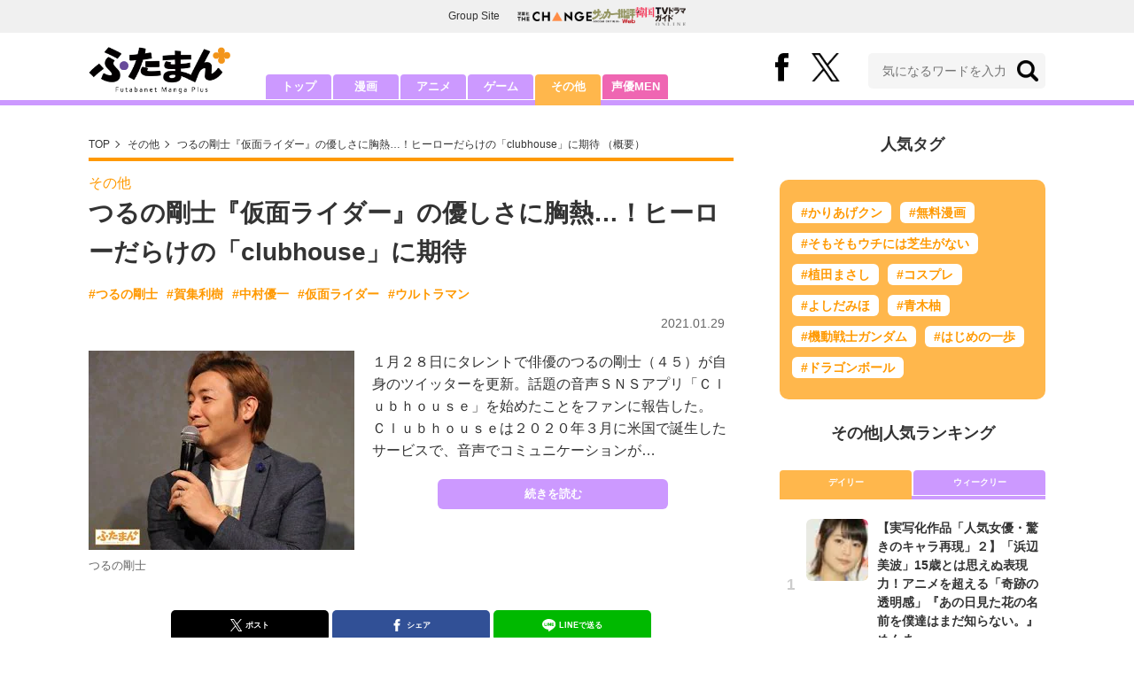

--- FILE ---
content_type: text/html; charset=utf-8
request_url: https://futaman.futabanet.jp/articles/-/120139
body_size: 11187
content:
<!DOCTYPE html>
<html lang="ja">
<head>
<meta charset="utf-8">
<meta http-equiv="X-UA-Compatible" content="IE=edge">
<title>つるの剛士『仮面ライダー』の優しさに胸熱…！ヒーローだらけの「clubhouse」に期待  | 概要 | その他 | 最新ニュース | ふたまん＋</title>
<meta name="description" content="１月２８日にタレントで俳優のつるの剛士（４５）が自身のツイッターを更新。話題の音声ＳＮＳアプリ「Ｃｌｕｂｈｏｕｓｅ」を始めたことをファンに報告した。　Ｃｌｕｂｈｏｕｓｅは２０２０年３月に米国で誕生したサービスで、音声でコミュニケーションが…">
<meta name="keywords" content="つるの剛士,賀集利樹,中村優一,仮面ライダー,ウルトラマン">
<meta property="fb:app_id" content="585026022238385">
<meta property="fb:pages" content="100114431418373">
<meta property="og:locale" content="ja_JP">
<meta property="og:site_name" content="ふたまん＋">
<meta property="og:url" content="https://futaman.futabanet.jp/articles/-/120139">
<meta property="og:type" content="article">
<meta property="og:title" content="つるの剛士『仮面ライダー』の優しさに胸熱…！ヒーローだらけの「clubhouse」に期待  | 概要 | その他 | 最新ニュース | ふたまん＋">
<meta property="og:image" content="https://futaman.ismcdn.jp/mwimgs/1/c/1200wm/img_1c105411aa7692768bc490c3f47b5b6767874.jpg">
<meta property="og:description" content="１月２８日にタレントで俳優のつるの剛士（４５）が自身のツイッターを更新。話題の音声ＳＮＳアプリ「Ｃｌｕｂｈｏｕｓｅ」を始めたことをファンに報告した。　Ｃｌｕｂｈｏｕｓｅは２０２０年３月に米国で誕生したサービスで、音声でコミュニケーションが…">
<meta property="article:publisher" content="https://www.facebook.com/futamanplus">
<meta name="twitter:card" content="summary_large_image">
<meta name="twitter:site" content="@futamanplus">
<meta name="twitter:domain" content="futaman.futabanet.jp">
<meta name="twitter:image" content="https://futaman.ismcdn.jp/mwimgs/1/c/1200wm/img_1c105411aa7692768bc490c3f47b5b6767874.jpg">
<meta name="robots" content="max-image-preview:large">
<meta name="theme-color" content="#cc99ff">

<meta name="cXenseParse:articleid" content="120139">
<meta name="cXenseParse:author" content="ふたまん＋編集部">
<meta name="cXenseParse:url" content="https://futaman.futabanet.jp/articles/-/120139">
<meta name="cXenseParse:ftb-author" content="ふたまん＋編集部">
<meta name="cXenseParse:ftb-article-type" content="ティザー">
<meta name="cXenseParse:ftb-tag" content="つるの剛士,賀集利樹,中村優一,仮面ライダー,ウルトラマン" data-separator=",">
<meta name="cXenseParse:ftb-series" content="最新ニュース">
<meta property="article:published_time" content="2021-01-29T19:23:00+09:00">
<meta property="article:modified_time" content="2021-01-29T19:20:30+09:00">
<meta name="cXenseParse:ftb-main-genre" content="その他">
<meta name="cXenseParse:pageclass" content="article">

<link rel="preconnect" href="https://futaman.ismcdn.jp" crossorigin>
<link rel="preconnect" href="https://code.jquery.com" crossorigin>
<link rel="preconnect" href="https://www.google-analytics.com" crossorigin>
<link rel="preconnect" href="https://www.googletagmanager.com" crossorigin>
<link rel="preload" as="image" href="https://futaman.ismcdn.jp/common/images/futaman/header_logo.png?rd=202507301704">
<link rel="preload" as="image" href="https://futaman.ismcdn.jp/mwimgs/1/c/300wm/img_1c105411aa7692768bc490c3f47b5b6767874.jpg" imagesrcset="https://futaman.ismcdn.jp/mwimgs/1/c/300wm/img_1c105411aa7692768bc490c3f47b5b6767874.jpg 1x, https://futaman.ismcdn.jp/mwimgs/1/c/600wm/img_1c105411aa7692768bc490c3f47b5b6767874.jpg 2x">

<link rel="alternate" type="application/rss+xml" title="RSS | ふたまん＋" href="https://futaman.futabanet.jp/list/feed/rss4futaman">
<link rel="shortcut icon" type="image/vnd.microsoft.icon" href="https://futaman.futabanet.jp/common/images/futaman/favicon.ico">
<link rel="apple-touch-icon-precomposed" href="https://futaman.ismcdn.jp/common/images/futaman/apple-touch-icon.png">
<link rel="stylesheet" href="https://futaman.ismcdn.jp/resources/futaman/css/pc/shared.css?rd=202507301704">
<link rel="stylesheet" href="https://futaman.ismcdn.jp/resources/futaman/css/pc/leafs.css?rd=202507301704">
<link rel="manifest" href="/manifest.json">
<link rel="canonical" href="https://futaman.futabanet.jp/articles/-/120139">

<script type="application/javascript" src="//anymind360.com/js/17902/ats.js"></script>
<script src="https://code.jquery.com/jquery-3.4.1.min.js" integrity="sha256-CSXorXvZcTkaix6Yvo6HppcZGetbYMGWSFlBw8HfCJo=" crossorigin="anonymous"></script>
<script src="https://futaman.ismcdn.jp/resources/futaman/js/lib/ofi.min.js" defer></script>
<script src="https://futaman.ismcdn.jp/resources/futaman/js/lib/lozad.min.js" defer></script>
<script>
dataLayer = [{
  distributor: "MediaWeaver",
  lastPage: "no",
  articleID: "120139",
  pubDate: "2021/01/29",
  media: "ふたまん＋",
  mainGenre: "その他",
  genre: "",
  series: "最新ニュース",
  articleType: "ティザー"
}];
</script>
<!-- Google Tag Manager -->
<script>(function(w,d,s,l,i){w[l]=w[l]||[];w[l].push({'gtm.start':
new Date().getTime(),event:'gtm.js'});var f=d.getElementsByTagName(s)[0],
j=d.createElement(s),dl=l!='dataLayer'?'&l='+l:'';j.async=true;j.src=
'https://www.googletagmanager.com/gtm.js?id='+i+dl;f.parentNode.insertBefore(j,f);
})(window,document,'script','dataLayer','GTM-58ML4CX');</script>
<!-- End Google Tag Manager -->

<script async src="https://securepubads.g.doubleclick.net/tag/js/gpt.js"></script>
<script>
var googletag = googletag || {};
googletag.cmd = googletag.cmd || [];
googletag.cmd.push(function() {
  googletag.pubads().setTargeting('category','other');
  googletag.pubads().setTargeting('articleId','120139');
  googletag.pubads().setTargeting('display','article');
  googletag.pubads().disableInitialLoad();
  googletag.pubads().enableSingleRequest();
  googletag.pubads().collapseEmptyDivs();
  googletag.enableServices();
});
</script>
<script data-sdk="l/1.1.10" data-cfasync="false" nowprocket src="https://html-load.com/loader.min.js" charset="UTF-8"></script>
<script nowprocket>(function(){function t(o,e){const r=n();return(t=function(t,n){return r[t-=309]})(o,e)}function n(){const t=["style","792872oOmMCL","documentElement","title","querySelectorAll","localStorage","name","VGhlcmUgd2FzIGEgcHJvYmxlbSBsb2FkaW5nIHRoZSBwYWdlLiBQbGVhc2UgY2xpY2sgT0sgdG8gbGVhcm4gbW9yZS4=","282786fMMJDo","loader-check","Cannot find currentScript","reload","textContent","charCodeAt","as_","&url=","script","map","loader_light","recovery","text","315540RTyVlu","last_bfa_at","split","href","length","&domain=","Script not found",'/loader.min.js"]',"from","none","width","width: 100vw; height: 100vh; z-index: 2147483647; position: fixed; left: 0; top: 0;","https://report.error-report.com/modal?eventId=&error=Vml0YWwgQVBJIGJsb2NrZWQ%3D&domain=","connection","https://error-report.com/report","querySelector","https://report.error-report.com/modal?eventId=","rtt","POST","87706KyRVLS","contains","src","height","close-error-report","error","Failed to load script: ",'script[src*="//',"3nLwbiH","/loader.min.js","append","hostname","outerHTML","&error=","onLine","setItem","addEventListener","btoa","setAttribute","toString","appendChild","display","searchParams","location","check","https://","type","currentScript","concat","148728JJjXGq","iframe","21QNapZW","data","createElement","link,style","Fallback Failed","_fa_","forEach","as_index","105042KWystp","getComputedStyle","host","value","removeEventListener","now","url","write","attributes","getBoundingClientRect","message","975180lrCXsz","as_modal_loaded","remove","https://report.error-report.com/modal?eventId=&error="];return(n=function(){return t})()}(function(){const o=t,e=n();for(;;)try{if(102011===parseInt(o(360))/1+parseInt(o(321))/2+parseInt(o(329))/3*(-parseInt(o(376))/4)+parseInt(o(371))/5+parseInt(o(383))/6+-parseInt(o(352))/7*(parseInt(o(350))/8)+-parseInt(o(396))/9)break;e.push(e.shift())}catch(t){e.push(e.shift())}})(),(()=>{"use strict";const n=t,o=n=>{const o=t;let e=0;for(let t=0,r=n[o(400)];t<r;t++)e=(e<<5)-e+n[o(388)](t),e|=0;return e},e=class{static[n(345)](){const t=n;var e,r;let c=arguments[t(400)]>0&&void 0!==arguments[0]?arguments[0]:t(394),a=!(arguments[t(400)]>1&&void 0!==arguments[1])||arguments[1];const i=Date[t(365)](),s=i-i%864e5,l=s-864e5,d=s+864e5,u=t(389)+o(c+"_"+s),w=t(389)+o(c+"_"+l),h=t(389)+o(c+"_"+d);return u!==w&&u!==h&&w!==h&&!(null!==(e=null!==(r=window[u])&&void 0!==r?r:window[w])&&void 0!==e?e:window[h])&&(a&&(window[u]=!0,window[w]=!0,window[h]=!0),!0)}};function r(o,e){const r=n;try{window[r(380)][r(336)](window[r(344)][r(362)]+r(357)+btoa(r(397)),Date[r(365)]()[r(340)]())}catch(t){}try{!async function(n,o){const e=r;try{if(await async function(){const n=t;try{if(await async function(){const n=t;if(!navigator[n(335)])return!0;try{await fetch(location[n(399)])}catch(t){return!0}return!1}())return!0;try{if(navigator[n(315)][n(319)]>1e3)return!0}catch(t){}return!1}catch(t){return!1}}())return;const r=await async function(n){const o=t;try{const t=new URL(o(316));t[o(343)][o(331)](o(347),o(393)),t[o(343)][o(331)](o(378),""),t[o(343)][o(331)](o(370),n),t[o(343)][o(331)](o(366),location[o(399)]);const e=await fetch(t[o(399)],{method:o(320)});return await e[o(395)]()}catch(t){return o(326)}}(n);document[e(379)](e(355))[e(358)]((t=>{const n=e;t[n(373)](),t[n(387)]=""}));let a=!1;window[e(337)](e(370),(t=>{const n=e;n(372)===t[n(353)]&&(a=!0)}));const i=document[e(354)](e(351));i[e(323)]=e(318)[e(349)](r,e(334))[e(349)](btoa(n),e(401))[e(349)](o,e(390))[e(349)](btoa(location[e(399)])),i[e(339)](e(375),e(313)),document[e(377)][e(341)](i);const s=t=>{const n=e;n(325)===t[n(353)]&&(i[n(373)](),window[n(364)](n(370),s))};window[e(337)](e(370),s);const l=()=>{const t=e,n=i[t(369)]();return t(311)!==window[t(361)](i)[t(342)]&&0!==n[t(312)]&&0!==n[t(324)]};let d=!1;const u=setInterval((()=>{if(!document[e(322)](i))return clearInterval(u);l()||d||(clearInterval(u),d=!0,c(n,o))}),1e3);setTimeout((()=>{a||d||(d=!0,c(n,o))}),3e3)}catch(t){c(n,o)}}(o,e)}catch(t){c(o,e)}}function c(t,o){const e=n;try{const n=atob(e(382));confirm(n)?location[e(399)]=e(374)[e(349)](btoa(t),e(401))[e(349)](o,e(390))[e(349)](btoa(location[e(399)])):location[e(386)]()}catch(t){location[e(399)]=e(314)[e(349)](o)}}(()=>{const t=n,o=n=>t(327)[t(349)](n);let c="";try{var a,i;null===(a=document[t(348)])||void 0===a||a[t(373)]();const n=null!==(i=function(){const n=t,o=n(359)+window[n(338)](window[n(344)][n(332)]);return window[o]}())&&void 0!==i?i:0;if(!e[t(345)](t(384),!1))return;const s="html-load.com,fb.html-load.com,content-loader.com,fb.content-loader.com"[t(398)](",");c=s[0];const l=document[t(317)](t(328)[t(349)](s[n],t(309)));if(!l)throw new Error(t(402));const d=Array[t(310)](l[t(368)])[t(392)]((n=>({name:n[t(381)],value:n[t(363)]})));if(n+1<s[t(400)])return function(n,o){const e=t,r=e(359)+window[e(338)](window[e(344)][e(332)]);window[r]=o}(0,n+1),void function(n,o){const e=t;var r;const c=document[e(354)](e(391));o[e(358)]((t=>{const n=e;let{name:o,value:r}=t;return c[n(339)](o,r)})),c[e(339)](e(323),e(346)[e(349)](n,e(330))),document[e(367)](c[e(333)]);const a=null===(r=document[e(348)])||void 0===r?void 0:r[e(333)];if(!a)throw new Error(e(385));document[e(367)](a)}(s[n+1],d);r(o(t(356)),c)}catch(n){try{n=n[t(340)]()}catch(t){}r(o(n),c)}})()})();})();</script>

<script src="//kitchen.juicer.cc/?color=pewMVZEHU/w=" async></script>
</head>
<body>
<!-- Google Tag Manager (noscript) -->
<noscript><iframe src="https://www.googletagmanager.com/ns.html?id=GTM-58ML4CX"
height="0" width="0" style="display:none;visibility:hidden"></iframe></noscript>
<!-- End Google Tag Manager (noscript) --><script type="application/ld+json">
[{
 "@context":"http://schema.org",
 "@type":"WebSite",
 "name":"ふたまん＋",
 "url" : "https://futaman.futabanet.jp",
 "sameAs" : ["https://www.facebook.com/futamanplus/", "https://twitter.com/futamanplus"],
 "potentialAction": {
 "@type": "SearchAction",
 "target": "https://futaman.futabanet.jp/list/search?fulltext={fulltext}",
 "query-input":"required name=fulltext"}
},{
  "@context": "http://schema.org",
  "@type": "SiteNavigationElement",
  "url": ["/","/list/manga","/list/anime","/list/game","/list/other"]
},{
  "@context": "http://schema.org",
  "@type": "Organization",
  "url": "https://futaman.futabanet.jp",
  "logo": "https://futaman.futabanet.jp/common/images/icons/icon-1600x900.jpg"
},{
 "@context":"http://schema.org",
 "@type":"BreadcrumbList",
 "itemListElement":[
  {"@type":"ListItem","position":1,"item":{"@id":"https://futaman.futabanet.jp/","name":"ふたまん＋ トップ"}},
  {"@type":"ListItem","position":2,"item":{"@id":"https://futaman.futabanet.jp/list/other/latest","name":"その他"}},
  {"@type":"ListItem","position":3,"item":{"@id":"https://futaman.futabanet.jp/articles/-/120139","name":"つるの剛士『仮面ライダー』の優しさに胸熱…！ヒーローだらけの「clubhouse」に期待 "}}
 ]
},{
 "@context":"http://schema.org",
 "@type":"NewsArticle",
 "mainEntityOfPage":{"@type":"WebPage","@id":"https://futaman.futabanet.jp/articles/-/120139"},
 "headline":"つるの剛士『仮面ライダー』の優しさに胸熱…！ヒーローだらけの「clubhouse」に期待 ",
 "image":{"@type":"ImageObject","url":"https://futaman.ismcdn.jp/mwimgs/1/c/1200wm/img_1c105411aa7692768bc490c3f47b5b6767874.jpg","width":"728","height":"546"},
 "datePublished":"2021-01-29T19:23:00+09:00",
 "dateModified":"2021-01-29T19:23:00+09:00",
 "author":{"@type":"Person","name":"ふたまん＋","url":"https://futaman.futabanet.jp/list/author/ふたまん＋"},
 "description":"１月２８日にタレントで俳優のつるの剛士（４５）が自身のツイッターを更新。話題の音声ＳＮＳアプリ「Ｃｌｕｂｈｏｕｓｅ」を始めたことをファンに報告した。　Ｃｌｕｂｈｏｕｓｅは２０２０年３月に米国で誕生し…",
 "publisher":{"@type":"Organization","name":"ふたまん＋","logo":{"@type":"ImageObject","url":"https://futaman.futabanet.jp/common/images/icons/amp_futaman.jpg","width":"600","height":"60"}}
}]
</script>

<div class="l-wrapper">
<header class="l-header">
  <div class="g-header-groupes">
    <div class="g-header-groupes__headline">Group Site</div>
    <div class="g-header-groupes__list">
      <div class="g-header-groupes__item">
        <a href="https://futabasha-change.com/" class="g-header-groupes__link" target="_blank" rel="noopener" aria-label="双葉社 THE CHANGEを開く">
          <img src="https://futaman.ismcdn.jp/common/images/futaman/futaba-logo-change.svg" width="84" height="11" class="" alt="" loading="eager" >
        </a>
      </div>
      <div class="g-header-groupes__item">
        <a href="https://soccerhihyo.futabanet.jp/" class="g-header-groupes__link" target="_blank" rel="noopener" aria-label="サッカー批評Webを開く">
          <img src="https://futaman.ismcdn.jp/common/images/futaman/futaba-logo_soccer.svg" width="49" height="18" class="" alt="" loading="eager" >
        </a>
      </div>
      <div class="g-header-groupes__item">
        <a href="https://futabanet.jp/kankoku-tvguide" class="g-header-groupes__link" target="_blank" rel="noopener" aria-label="韓国TVドラマガイド ONLINEを開く">
          <img src="https://futaman.ismcdn.jp/common/images/futaman/futaba-logo_kankoku.svg" width="57" height="17" class="" alt="" loading="eager" >
        </a>
      </div>
    </div>
  </div>
  <div class="header">
    <div class="header__inner">
      <div class="header__inner-l">
          <div class="header__logo"><a href="/"><img src="https://futaman.ismcdn.jp/common/images/futaman/header_logo.png" width="160" height="54" class="" alt="ふたまん＋" loading="eager" ></a></div>
      </div>
      <div class="header__inner-r">
        <div class="header__sns">
          <div class="header__snsItem fb"><a href="https://www.facebook.com/futamanplus" target="_blank" class="--blank" rel="noopener"><img src="https://futaman.ismcdn.jp/common/images/futaman/icon_fb.svg" width="15" height="32" class="" alt="facebook" loading="eager" ></a></div>
          <div class="header__snsItem twitter"><a href="https://twitter.com/futamanplus" target="_blank" class="--blank" rel="noopener"><img src="https://futaman.ismcdn.jp/common/images/futaman/icon_x-b.svg" width="32" height="33" class="" alt="x" loading="eager" ></a></div>
        </div>
        <div class="header__search">
          <form class="header__search-form" action="/list/search" method="get">
            <input type="search" name="fulltext" required placeholder="気になるワードを入力">
            <button type="submit"></button>
          </form>
        </div>
      </div>
    <!-- /header__inner --></div>
    <nav class="header-nav">
      <ul class="header-nav__list">
        <li class="header-nav__item"><a href="/">トップ</a></li>
        <li class="header-nav__item"><a href="/list/manga">漫画</a></li>
        <li class="header-nav__item"><a href="/list/anime">アニメ</a></li>
        <li class="header-nav__item"><a href="/list/game">ゲーム</a></li>
        <li class="header-nav__item is-current"><a href="/list/other">その他</a></li>
        <li class="header-nav__item --seiyumen"><a href="/list/seiyumen">声優MEN</a></li>
      </ul>
    </nav>
  <!-- /header --></div>
  <div class="header__bottom-line"></div>
</header>
<div class="l-contents">
<div class="l-contents-inner">
<main class="l-main">
<div class="m-breadcrumb">
  <ul class="m-breadcrumb__list">
    <li class="m-breadcrumb__item"><a href="/">TOP</a></li>
    <li class="m-breadcrumb__item"><a href="/list/other/latest">その他</a></li>
      <li class="m-breadcrumb__item"><a href="/articles/-/120139">つるの剛士『仮面ライダー』の優しさに胸熱…！ヒーローだらけの「clubhouse」に期待 （概要）</a></li>
  </ul>
</div>
<article class="article">
<header class="article-header">
    <div class="article-header-tag"><a href="/list/other/latest" class="u-orange">その他</a></div>
  <h1 class="article-header__ttl">つるの剛士『仮面ライダー』の優しさに胸熱…！ヒーローだらけの「clubhouse」に期待 </h1>
<ul class="m-article-tag-list">
    <li class="m-article-tag-list__item"><a href="/list/tag/%E3%81%A4%E3%82%8B%E3%81%AE%E5%89%9B%E5%A3%AB">#つるの剛士</a></li>
    <li class="m-article-tag-list__item"><a href="/list/tag/%E8%B3%80%E9%9B%86%E5%88%A9%E6%A8%B9">#賀集利樹</a></li>
    <li class="m-article-tag-list__item"><a href="/list/tag/%E4%B8%AD%E6%9D%91%E5%84%AA%E4%B8%80">#中村優一</a></li>
    <li class="m-article-tag-list__item"><a href="/list/tag/%E4%BB%AE%E9%9D%A2%E3%83%A9%E3%82%A4%E3%83%80%E3%83%BC">#仮面ライダー</a></li>
    <li class="m-article-tag-list__item"><a href="/list/tag/%E3%82%A6%E3%83%AB%E3%83%88%E3%83%A9%E3%83%9E%E3%83%B3">#ウルトラマン</a></li>
</ul>
    <div class="article-header-info">
      <div class="article-header-info--left">
      </div>
      <div class="article-header-info--right">
        <div class="article-header-info__date u-gray">2021.01.29</div>
      </div>
    <!-- /article-header-info --></div>
</header>
<div class="article-teaser">
<div class="article-teaser__img">
  <figure>
    <a href="/articles/-/120139?page=1">
      <img src="https://futaman.ismcdn.jp/mwimgs/1/c/300wm/img_1c105411aa7692768bc490c3f47b5b6767874.jpg" srcset="https://futaman.ismcdn.jp/mwimgs/1/c/300wm/img_1c105411aa7692768bc490c3f47b5b6767874.jpg 1x,https://futaman.ismcdn.jp/mwimgs/1/c/600wm/img_1c105411aa7692768bc490c3f47b5b6767874.jpg 2x" width="300" height="225" class="" alt="つるの剛士" loading="eager"  fetchpriority="high">
    </a>
      <figcaption>つるの剛士</figcaption>
  </figure>
</div>
<div class="article-teaser__body">
  <p class="article-teaser__summary">１月２８日にタレントで俳優のつるの剛士（４５）が自身のツイッターを更新。話題の音声ＳＮＳアプリ「Ｃｌｕｂｈｏｕｓｅ」を始めたことをファンに報告した。　Ｃｌｕｂｈｏｕｓｅは２０２０年３月に米国で誕生したサービスで、音声でコミュニケーションが…</p>
  <div class="article-teaser__more-btn">
    <a href="/articles/-/120139?page=1" class="c-btn purple u-bd-r6 size-m">続きを読む</a>
  </div>
</div>
</div>

<div class="article-sns">
  <ul class="article-sns__list">
    <li class="article-sns__item twitter"><a rel="nofollow" href="https://twitter.com/intent/tweet?text=つるの剛士『仮面ライダー』の優しさに胸熱…！ヒーローだらけの「clubhouse」に期待 &url=https://futaman.futabanet.jp/articles/-/120139&hashtags=%E3%81%B5%E3%81%9F%E3%81%BE%E3%82%93%E3%83%97%E3%83%A9%E3%82%B9" target="_blank"><i><img src="https://futaman.ismcdn.jp/common/images/futaman/icon_x-w.svg" width="14" height="14" class="" alt="" loading="lazy" ></i>ポスト</a></li>
    <li class="article-sns__item facebook"><a href="https://www.facebook.com/sharer/sharer.php?u=https://futaman.futabanet.jp/articles/-/120139" target="_blank"><i><img src="https://futaman.ismcdn.jp/common/images/futaman/icon_facebook.svg" width="14" height="14" class="" alt="" loading="lazy" ></i>シェア</a></li>
    <li class="article-sns__item line"><a href="https://social-plugins.line.me/lineit/share?url=https%3A%2F%2Ffutaman.futabanet.jp%2Farticles%2F-%2F120139"><i><img src="https://futaman.ismcdn.jp/common/images/futaman/icon_line.svg" width="15" height="14" class="" alt="line" loading="lazy" ></i>LINEで送る</a></li>
  </ul>
</div>
<div id="article-content"></div>
</article>

</main>
<aside class="l-sub">
<div class="popular-tag u-mb-24">
  <div class="m-headline u-ta-center">人気タグ</div>
  <div class="popular-tag__inner">
    <ul class="popular-tag__list">
      <li class="popular-tag__item"><a href="/list/tag/%E3%81%8B%E3%82%8A%E3%81%82%E3%81%92%E3%82%AF%E3%83%B3" title="かりあげクンの記事一覧">#かりあげクン</a></li>
      <li class="popular-tag__item"><a href="/list/tag/%E7%84%A1%E6%96%99%E6%BC%AB%E7%94%BB" title="無料漫画の記事一覧">#無料漫画</a></li>
      <li class="popular-tag__item"><a href="/list/tag/%E3%81%9D%E3%82%82%E3%81%9D%E3%82%82%E3%82%A6%E3%83%81%E3%81%AB%E3%81%AF%E8%8A%9D%E7%94%9F%E3%81%8C%E3%81%AA%E3%81%84" title="そもそもウチには芝生がないの記事一覧">#そもそもウチには芝生がない</a></li>
      <li class="popular-tag__item"><a href="/list/tag/%E6%A4%8D%E7%94%B0%E3%81%BE%E3%81%95%E3%81%97" title="植田まさしの記事一覧">#植田まさし</a></li>
      <li class="popular-tag__item"><a href="/list/tag/%E3%82%B3%E3%82%B9%E3%83%97%E3%83%AC" title="コスプレの記事一覧">#コスプレ</a></li>
      <li class="popular-tag__item"><a href="/list/tag/%E3%82%88%E3%81%97%E3%81%A0%E3%81%BF%E3%81%BB" title="よしだみほの記事一覧">#よしだみほ</a></li>
      <li class="popular-tag__item"><a href="/list/tag/%E9%9D%92%E6%9C%A8%E6%9F%9A" title="青木柚の記事一覧">#青木柚</a></li>
      <li class="popular-tag__item"><a href="/list/tag/%E6%A9%9F%E5%8B%95%E6%88%A6%E5%A3%AB%E3%82%AC%E3%83%B3%E3%83%80%E3%83%A0" title="機動戦士ガンダムの記事一覧">#機動戦士ガンダム</a></li>
      <li class="popular-tag__item"><a href="/list/tag/%E3%81%AF%E3%81%98%E3%82%81%E3%81%AE%E4%B8%80%E6%AD%A9" title="はじめの一歩の記事一覧">#はじめの一歩</a></li>
      <li class="popular-tag__item"><a href="/list/tag/%E3%83%89%E3%83%A9%E3%82%B4%E3%83%B3%E3%83%9C%E3%83%BC%E3%83%AB" title="ドラゴンボールの記事一覧">#ドラゴンボール</a></li>
    </ul>
  </div>
<!-- /popular-tag --></div>
<div class="m-headline u-ta-center">その他<span class="c-pertition">|</span>人気ランキング</div>
<div class="sub-ranking u-mb-24">
  <input type="radio" name="sub-ranking" id="sub-ranking1" checked>
  <input type="radio" name="sub-ranking" id="sub-ranking2">
  <div class="ranking-btn">
    <div class="ranking-btn__item"><label for="sub-ranking1">デイリー</label></div>
    <div class="ranking-btn__item"><label for="sub-ranking2">ウィークリー</label></div>
  </div>
  <hr>
  <div class="ranking-unit">
    <div class="ranking-unit__list u-mb-24 daily">
      <a href="/articles/-/130275" class="ranking-unit__item">
        <div class="ranking-unit__img u-img-70 u-bd-r6"><img src="https://futaman.ismcdn.jp/mwimgs/0/9/70wm/img_091f490cf0ad9bb82f9d4a11f399524782503.jpg" srcset="https://futaman.ismcdn.jp/mwimgs/0/9/70wm/img_091f490cf0ad9bb82f9d4a11f399524782503.jpg 1x,https://futaman.ismcdn.jp/mwimgs/0/9/140wm/img_091f490cf0ad9bb82f9d4a11f399524782503.jpg 2x" width="70" height="52" class="u-bd-r6" alt="【実写化作品「人気女優・驚きのキャラ再現」２】「浜辺美波」15歳とは思えぬ表現力！アニメを超える「奇跡の透明感」『あの日見た花の名前を僕達はまだ知らない。』めんま" loading="lazy" ></div>
        <div class="ranking-unit__body">
          <div class="ranking-unit__ttl">【実写化作品「人気女優・驚きのキャラ再現」２】「浜辺美波」15歳とは思えぬ表現力！アニメを超える「奇跡の透明感」『あの日見た花の名前を僕達はまだ知らない。』めんま</div>
        </div>
      </a>
      <a href="/articles/-/130230" class="ranking-unit__item">
        <div class="ranking-unit__img u-img-70 u-bd-r6"><img src="https://futaman.ismcdn.jp/mwimgs/8/9/70wm/img_89da9aacec22a50c12930fed088dbed71457690.jpg" srcset="https://futaman.ismcdn.jp/mwimgs/8/9/70wm/img_89da9aacec22a50c12930fed088dbed71457690.jpg 1x,https://futaman.ismcdn.jp/mwimgs/8/9/140wm/img_89da9aacec22a50c12930fed088dbed71457690.jpg 2x" width="70" height="52" class="u-bd-r6" alt="実写化作品「チャイナドレス姿」が超キュートだった人気女優　橋本環奈に吉岡里帆、夏菜も…「かわいすぎ！」" loading="lazy" ></div>
        <div class="ranking-unit__body">
          <div class="ranking-unit__ttl">実写化作品「チャイナドレス姿」が超キュートだった人気女優　橋本環奈に吉岡里帆、夏菜も…「かわいすぎ！」</div>
        </div>
      </a>
      <a href="/articles/-/130205" class="ranking-unit__item">
        <div class="ranking-unit__img u-img-70 u-bd-r6"><img src="https://futaman.ismcdn.jp/mwimgs/6/d/70wm/img_6d7624e7c16b1e437b330595c78a1ac443805.jpg" srcset="https://futaman.ismcdn.jp/mwimgs/6/d/70wm/img_6d7624e7c16b1e437b330595c78a1ac443805.jpg 1x,https://futaman.ismcdn.jp/mwimgs/6/d/140wm/img_6d7624e7c16b1e437b330595c78a1ac443805.jpg 2x" width="70" height="52" class="u-bd-r6" alt="【Netflix】一気見にオススメ！「オリジナル日本ドラマ」全作品リスト　話題作・人気作を一覧でまとめてチェック！" loading="lazy" ></div>
        <div class="ranking-unit__body">
          <div class="ranking-unit__ttl">【Netflix】一気見にオススメ！「オリジナル日本ドラマ」全作品リスト　話題作・人気作を一覧でまとめてチェック！</div>
        </div>
      </a>
      <a href="/articles/-/130326" class="ranking-unit__item">
        <div class="ranking-unit__img u-img-70 u-bd-r6"><img src="https://futaman.ismcdn.jp/mwimgs/0/c/70wm/img_0c21eee0e76008043bf2226f10b4c57c2440780.jpg" srcset="https://futaman.ismcdn.jp/mwimgs/0/c/70wm/img_0c21eee0e76008043bf2226f10b4c57c2440780.jpg 1x,https://futaman.ismcdn.jp/mwimgs/0/c/140wm/img_0c21eee0e76008043bf2226f10b4c57c2440780.jpg 2x" width="70" height="52" class="u-bd-r6" alt="賛否両論を生んだ「恋愛ドラマ名作」の意外な結末　『東京ラブストーリー』に『愛していると言ってくれ』も…「完璧ハッピーエンド」じゃないからこそ残る余韻" loading="lazy" ></div>
        <div class="ranking-unit__body">
          <div class="ranking-unit__ttl">賛否両論を生んだ「恋愛ドラマ名作」の意外な結末　『東京ラブストーリー』に『愛していると言ってくれ』も…「完璧ハッピーエンド」じゃないからこそ残る余韻</div>
        </div>
      </a>
      <a href="/articles/-/130295" class="ranking-unit__item">
        <div class="ranking-unit__img u-img-70 u-bd-r6"><img src="https://futaman.ismcdn.jp/mwimgs/c/9/70wm/img_c97a5f43fbdb334d42470577f1847b8d98099.jpg" srcset="https://futaman.ismcdn.jp/mwimgs/c/9/70wm/img_c97a5f43fbdb334d42470577f1847b8d98099.jpg 1x,https://futaman.ismcdn.jp/mwimgs/c/9/140wm/img_c97a5f43fbdb334d42470577f1847b8d98099.jpg 2x" width="70" height="55" class="u-bd-r6" alt="視聴者を驚愕させた「伝説の恋愛ドラマ」まさかの結末　『高校教師』『神様、もう少しだけ』に『空から降る一億の星』『白夜行』も…「胸が締め付けられる」" loading="lazy" ></div>
        <div class="ranking-unit__body">
          <div class="ranking-unit__ttl">視聴者を驚愕させた「伝説の恋愛ドラマ」まさかの結末　『高校教師』『神様、もう少しだけ』に『空から降る一億の星』『白夜行』も…「胸が締め付けられる」</div>
        </div>
      </a>
      <a href="/articles/-/130274" class="ranking-unit__item">
        <div class="ranking-unit__img u-img-70 u-bd-r6"><img src="https://futaman.ismcdn.jp/mwimgs/d/6/70wm/img_d6344db0d55db9fd2a2d75db39eb31752828203.jpg" srcset="https://futaman.ismcdn.jp/mwimgs/d/6/70wm/img_d6344db0d55db9fd2a2d75db39eb31752828203.jpg 1x,https://futaman.ismcdn.jp/mwimgs/d/6/140wm/img_d6344db0d55db9fd2a2d75db39eb31752828203.jpg 2x" width="70" height="52" class="u-bd-r6" alt="【実写化作品「人気女優・驚きのキャラ再現」１】「橋本環奈」変顔すら可愛い！ビジュアルも演技も最強の『銀魂』神楽" loading="lazy" ></div>
        <div class="ranking-unit__body">
          <div class="ranking-unit__ttl">【実写化作品「人気女優・驚きのキャラ再現」１】「橋本環奈」変顔すら可愛い！ビジュアルも演技も最強の『銀魂』神楽</div>
        </div>
      </a>
      <a href="/articles/-/129619" class="ranking-unit__item">
        <div class="ranking-unit__img u-img-70 u-bd-r6"><img src="https://futaman.ismcdn.jp/mwimgs/2/4/70wm/img_240b2210861cfacc2d2db9d3e2bc7e582327694.jpg" srcset="https://futaman.ismcdn.jp/mwimgs/2/4/70wm/img_240b2210861cfacc2d2db9d3e2bc7e582327694.jpg 1x,https://futaman.ismcdn.jp/mwimgs/2/4/140wm/img_240b2210861cfacc2d2db9d3e2bc7e582327694.jpg 2x" width="70" height="52" class="u-bd-r6" alt="ウェディングドレス姿で逃走!?『101回目のプロポーズ』浅野温子に『やまとなでしこ』松嶋菜々子も…「結婚式をばっくれた」ヒロインたち" loading="lazy" ></div>
        <div class="ranking-unit__body">
          <div class="ranking-unit__ttl">ウェディングドレス姿で逃走!?『101回目のプロポーズ』浅野温子に『やまとなでしこ』松嶋菜々子も…「結婚式をばっくれた」ヒロインたち</div>
        </div>
      </a>
      <a href="/articles/-/121254" class="ranking-unit__item">
        <div class="ranking-unit__img u-img-70 u-bd-r6"><img src="https://futaman.ismcdn.jp/mwimgs/c/a/70wm/img_cabf661420b6b8018cbccccdb4c9d4fd262152.jpg" srcset="https://futaman.ismcdn.jp/mwimgs/c/a/70wm/img_cabf661420b6b8018cbccccdb4c9d4fd262152.jpg 1x,https://futaman.ismcdn.jp/mwimgs/c/a/140wm/img_cabf661420b6b8018cbccccdb4c9d4fd262152.jpg 2x" width="70" height="85" class="u-bd-r6" alt="叶姉妹の“リアルすぎる大胆フィギュア”に衝撃！ 衣装を脱いだ「ファビュラスボディ」もあらわに" loading="lazy" ></div>
        <div class="ranking-unit__body">
          <div class="ranking-unit__ttl">叶姉妹の“リアルすぎる大胆フィギュア”に衝撃！ 衣装を脱いだ「ファビュラスボディ」もあらわに</div>
        </div>
      </a>
      <a href="/articles/-/129928" class="ranking-unit__item">
        <div class="ranking-unit__img u-img-70 u-bd-r6"><img src="https://futaman.ismcdn.jp/mwimgs/8/9/70wm/img_89da9aacec22a50c12930fed088dbed71457690.jpg" srcset="https://futaman.ismcdn.jp/mwimgs/8/9/70wm/img_89da9aacec22a50c12930fed088dbed71457690.jpg 1x,https://futaman.ismcdn.jp/mwimgs/8/9/140wm/img_89da9aacec22a50c12930fed088dbed71457690.jpg 2x" width="70" height="52" class="u-bd-r6" alt="【実写化作品「魅惑の女性キャラ」（３）】「吉岡里帆」大胆衣装でイメージ刷新！艶やかな「ラスボス悪女」を見事に体現" loading="lazy" ></div>
        <div class="ranking-unit__body">
          <div class="ranking-unit__ttl">【実写化作品「魅惑の女性キャラ」（３）】「吉岡里帆」大胆衣装でイメージ刷新！艶やかな「ラスボス悪女」を見事に体現</div>
        </div>
      </a>
      <a href="/articles/-/127896" class="ranking-unit__item">
        <div class="ranking-unit__img u-img-70 u-bd-r6"><img src="https://futaman.ismcdn.jp/mwimgs/0/c/70wm/img_0c21eee0e76008043bf2226f10b4c57c2440780.jpg" srcset="https://futaman.ismcdn.jp/mwimgs/0/c/70wm/img_0c21eee0e76008043bf2226f10b4c57c2440780.jpg 1x,https://futaman.ismcdn.jp/mwimgs/0/c/140wm/img_0c21eee0e76008043bf2226f10b4c57c2440780.jpg 2x" width="70" height="52" class="u-bd-r6" alt="「何度観ても泣ける…」名作ドラマ『踊る大捜査線』織田裕二の熱さに惚れる「青島の名場面」" loading="lazy" ></div>
        <div class="ranking-unit__body">
          <div class="ranking-unit__ttl">「何度観ても泣ける…」名作ドラマ『踊る大捜査線』織田裕二の熱さに惚れる「青島の名場面」</div>
        </div>
      </a>
      <div class="ranking__btn"><a href="/list/other/ranking" class="c-btn purple u-bd-r6 size-l">ランキング一覧</a></div>
    </div>
    <div class="ranking-unit__list u-mb-24 weekly">
      <a href="/articles/-/130230" class="ranking-unit__item">
        <div class="ranking-unit__img u-img-70 u-bd-r6"><img src="https://futaman.ismcdn.jp/mwimgs/8/9/70wm/img_89da9aacec22a50c12930fed088dbed71457690.jpg" srcset="https://futaman.ismcdn.jp/mwimgs/8/9/70wm/img_89da9aacec22a50c12930fed088dbed71457690.jpg 1x,https://futaman.ismcdn.jp/mwimgs/8/9/140wm/img_89da9aacec22a50c12930fed088dbed71457690.jpg 2x" width="70" height="52" class="u-bd-r6" alt="実写化作品「チャイナドレス姿」が超キュートだった人気女優　橋本環奈に吉岡里帆、夏菜も…「かわいすぎ！」" loading="lazy" ></div>
        <div class="ranking-unit__body">
          <div class="ranking-unit__ttl">実写化作品「チャイナドレス姿」が超キュートだった人気女優　橋本環奈に吉岡里帆、夏菜も…「かわいすぎ！」</div>
        </div>
      </a>
      <a href="/articles/-/130275" class="ranking-unit__item">
        <div class="ranking-unit__img u-img-70 u-bd-r6"><img src="https://futaman.ismcdn.jp/mwimgs/0/9/70wm/img_091f490cf0ad9bb82f9d4a11f399524782503.jpg" srcset="https://futaman.ismcdn.jp/mwimgs/0/9/70wm/img_091f490cf0ad9bb82f9d4a11f399524782503.jpg 1x,https://futaman.ismcdn.jp/mwimgs/0/9/140wm/img_091f490cf0ad9bb82f9d4a11f399524782503.jpg 2x" width="70" height="52" class="u-bd-r6" alt="【実写化作品「人気女優・驚きのキャラ再現」２】「浜辺美波」15歳とは思えぬ表現力！アニメを超える「奇跡の透明感」『あの日見た花の名前を僕達はまだ知らない。』めんま" loading="lazy" ></div>
        <div class="ranking-unit__body">
          <div class="ranking-unit__ttl">【実写化作品「人気女優・驚きのキャラ再現」２】「浜辺美波」15歳とは思えぬ表現力！アニメを超える「奇跡の透明感」『あの日見た花の名前を僕達はまだ知らない。』めんま</div>
        </div>
      </a>
      <a href="/articles/-/130296" class="ranking-unit__item">
        <div class="ranking-unit__img u-img-70 u-bd-r6"><img src="https://futaman.ismcdn.jp/mwimgs/3/6/70wm/img_361d7f979149817f74e6b9c9da2e450c62594.jpg" srcset="https://futaman.ismcdn.jp/mwimgs/3/6/70wm/img_361d7f979149817f74e6b9c9da2e450c62594.jpg 1x,https://futaman.ismcdn.jp/mwimgs/3/6/140wm/img_361d7f979149817f74e6b9c9da2e450c62594.jpg 2x" width="70" height="52" class="u-bd-r6" alt="ファンも熱烈支持！ 『仮面ライダー』シリーズに出演していた「とんでもない大物俳優」吉川晃司に布施明、松平健も…" loading="lazy" ></div>
        <div class="ranking-unit__body">
          <div class="ranking-unit__ttl">ファンも熱烈支持！ 『仮面ライダー』シリーズに出演していた「とんでもない大物俳優」吉川晃司に布施明、松平健も…</div>
        </div>
      </a>
      <a href="/articles/-/130295" class="ranking-unit__item">
        <div class="ranking-unit__img u-img-70 u-bd-r6"><img src="https://futaman.ismcdn.jp/mwimgs/c/9/70wm/img_c97a5f43fbdb334d42470577f1847b8d98099.jpg" srcset="https://futaman.ismcdn.jp/mwimgs/c/9/70wm/img_c97a5f43fbdb334d42470577f1847b8d98099.jpg 1x,https://futaman.ismcdn.jp/mwimgs/c/9/140wm/img_c97a5f43fbdb334d42470577f1847b8d98099.jpg 2x" width="70" height="55" class="u-bd-r6" alt="視聴者を驚愕させた「伝説の恋愛ドラマ」まさかの結末　『高校教師』『神様、もう少しだけ』に『空から降る一億の星』『白夜行』も…「胸が締め付けられる」" loading="lazy" ></div>
        <div class="ranking-unit__body">
          <div class="ranking-unit__ttl">視聴者を驚愕させた「伝説の恋愛ドラマ」まさかの結末　『高校教師』『神様、もう少しだけ』に『空から降る一億の星』『白夜行』も…「胸が締め付けられる」</div>
        </div>
      </a>
      <a href="/articles/-/130274" class="ranking-unit__item">
        <div class="ranking-unit__img u-img-70 u-bd-r6"><img src="https://futaman.ismcdn.jp/mwimgs/d/6/70wm/img_d6344db0d55db9fd2a2d75db39eb31752828203.jpg" srcset="https://futaman.ismcdn.jp/mwimgs/d/6/70wm/img_d6344db0d55db9fd2a2d75db39eb31752828203.jpg 1x,https://futaman.ismcdn.jp/mwimgs/d/6/140wm/img_d6344db0d55db9fd2a2d75db39eb31752828203.jpg 2x" width="70" height="52" class="u-bd-r6" alt="【実写化作品「人気女優・驚きのキャラ再現」１】「橋本環奈」変顔すら可愛い！ビジュアルも演技も最強の『銀魂』神楽" loading="lazy" ></div>
        <div class="ranking-unit__body">
          <div class="ranking-unit__ttl">【実写化作品「人気女優・驚きのキャラ再現」１】「橋本環奈」変顔すら可愛い！ビジュアルも演技も最強の『銀魂』神楽</div>
        </div>
      </a>
      <a href="/articles/-/130261" class="ranking-unit__item">
        <div class="ranking-unit__img u-img-70 u-bd-r6"><img src="https://futaman.ismcdn.jp/mwimgs/8/3/70wm/img_83b0bbac92a935460ca9c54998b965a067965.jpg" srcset="https://futaman.ismcdn.jp/mwimgs/8/3/70wm/img_83b0bbac92a935460ca9c54998b965a067965.jpg 1x,https://futaman.ismcdn.jp/mwimgs/8/3/140wm/img_83b0bbac92a935460ca9c54998b965a067965.jpg 2x" width="70" height="98" class="u-bd-r6" alt="「昭和ウルトラマン」生身の一般人に翻弄された「悲しき侵略者たち」　ベムスターをめった刺しした青年、ブラック指令をボコった少年少女も…" loading="lazy" ></div>
        <div class="ranking-unit__body">
          <div class="ranking-unit__ttl">「昭和ウルトラマン」生身の一般人に翻弄された「悲しき侵略者たち」　ベムスターをめった刺しした青年、ブラック指令をボコった少年少女も…</div>
        </div>
      </a>
      <a href="/articles/-/130205" class="ranking-unit__item">
        <div class="ranking-unit__img u-img-70 u-bd-r6"><img src="https://futaman.ismcdn.jp/mwimgs/6/d/70wm/img_6d7624e7c16b1e437b330595c78a1ac443805.jpg" srcset="https://futaman.ismcdn.jp/mwimgs/6/d/70wm/img_6d7624e7c16b1e437b330595c78a1ac443805.jpg 1x,https://futaman.ismcdn.jp/mwimgs/6/d/140wm/img_6d7624e7c16b1e437b330595c78a1ac443805.jpg 2x" width="70" height="52" class="u-bd-r6" alt="【Netflix】一気見にオススメ！「オリジナル日本ドラマ」全作品リスト　話題作・人気作を一覧でまとめてチェック！" loading="lazy" ></div>
        <div class="ranking-unit__body">
          <div class="ranking-unit__ttl">【Netflix】一気見にオススメ！「オリジナル日本ドラマ」全作品リスト　話題作・人気作を一覧でまとめてチェック！</div>
        </div>
      </a>
      <a href="/articles/-/129856" class="ranking-unit__item">
        <div class="ranking-unit__img u-img-70 u-bd-r6"><img src="https://futaman.ismcdn.jp/mwimgs/3/9/70wm/img_394b8ea96e2d3883adc4026323d3b6e71385027.jpg" srcset="https://futaman.ismcdn.jp/mwimgs/3/9/70wm/img_394b8ea96e2d3883adc4026323d3b6e71385027.jpg 1x,https://futaman.ismcdn.jp/mwimgs/3/9/140wm/img_394b8ea96e2d3883adc4026323d3b6e71385027.jpg 2x" width="70" height="52" class="u-bd-r6" alt="ブレイク前の人気女優が『仮面ライダー』で魅せた「愛すべきヒロイン」たち　松本若菜に井桁弘恵、内田理央、広瀬アリスも…" loading="lazy" ></div>
        <div class="ranking-unit__body">
          <div class="ranking-unit__ttl">ブレイク前の人気女優が『仮面ライダー』で魅せた「愛すべきヒロイン」たち　松本若菜に井桁弘恵、内田理央、広瀬アリスも…</div>
        </div>
      </a>
      <a href="/articles/-/129928" class="ranking-unit__item">
        <div class="ranking-unit__img u-img-70 u-bd-r6"><img src="https://futaman.ismcdn.jp/mwimgs/8/9/70wm/img_89da9aacec22a50c12930fed088dbed71457690.jpg" srcset="https://futaman.ismcdn.jp/mwimgs/8/9/70wm/img_89da9aacec22a50c12930fed088dbed71457690.jpg 1x,https://futaman.ismcdn.jp/mwimgs/8/9/140wm/img_89da9aacec22a50c12930fed088dbed71457690.jpg 2x" width="70" height="52" class="u-bd-r6" alt="【実写化作品「魅惑の女性キャラ」（３）】「吉岡里帆」大胆衣装でイメージ刷新！艶やかな「ラスボス悪女」を見事に体現" loading="lazy" ></div>
        <div class="ranking-unit__body">
          <div class="ranking-unit__ttl">【実写化作品「魅惑の女性キャラ」（３）】「吉岡里帆」大胆衣装でイメージ刷新！艶やかな「ラスボス悪女」を見事に体現</div>
        </div>
      </a>
      <a href="/articles/-/121254" class="ranking-unit__item">
        <div class="ranking-unit__img u-img-70 u-bd-r6"><img src="https://futaman.ismcdn.jp/mwimgs/c/a/70wm/img_cabf661420b6b8018cbccccdb4c9d4fd262152.jpg" srcset="https://futaman.ismcdn.jp/mwimgs/c/a/70wm/img_cabf661420b6b8018cbccccdb4c9d4fd262152.jpg 1x,https://futaman.ismcdn.jp/mwimgs/c/a/140wm/img_cabf661420b6b8018cbccccdb4c9d4fd262152.jpg 2x" width="70" height="85" class="u-bd-r6" alt="叶姉妹の“リアルすぎる大胆フィギュア”に衝撃！ 衣装を脱いだ「ファビュラスボディ」もあらわに" loading="lazy" ></div>
        <div class="ranking-unit__body">
          <div class="ranking-unit__ttl">叶姉妹の“リアルすぎる大胆フィギュア”に衝撃！ 衣装を脱いだ「ファビュラスボディ」もあらわに</div>
        </div>
      </a>
      <div class="ranking__btn"><a href="/list/other/ranking" class="c-btn purple u-bd-r6 size-l">ランキング一覧</a></div>
    </div>
  <!-- /.ranking-unit --></div>
<!-- /.ranking --></div>
<div class="m-side-banner">
  <div class="m-side-banner__img">
    <a href="https://manga-action.futabanet.jp/?utm_source=futaman&utm_medium=referral&utm_campaign=rightcolumn" class="m-side-banner__link" target="_blank">
      <img src="https://futaman.ismcdn.jp/mwimgs/7/c/300wm/img_7cb43fa6409c6549f9ae56b45a1c1006115004.jpg" srcset="https://futaman.ismcdn.jp/mwimgs/7/c/300wm/img_7cb43fa6409c6549f9ae56b45a1c1006115004.jpg 1x,https://futaman.ismcdn.jp/mwimgs/7/c/600wm/img_7cb43fa6409c6549f9ae56b45a1c1006115004.jpg 2x" width="300" height="157" class="" alt="漫画アクションポータル" loading="lazy" >
    </a>
  </div>
</div>
<div class="m-side-banner">
  <div class="m-side-banner__img --no-bd">
    <a href="https://manga-shinchan.com/" target="_blank" class="m-side-banner__link">
      <img src="https://futaman.ismcdn.jp/mwimgs/a/3/300wm/img_a3c9ee8050808b023aa0fe3304c98df6324556.jpg" srcset="https://futaman.ismcdn.jp/mwimgs/a/3/300wm/img_a3c9ee8050808b023aa0fe3304c98df6324556.jpg 1x,https://futaman.ismcdn.jp/mwimgs/a/3/600wm/img_a3c9ee8050808b023aa0fe3304c98df6324556.jpg 2x" width="300" height="185" class="" alt="まんがクレヨンしんちゃん.com" loading="eager"  fetchpriority="high">
    </a>
  </div>
</div>
</aside>
</div>
</div>
<div class="c-to-top js-page-top">
  <div class="to-top js-to-top"><img src="https://futaman.ismcdn.jp/common/images/futaman/pagetop.png" width="" height="" class="" alt="" loading="lazy" ></div>
  <a class="to-home" href="/"><img src="https://futaman.ismcdn.jp/common/images/futaman/backtohome.png" width="" height="" class="" alt="" loading="lazy" ></a>
</div>
<footer class="l-footer">
  <div class="footer">
    <div class="footer__inner">
      <div class="footer__logo"><a href="/"><img src="https://futaman.ismcdn.jp/common/images/futaman/header_logo.png" width="160" height="53" class="" alt="ふたまん＋" loading="lazy" ></a></div>
    </div>
    <hr class="footer__partition">
    <div class="footer__inner">
      <ul class="footer-brand-list">
        <li class="footer-brand-list__item">
          <a href="https://manga-shinchan.com/" target="_blank" rel="noopener" class="footer-brand-list__link" aria-label="まんがクレヨンしんちゃん.com【公式】を開く"><img src="https://futaman.ismcdn.jp/common/images/manga-shinchan.png" width="80" height="27" class="" alt="" loading="lazy" ></a>
        </li>
        <li class="footer-brand-list__item">
          <a href="https://gaugau.futabanet.jp/" target="_blank" rel="noopener" class="footer-brand-list__link" aria-label="がうがうモンスター＋を開く"><img src="https://futaman.ismcdn.jp/common/images/gaugau-plus.png" width="80" height="27" class="" alt="" loading="lazy" ></a>
        </li>
        <li class="footer-brand-list__item">
          <a href="https://futabasha-change.com/" target="_blank" rel="noopener" class="footer-brand-list__link" aria-label="双葉社 THE CHANGEを開く"><img src="https://futaman.ismcdn.jp/common/images/futabasha-change.svg" width="80" height="27" class="" alt="" loading="lazy" ></a>
        </li>
        <li class="footer-brand-list__item">
          <a href="https://pinzuba.news/" target="_blank" rel="noopener" class="footer-brand-list__link" aria-label="ピンズバNEWSを開く"><img src="https://futaman.ismcdn.jp/common/images/pinzuba-news.svg" width="80" height="27" class="" alt="" loading="lazy" ></a>
        </li>
        <li class="footer-brand-list__item">
          <a href="https://soccerhihyo.futabanet.jp/" target="_blank" rel="noopener" class="footer-brand-list__link" aria-label="サッカー批評Webを開く"><img src="https://futaman.ismcdn.jp/common/images/soccerhihyo.png" width="80" height="27" class="" alt="" loading="lazy" ></a>
        </li>
        <li class="footer-brand-list__item">
          <a href="https://bravo-m.futabanet.jp/" target="_blank" rel="noopener" class="footer-brand-list__link" aria-label="ブラボーマウンテンを開く"><img src="https://futaman.ismcdn.jp/common/images/bravo-m.svg" width="80" height="27" class="" alt="" loading="lazy" ></a>
        </li>
        <li class="footer-brand-list__item">
          <a href="https://futabanet.jp/kankoku-tvguide" target="_blank" rel="noopener" class="footer-brand-list__link" aria-label="韓国TVドラマガイド ONLINEを開く"><img src="https://futaman.ismcdn.jp/common/images/kankoku-tvguide.svg" width="80" height="27" class="" alt="" loading="lazy" ></a>
        </li>
        <li class="footer-brand-list__item">
          <a href="https://colorful.futabanet.jp/" target="_blank" rel="noopener" class="footer-brand-list__link" aria-label="カラフルを開く"><img src="https://futaman.ismcdn.jp/common/images/colorful.svg" width="80" height="27" class="" alt="" loading="lazy" ></a>
        </li>
      </ul>
    </div>
    <div class="footer__inner">
      <ul class="footer-nav">
        <li class="footer-nav__item"><a href="https://www.futabasha.co.jp/privacy" target="_blank" rel="noopener">プライバシーポリシー</a></li>
        <li class="footer-nav__item"><a href="http://www.futabasha.co.jp/company" target="_blank" rel="noopener">運営者情報</a></li>
        <li class="footer-nav__item"><a href="/list/info/contact">お問い合わせ</a></li>
      </ul>
      <div class="footer__copyright">&copy; 2019-2026 ふたまん＋</div>
    </div>
  </div>
</footer></div>
<script src="https://futaman.ismcdn.jp/resources/futaman/js/tools.js?rd=202507301704" defer></script>
<div class="measurement" style="display:none;">
<script src="/oo/futaba/lsync.js" async></script>
<script>
var MiU=MiU||{};MiU.queue=MiU.queue||[];
var mwdata = {
  'media': 'futaman.futabanet.jp',
  'skin': 'leafs/teaser',
  'id': '120139',
  'category': 'news',
  'subcategory': ',other,その他,SNS・ブログ,',
  'model': '',
  'modelid': ''
}
MiU.queue.push(function(){MiU.fire(mwdata);});
</script>
</div>
<script>
window.addEventListener('load',function(){
  if ('serviceWorker' in navigator){
    navigator.serviceWorker.register("/sw.js?rd=202507301704").then(function(registration){
      //console.log('sw regist', registration.scope);
    }).catch(function(error){
      //console.log('sw regist fail', error);
    });
  }
});
</script></body>
</html>


--- FILE ---
content_type: application/javascript; charset=utf-8
request_url: https://fundingchoicesmessages.google.com/f/AGSKWxUb6dtCXSxo3NWdhS88DhabPGnII4LepDmplsukh9i6C0CCvS6FcPd6X5XMgGXBfA1bDr9zDfssVnVYbFdSSkuRXKp2p3fkr3S9Sf-Kz7Baj9Kkypw4chpUBtQjInCAvZYdmY1KrhJ9tTtAuIIUm661Y0Flywd3GWwhCtCkA9yEnZfFCPExBN50uFU=/_/ads/acctid=&ad_ids=/ad1-728-/ad/common_/ad300x250.
body_size: -1289
content:
window['0030b60f-c6ab-4b6c-a2ba-0c5d6447fd99'] = true;

--- FILE ---
content_type: text/javascript
request_url: https://html-load.com/loader.min.js
body_size: 28642
content:
// 
!function(){function a0J(){const e=["wp-data","try-catch","getComputedStyle","picrew.me","api","function a0v(F,v){const h=a0F();return a0v=function(L,H){L=L-0x85;let E=h[L];return E;},a0v(F,v);}function a0F(){const y=['length','includes','removeEventListener','99DdfTHL','message','426867skijjn','926090UmJmXE','5618020JaGBio','forEach','delete','9152640ERdRZO','get','c3RyaW5n','setTimeout','handleEvent','eval','requestIdleCallback','399064oRTnwg','168YhZGAx','test','requestAnimationFrame','error','call','set','addEventListener','filter','load','61678oqLYfA','setInterval','ZnVuY3Rpb24','prototype','click','3732384LyVUeN','27bKBjKK','slice'];a0F=function(){return y;};return a0F();}(function(F,v){const i=a0v,h=F();while(!![]){try{const L=-parseInt(i(0x94))/0x1+parseInt(i(0x9e))/0x2*(parseInt(i(0x86))/0x3)+-parseInt(i(0xa3))/0x4+parseInt(i(0x89))/0x5+parseInt(i(0x8d))/0x6+parseInt(i(0x88))/0x7*(parseInt(i(0x95))/0x8)+-parseInt(i(0xa4))/0x9*(parseInt(i(0x8a))/0xa);if(L===v)break;else h['push'](h['shift']());}catch(H){h['push'](h['shift']());}}}(a0F,0xf2094),((()=>{const G=a0v,F=(E,B)=>typeof E===B,v=atob(G(0xa0)),h=atob(G(0x8f));if(!F(h,h))return;{const E=RegExp[G(0xa1)][G(0x96)];RegExp[G(0xa1)][G(0x96)]=function(B){const g=G;return E[g(0x99)](this,B);};}[G(0x97),G(0x93),G(0x9f),G(0x90)][G(0x9c)](B=>window[B])[G(0x8b)](B=>window[B]=H(window[B],B)),EventTarget[G(0xa1)][G(0x9b)]=H(EventTarget[G(0xa1)][G(0x9b)],G(0x9b),0x1),EventTarget[G(0xa1)][G(0x85)]=H(EventTarget[G(0xa1)][G(0x85)],G(0x85),0x1);const L=new Map();function H(B,u){const P=G;let p=arguments[P(0xa6)]>0x2&&void 0x0!==arguments[0x2]?arguments[0x2]:0x0;return function(){const o=P;for(var S=arguments[o(0xa6)],K=new Array(S),N=0x0;N<S;N++)K[N]=arguments[N];const Q=K[o(0xa5)](0x0,p),Y=K[p],b=K[o(0xa5)](p+0x1);if(!Y)return B[o(0x99)](this,...K);if(o(0x9f)!==u&&o(0x90)!==u&&!F(Y,v)&&!F(Y[o(0x91)],v))return B[o(0x99)](this,...K);let f=null;if(o(0x9b)===u||o(0x85)===u){const I=[o(0x9d),o(0x98),o(0x87),o(0xa2)],J=Q[0x0];if(!I[o(0xa7)](J))return B[o(0x99)](this,...K);L[o(0x8e)](this)||L[o(0x9a)](this,new Map()),L[o(0x8e)](this)[o(0x8e)](J)||L[o(0x8e)](this)[o(0x9a)](J,new Map()),f=L[o(0x8e)](this)[o(0x8e)](J)[o(0x8e)](Y);}if(f=f||function(){const W=o;for(var x=arguments[W(0xa6)],X=new Array(x),m=0x0;m<x;m++)X[m]=arguments[m];return F(Y,v)?Y[W(0x99)](this,...X):F(Y,h)?window[W(0x92)](Y):F(Y[W(0x91)],v)?Y[W(0x91)][W(0x99)](Y,...X):void 0x0;},o(0x9b)===u){const x=Q[0x0];L[o(0x8e)](this)[o(0x8e)](x)[o(0x9a)](Y,f);}else{if(o(0x85)===u){const X=Q[0x0],m=L[o(0x8e)](this)[o(0x8e)](X)[o(0x8e)](Y)||Y;return L[o(0x8e)](this)[o(0x8e)](X)[o(0x8c)](Y),B[o(0x99)](this,...Q,m,...b);}}return B[o(0x99)](this,...Q,f,...b);};}})()));","prototype","setAttribute","type","querySelectorAll","hostage","getItem","Element.remove","URLSearchParams","isArray","cultureg","parseFloat","_isTcfNeeded","startsWith","Node_baseURI","test","})()","appendScriptElementAsync","ODk1dDdxMWMydmVtZnVrc2w2MGh5empud28zNGJ4cGdp","floor","isInIframe","aditude","Invalid protect url prefix: ","bzlxemF4dHA0MDZ3a2U3aWIyZzM4Znltdmo1bGNoMW5y","test/view/passed","MHQ4a2JmMjZ1ejlzbWg3MTRwY2V4eQ==","reserved2Input","documentElement","M2Jwa2ltZnZ4ZTcxNm56b3lydzBxNTI=","a2AoNTl3aikie2c+c1xvNlRpQXgKTFA/cWFwdDBdLUl5ZQ==","setTimeout","version","[native code]","data-resource","android","gpt-anymind","string-try-catch","@@toPrimitive must return a primitive value.","script","fXFCPHpgUFpbWUg6MHNqdmFPcA==","https://report.error-report.com/modal?eventId=&error=Vml0YWwgQVBJIGJsb2NrZWQ%3D&domain=","overflow","Node_insertBefore","decodeURI","resources-v2://","addEventListener","aTtVaidbPHciRFQwbFpMZ1M4ZiNoeHNNVn10eTpFLSlg","protocol","language","cmVzZXJ2ZWQy","catch","MyV0CXsycmNrZnlYUl0/TksmL0ZndztUU01tbi03X2lVLg==","HTMLSourceElement","VW4gcHJvYmzDqG1lIGVzdCBzdXJ2ZW51IGxvcnMgZHUgY2hhcmdlbWVudCBkZSBsYSBwYWdlLiBWZXVpbGxleiBjbGlxdWVyIHN1ciBPSyBwb3VyIGVuIHNhdm9pciBwbHVzLg==","getEntriesByType","onLine","&url=","cGxiaTIxY3hmbW8zNnRuNTB1cQ==","regexp-test","JlhEX1FPaE1ybHRwUjFjNHpHClk=","reduce","close-error-report","findIndex","NmFreWhvcjgwbTM3c2xmdzF2eHA=","QjggL1k5b11WSENfcDN5dApoVE9OaTVxNklHLXI9Mmcl","b3V0cHV0","dmJybDRzN3U5ZjhuejVqcHFpMG13dGU2Y3loYWcxM294","QiBjMQkzRlklPGZfYjJsdV44Wk5DeiNHJ3ZXTTdyJlE9","fromCharCode","resource","https://html-load.com","coupang-dynamic","traffective","body","NWY7VnQicURMQjkxJ20KfT9SNlMoWiNBYEpyMEhRbEtQKQ==","removeChild","onreadystatechange","ZGdnbg==","random","wrong contentWindow","reverse","aXRoYw==","LklwPnN6SjhFd2FoWU0vdjt5S2M9ZgooW19UIHEzbk9T","azk2WUsodi8mSUNtR0IJNWJ6YT9IY1BfMVcgcVJvQS49Cg==","__gpp not found within timeout","top","TopLevelCss","/report?","endsWith","none","], X-Crc32: ","eventName","player","setHTMLUnsafe","players","navigator","XnpHW3dtCkNgPThCdj48Jl0wOlQgTCNweDNYbGktbikuNA==","Timed out waiting for consent readiness","replaceChild","ing","self","KHIlOTZqVks3e2tQCWdEaE9jRnMnMTtNIkl1UVoveXFB","AdShield API cmd","NFdCXTM+CW89bk12Y0thd19yVlI3emxxbSlGcGA6VGdPJw==","true","application/javascript","Y3E5ODM0a2h3czJ0cmFnajdmbG55bXU=","2625GmaZID","gpt-publisher","papi","endpoint","adingo","article","number","return this","isInRootIframe","Tig5fCEvX1JEdjZRKSI4P0wjaFdscjs=","Cf-Ray","Py0wOHRQKEpIMUVHeyVbaiZzIiBENWs=","text/css","geniee","HTMLElement","cGhtMjF2OWN3NGI3M3lnbG5meG90YXpzdWo4cXJrNjUwaQ==","d2VneWpwenV4MzhxMmE5dm1pZm90","removeItem","c3hwMlc5IC0zT25TJjdIPXJWNEQ7VFthdyFdTUFJL31MbA==","parseFromString","findLastIndex","matchAll","tagName","map",". Phase: ","czN6Ym85YWhnZjdsazV5MGN1bXJwcW53eDZpNGpldnQy","origin","fxios/","bGU0OTcxbTVpcnB1a3hqdjNzcTJvOHk2MGduYnp0aHdmYQ==","getWindowId","copyScriptElement","Window_fetch","HTMLVideoElement","#as_domain","response","eVw2WmcxcW1ea3pjJ3woWWlvUiI+Rgo=","MWtvaG12NHJsMDgzNjJhaXA3ZmpzNWN0YnF5Z3p3eG5l","setItem","ariaLabel","N2d0a3JwYzQ1bndoNmk4amZ2OTNic3lsYXFlem11Mm8xMA==",", X-Length: ","IFrame","setImmediate","adshield-api",", StatusCode: [","value","gpt-andbeyond","cXA1cjg0Mnljdnhqb3diYXo3dWh0czlnazZpMGVtbjEzZg==","charset","YEg7NFN5TUIuCmZ1eG52I1JyUDNFSlEmOVlbTzBjCUNVbw==","promise","userAgent","44IDbYcE","pubstack","http:","DocumentFragment","Math","headers","43168ygqxKR","aW5wdXQ=","then","useragent","azUyM3RscHplcXZzMHlqaDgxb2d1YTZ3bmJyN2M5bWY0aQ==","tcString","Window","http://","undefined","adsense","&title=","M2M1MWdvcTQwcHphbDlyNnh1dnRrZXkyc3duajdtaWhi","getElementsByTagName","append","constructor","702cPzniG","function","Click","getDeviceInfo","utf-8","replaceScriptElementAsync","e2VGJU9YclEyPm5wM0pOXTQ3dQ==","728px","SharedStorageWorklet","encodedBodySize","open","gpt-adsinteractive","stylesheet","apply","cmE7TUg3emZBb1EJeFRVaD9uPSFOSks5PHZgNXsjbVsz","Css","message","Date","tags","XMLHttpRequest.onreadystatechange","pathname","tel:","WwllJjVCXlc+MCMKcmJxSTd9LUF8Yw==","Object","gpt-funke","em1wYw==","eDUwdzRvZTdjanpxOGtyNmk5YWZ0MnAxbmd1bG0zaHlidg==","adlib","signalStatus","host","Forcepoint","script:","MessagePort","HTMLScriptElement","error","keyval","requestAnimationFrame","port","20488ZwJADA","scrollX,Y","rel","removeAttribute","div#contents","X-Crc32","Firefox/","as_window_id","UserAgent","Blob","AdShield API cmd.push result","load","d3IyNzV5b2dzajRrdjAzaXpjbngxdWFxYjhwZmxtNnRo","atob-btoa","edg/","Node_appendChild","ar-yahoo-v1","Failed to execute packing script","yahoo-mail-v1","setAttributeNS","as-async","get","XMLHttpRequest","mailto:","url","edge","ddg/","a3luYg==","core-ads","elem","document.querySelectorAll","bml1ZTh0bXlhY2ozbDkxcTY1Znhid3pydjdwbzJnazQw","extra","eDhiM2xuMWs5bWNlaXM0dTB3aGpveXJ6djVxZ3RhcGYyNw==","finally","adthrive","document","trident","Headers","name","responseURL","cookie","target","TlhHdDU9fV1iSWtoKThUPnAtfGVXcw==","srcset","reserved1Output","__sa_","mezzomedia","cadmus script blocked","pubkey","Failed to load website due to adblock: ","classList","Worker","now","toPrimitive","(function(){","resources://","blob:","clearInterval","className","Date.now is not a function","src","opt/","YmphM3prZnZxbHRndTVzdzY3OG4=","inventories_key","Invalid protect url: ","gpt-nextmillennium","iterator","includes","enliple","gpt-adapex","getOwnPropertyDescriptor","cnlwYQ==","responseXML","contentWindow","intersectionRect","History","createElement","DOMTokenList","abc","stringify","document.getElementById","https://report.error-report.com/modal?","ABCDEFGHIJKLMNOPQRSTUVWXYZabcdefghijklmnopqrstuvwxyz","abs","https:","document.querySelector","Navigator","Number","tri","106iNDrbU","localStorage","children","Loader aborted: ","child-0","insertAdjacentElement","alphaStr","Element_innerHTML","Failed to fetch script: ","Y3J4bWpmN3loZ3Q2bzNwOGwwOWl2","eventId=","send","Promise","MW53c3I3dms4ZmgwbDN1dDkyamlncXg2ejQ1Y3BibXlv","data:","aXp4c29tcWgzcDhidmdhNDl3N2Z5MnRsdWM2ZTVuMDFy","KAlFSENfO3MvLldnTmZWbCB6OU1ZaFF9VGo6SkZVUykj","dmtkcw==","opera","configIndex","NGJvdjI4c3lxN3hhY2VnNjVmbTA5cnQzbGlobmt1empwMQ==","idx","object","min","document.classList.remove not work","NodeList","document.getElementsByTagName","json","reserved2","TkduRThhX3kuRmpZTz00dzNdcDc=","cmVzZXJ2ZWQySW5wdXQ=","MessageEvent","btoa","Zm1qeA==","loader-check","bTg5NjFxd3pnaHUyN3hlb2FwbjNrNWlsdnJmamM0c3l0MA==","Failed to decode protect-url: url is empty","v7.5.79","num","forEach","scrollHeight","&request_id=","ping","useractioncomplete","sentrySampleRatio","N3VpbDVhM2d4YnJwdHZqZXltbzRjMDl3cXpzNjgybmYx","toLowerCase","isFirefox","concat","prod","Nm03a3dlM3Fhb2h1NWc0Yno4aQ==","textContent","status","warn","encodeURI","profile","iframe","height","javascript:","source","dispatchEvent","document.createElement","calculatorsoup.com","function a0Z(e,Z){const L=a0e();return a0Z=function(w,Q){w=w-0xf2;let v=L[w];return v;},a0Z(e,Z);}function a0e(){const eD=['onload','as_','526myoEGc','push','__sa_','__as_ready_resolve','__as_rej','addEventListener','LOADING','XMLHttpRequest','entries','getOwnPropertyDescriptor','_as_prehooked_functions','status','script_onerror','__fr','xhr_defer','href','isAdBlockerDetected','length','then','8fkpCwc','onerror','apply','readyState','_as_prehooked','set','__as_new_xhr_data','Window','catch','charCodeAt','location','document','onreadystatechange','__as_xhr_open_args','_as_injected_functions','DONE','open','toLowerCase','handleEvent','defineProperty','name','54270lMbrbp','__as_is_xhr_loading','prototype','decodeURIComponent','contentWindow','EventTarget','407388pPDlir','__as_xhr_onload','collect','get','call','JSON','setAttribute','Element','btoa','__as_is_ready_state_change_loading','GET','4281624sRJEmx','__origin','currentScript','1433495pfzHcj','__prehooked','1079200HKAVfx','window','error','687boqfKv','fetch','load','1578234UbzukV','function','remove','hostname','adshield'];a0e=function(){return eD;};return a0e();}(function(e,Z){const C=a0Z,L=e();while(!![]){try{const w=-parseInt(C(0x10a))/0x1*(-parseInt(C(0x114))/0x2)+-parseInt(C(0xf7))/0x3+-parseInt(C(0x127))/0x4*(parseInt(C(0x13c))/0x5)+parseInt(C(0x10d))/0x6+parseInt(C(0x105))/0x7+parseInt(C(0x107))/0x8+-parseInt(C(0x102))/0x9;if(w===Z)break;else L['push'](L['shift']());}catch(Q){L['push'](L['shift']());}}}(a0e,0x24a95),((()=>{'use strict';const m=a0Z;const Z={'HTMLIFrameElement_contentWindow':()=>Object[m(0x11d)](HTMLIFrameElement[m(0xf3)],m(0xf5)),'XMLHttpRequest_open':()=>Q(window,m(0x11b),m(0x137)),'Window_decodeURIComponent':()=>Q(window,m(0x12e),m(0xf4)),'Window_fetch':()=>Q(window,m(0x12e),m(0x10b)),'Element_setAttribute':()=>Q(window,m(0xfe),m(0xfd)),'EventTarget_addEventListener':()=>Q(window,m(0xf6),m(0x119))},L=m(0x116)+window[m(0xff)](window[m(0x131)][m(0x123)]),w={'get'(){const R=m;return this[R(0xf9)](),window[L];},'collectOne'(v){window[L]=window[L]||{},window[L][v]||(window[L][v]=Z[v]());},'collect'(){const V=m;window[L]=window[L]||{};for(const [v,l]of Object[V(0x11c)](Z))window[L][v]||(window[L][v]=l());}};function Q(v,l,X){const e0=m;var B,s,y;return e0(0x108)===l[e0(0x138)]()?v[X]:e0(0x132)===l?null===(B=v[e0(0x132)])||void 0x0===B?void 0x0:B[X]:e0(0xfc)===l?null===(s=v[e0(0xfc)])||void 0x0===s?void 0x0:s[X]:null===(y=v[l])||void 0x0===y||null===(y=y[e0(0xf3)])||void 0x0===y?void 0x0:y[X];}((()=>{const e2=m;var v,X,B;const y=W=>{const e1=a0Z;let b=0x0;for(let O=0x0,z=W[e1(0x125)];O<z;O++){b=(b<<0x5)-b+W[e1(0x130)](O),b|=0x0;}return b;};null===(v=document[e2(0x104)])||void 0x0===v||v[e2(0x10f)]();const g=function(W){const b=function(O){const e3=a0Z;return e3(0x113)+y(O[e3(0x131)][e3(0x110)]+e3(0x11e));}(W);return W[b]||(W[b]={}),W[b];}(window),j=function(W){const b=function(O){const e4=a0Z;return e4(0x113)+y(O[e4(0x131)][e4(0x110)]+e4(0x135));}(W);return W[b]||(W[b]={}),W[b];}(window),K=e2(0x113)+y(window[e2(0x131)][e2(0x110)]+e2(0x12b));(X=window)[e2(0x117)]||(X[e2(0x117)]=[]),(B=window)[e2(0x118)]||(B[e2(0x118)]=[]);let x=!0x1;window[e2(0x117)][e2(0x115)](()=>{x=!0x0;});const E=new Promise(W=>{setTimeout(()=>{x=!0x0,W();},0x1b5d);});function N(W){return function(){const e5=a0Z;for(var b=arguments[e5(0x125)],O=new Array(b),z=0x0;z<b;z++)O[z]=arguments[z];return x?W(...O):new Promise((k,S)=>{const e6=e5;W(...O)[e6(0x126)](k)[e6(0x12f)](function(){const e7=e6;for(var f=arguments[e7(0x125)],q=new Array(f),A=0x0;A<f;A++)q[A]=arguments[A];E[e7(0x126)](()=>S(...q)),window[e7(0x118)][e7(0x115)]({'type':e7(0x10b),'arguments':O,'errArgs':q,'reject':S,'resolve':k});});});};}const I=W=>{const e8=e2;var b,O,z;return e8(0x101)===(null===(b=W[e8(0x134)])||void 0x0===b?void 0x0:b[0x0])&&0x0===W[e8(0x11f)]&&((null===(O=W[e8(0x134)])||void 0x0===O?void 0x0:O[e8(0x125)])<0x3||!0x1!==(null===(z=W[e8(0x134)])||void 0x0===z?void 0x0:z[0x2]));},M=()=>{const e9=e2,W=Object[e9(0x11d)](XMLHttpRequest[e9(0xf3)],e9(0x133)),b=Object[e9(0x11d)](XMLHttpRequest[e9(0xf3)],e9(0x12a)),O=Object[e9(0x11d)](XMLHttpRequestEventTarget[e9(0xf3)],e9(0x128)),z=Object[e9(0x11d)](XMLHttpRequestEventTarget[e9(0xf3)],e9(0x112));W&&b&&O&&z&&(Object[e9(0x13a)](XMLHttpRequest[e9(0xf3)],e9(0x133),{'get':function(){const ee=e9,k=W[ee(0xfa)][ee(0xfb)](this);return(null==k?void 0x0:k[ee(0x103)])||k;},'set':function(k){const eZ=e9;if(x||!k||eZ(0x10e)!=typeof k)return W[eZ(0x12c)][eZ(0xfb)](this,k);const S=f=>{const eL=eZ;if(this[eL(0x12a)]===XMLHttpRequest[eL(0x136)]&&I(this))return this[eL(0x100)]=!0x0,E[eL(0x126)](()=>{const ew=eL;this[ew(0x100)]&&(this[ew(0x100)]=!0x1,k[ew(0xfb)](this,f));}),void window[eL(0x118)][eL(0x115)]({'type':eL(0x122),'callback':()=>(this[eL(0x100)]=!0x1,k[eL(0xfb)](this,f)),'xhr':this});k[eL(0xfb)](this,f);};S[eZ(0x103)]=k,W[eZ(0x12c)][eZ(0xfb)](this,S);}}),Object[e9(0x13a)](XMLHttpRequest[e9(0xf3)],e9(0x12a),{'get':function(){const eQ=e9;var k;return this[eQ(0x100)]?XMLHttpRequest[eQ(0x11a)]:null!==(k=this[eQ(0x12d)])&&void 0x0!==k&&k[eQ(0x12a)]?XMLHttpRequest[eQ(0x136)]:b[eQ(0xfa)][eQ(0xfb)](this);}}),Object[e9(0x13a)](XMLHttpRequestEventTarget[e9(0xf3)],e9(0x128),{'get':function(){const ev=e9,k=O[ev(0xfa)][ev(0xfb)](this);return(null==k?void 0x0:k[ev(0x103)])||k;},'set':function(k){const el=e9;if(x||!k||el(0x10e)!=typeof k)return O[el(0x12c)][el(0xfb)](this,k);const S=f=>{const er=el;if(I(this))return this[er(0xf2)]=!0x0,E[er(0x126)](()=>{const eX=er;this[eX(0xf2)]&&(this[eX(0xf2)]=!0x1,k[eX(0xfb)](this,f));}),void window[er(0x118)][er(0x115)]({'type':er(0x122),'callback':()=>(this[er(0xf2)]=!0x1,k[er(0xfb)](this,f)),'xhr':this});k[er(0xfb)](this,f);};S[el(0x103)]=k,O[el(0x12c)][el(0xfb)](this,S);}}),Object[e9(0x13a)](XMLHttpRequestEventTarget[e9(0xf3)],e9(0x112),{'get':function(){const eB=e9;return z[eB(0xfa)][eB(0xfb)](this);},'set':function(k){const es=e9;if(x||!k||es(0x10e)!=typeof k)return z[es(0x12c)][es(0xfb)](this,k);this[es(0xf8)]=k,this[es(0x119)](es(0x109),S=>{const ey=es;I(this)&&window[ey(0x118)][ey(0x115)]({'type':ey(0x122),'callback':()=>{},'xhr':this});}),z[es(0x12c)][es(0xfb)](this,k);}}));};function P(W){return function(){const eg=a0Z;for(var b=arguments[eg(0x125)],O=new Array(b),z=0x0;z<b;z++)O[z]=arguments[z];return this[eg(0x134)]=O,W[eg(0x129)](this,O);};}function Y(W,b,O){const et=e2,z=Object[et(0x11d)](W,b);if(z){const k={...z,'value':O};delete k[et(0xfa)],delete k[et(0x12c)],Object[et(0x13a)](W,b,k);}else W[b]=O;}function D(W,b,O){const ej=e2,z=W+'_'+b,k=w[ej(0xfa)]()[z];if(!k)return;const S=ej(0x108)===W[ej(0x138)]()?window:ej(0x132)===W?window[ej(0x132)]:ej(0xfc)===W?window[ej(0xfc)]:window[W][ej(0xf3)],f=function(){const eK=ej;for(var A=arguments[eK(0x125)],U=new Array(A),F=0x0;F<A;F++)U[F]=arguments[F];try{const J=j[z];return J?J[eK(0xfb)](this,k,...U):k[eK(0xfb)](this,...U);}catch(G){return k[eK(0xfb)](this,...U);}},q=O?O(f):f;Object[ej(0x13a)](q,ej(0x13b),{'value':b}),Object[ej(0x13a)](q,ej(0x106),{'value':!0x0}),Y(S,b,q),window[ej(0x117)][ej(0x115)](()=>{const ex=ej;window[ex(0x111)]&&!window[ex(0x111)][ex(0x124)]&&S[b]===q&&Y(S,b,k);}),g[z]=q;}window[K]||(w[e2(0xf9)](),D(e2(0x11b),e2(0x137),P),D(e2(0xfe),e2(0xfd)),D(e2(0x12e),e2(0x10b),N),(function(){const eN=e2,W=(z,k)=>new Promise((S,f)=>{const eE=a0Z,[q]=k;q[eE(0x121)]?f(k):(E[eE(0x126)](()=>f(k)),z[eE(0x119)](eE(0x10c),()=>S()),window[eE(0x118)][eE(0x115)]({'type':eE(0x120),'reject':()=>f(k),'errArgs':k,'tag':z}));}),b=Object[eN(0x11d)](HTMLElement[eN(0xf3)],eN(0x128));Object[eN(0x13a)](HTMLElement[eN(0xf3)],eN(0x128),{'get':function(){const eI=eN,z=b[eI(0xfa)][eI(0xfb)](this);return(null==z?void 0x0:z[eI(0x103)])||z;},'set':function(z){const eo=eN;var k=this;if(x||!(this instanceof HTMLScriptElement)||eo(0x10e)!=typeof z)return b[eo(0x12c)][eo(0xfb)](this,z);const S=function(){const ei=eo;for(var f=arguments[ei(0x125)],q=new Array(f),A=0x0;A<f;A++)q[A]=arguments[A];return W(k,q)[ei(0x12f)](U=>z[ei(0x129)](k,U));};S[eo(0x103)]=z,b[eo(0x12c)][eo(0xfb)](this,S);}});const O=EventTarget[eN(0xf3)][eN(0x119)];EventTarget[eN(0xf3)][eN(0x119)]=function(){const eM=eN;for(var z=this,k=arguments[eM(0x125)],S=new Array(k),f=0x0;f<k;f++)S[f]=arguments[f];const [q,A,...U]=S;if(x||!(this instanceof HTMLScriptElement)||eM(0x109)!==q||!(A instanceof Object))return O[eM(0xfb)](this,...S);const F=function(){const eP=eM;for(var J=arguments[eP(0x125)],G=new Array(J),H=0x0;H<J;H++)G[H]=arguments[H];return W(z,G)[eP(0x12f)](T=>{const eY=eP;eY(0x10e)==typeof A?A[eY(0x129)](z,T):A[eY(0x139)](...T);});};O[eM(0xfb)](this,q,F,...U);};}()),M(),window[K]=!0x0);})());})()));","purpose","gpt-ima-adshield","data","left","setProperty","adshield-native","href","S1ppe140PG0iNSdjJQpYTHVyeXBxQThbZUl3LURSfGtiQg==",'":[{"id":"',"check","dWwyb3cwMWo5enE1OG1mazRjdjM3YWJzeWlndGVoNnhu","reject","keys","createObjectURL","alert","alt","remove","O2ZlUVhcLk54PHl9MgpVOWJJU0wvNmkhWXUjQWh8Q15a","gpt-tdn","script not executed(inline)","naver","brave","getPropertyValue","String","gpt-minutemedia","whale","innerWidth","em5iZw==","searchParams","X-Length","parse","XHlqTUYtZiJSWwlId3hucylwSUMxPTI1OEU5NlBLOkpPCg==","domain switch: no src attribute","DOMParser","script malformed. source length: ","(E2) Invalid protect url: ","dzFHcD4weUJgNVl0XGU0Ml1eQzNPVVhnYiBufWEnVGZxew==","as_modal_loaded","bkVlSkthLjpQe0E7eDBVTCI0J1hGbXx9d2Z2elEjN1pTKA==","UUNBQlYiXSMwamImV282dDpVdWlIZzFyUEQ0JSlSbE5rLQ==","Failed to get key from: ","NzRoZnZidGNqMmVyb2EwdWw1Nnl3M2lucXhrZ3A5bTF6cw==","contains","HTMLStyleElement",'","width":160,"height":600,"position":{"selector":"div#contents","position-rule":"child-0","insert-rule":[]},"original-ads":[{"selector":"div#contents > span#ads"}],"attributes":[]}]}',"dXl5aw==","/resources/v2/","UWpeIE5DVXY1NGxlIlZNbV8zMEdM","Node","setIsTcfNeeded","FontFace","ZmthZA==","no purpose 1 consent","async","transferSize","outerWidth","document.head.appendChild, removeChild, childNodes","Nm52OGNqZ3picXMxazQ5d2x4NzUzYWU=","can't access document.hidden","fetchScript error(status: ","initial","a2Zwdg==","cXhuNml1cDNvdDhnejdmbGN3MDlieQ==","raptive","data-src","worldhistory.org","adfit","Y29rcQ==","a24xZWhvNmZqYnI0MHB4YzlpMnE=","&domain=","getElementById",".js","gpt-vuukle","connection","dable","ZnU2cXI4cGlrd2NueDFhc3RtNDc5YnZnMmV6bG8wM2h5","getBoundingClientRect","can't access user-agent","writeln","adshield","search","_as_res","find","div#contents > span#ads",'{"type": "tag", "marshalled": "<html></html>"}',"loader","revokeObjectURL","bzVoa203OHVwMnl4d3Z6c2owYXQxYmdscjZlaTQzbmNx","gecko/","eDVBOGhFOT0KUUcxIkN1SidvVihJKT5sYlc0RCNlIEw2","YTI3NGJjbGp0djBvbXc2ejlnNXAxM3VzOGVraHhpcmZx","firefox","scrollX","shift","cmd","error on contentWindow","right","responseType","gpt-enliple","eWJmcQ==","string","Url","attributionSrc","confirm","randomize","pagehide","Error","head","resolve","rtt","InE0CkozZmtaaGombHRgd0g1MFQ9J2d8KEVQW0ItUVlE","setInterval","HTMLMetaElement","debug","AdShield API cmd.push","scrollWidth","replaceState","unknown","data-sdk","base64 failed","X2w8IFZ6cURGOjJnNjF3e2ltKCI3TEFaYS9eaiVcJ0s/","Range","visualViewport","_as_req","<html></html>","hidden","aXZtc2xyNDhhY2Uzem9rZ3h0MTBiNnA=","Map","HTMLAnchorElement","MG96dXBrcng2cWp3bnlnbDM0bTdpOXRoMWY4djJiZWM1","length","document.hidden","json.parse","pubads","performance","listenerId","action","Event","https://","URL","bnh6bg==","HTMLMediaElement","nextSibling","eDxbeWtZJTEtc0s5X0MwUmFqIzhPTGxdL0h3aHFGVQkz","getAttributeNames","Window_decodeURIComponent","readyState","gpt-geniee","promise tainted","wrong googletag.pubads()","matches","2611152SfUzxF","element-tagName","insertRule","srcdoc","loading","fetch","toString","childNodes","elementFromPoint","aWQ=","Failed to load script: ","gpt-adshield","reserved2Output","), url: ","output","isNaN","add","&message=","getAttribute","ybar","getElementsByClassName","sping","crios","parent","adsinteractive","CrOS","edgios","version=","JSON","HTMLLinkElement","contentDocument",", source length: ","call",", Script-Crc32: ","token=","ZWhvcg==","&error=","scribd.com","innerText","[data-uri]","intersectionRatio","tcloaded","cmVzZXJ2ZWQxSW5wdXQ=","gpt-adingo","MzZxejBtdjl0bmU3a3dyYTVpMXVqeDI4b3lmc3BjZ2xoNA==","appendChild","__gpp","opr","decodeURIComponent","Clean.io Inc.","&host=","anymind","reserved1","__tcfapi","parseInt","12414VLjVta","b2lscjg3dDZnMXFiejVlZjRodnB5Y3VqbXgzbndzMDJrOQ==","bWpiMGZldTZseng3a3FoZ29wNGF0ODMxYzkyeXdpcjVu","document - link element","Array","bWFHO0ZULmUyY1l6VjolaX0pZzRicC1LVVp5PHdMCl8/","snigel","trim","scrollY","Element","OWptYW53eXF4MHM1NHp1dG82aA==","filter","HTMLFormElement","7Y6Y7J207KeA66W8IOu2iOufrOyYpOuKlCDspJEg66y47KCc6rCAIOuwnOyDne2WiOyKteuLiOuLpC4g7J6Q7IS47ZWcIOuCtOyaqeydhCDrs7TroKTrqbQgJ+2ZleyduCfsnYQg7YG066at7ZWY7IS47JqULg==","dable-tdn","Jmo8UkRzW1c+YnVrTWBjPzEpCWw=","dXNqbDRmaHdicHIzaXl6NXhnODZtOWV2Y243b2swYTIxdA==","responseText","childElementCount","reserved1Input","blN5TkRHJ01qL288VSBsIlFFa21pWDJIe1pZSmg0JT1f","adshieldAvgRTT","tpmn","as_","as_loader_version","stack","ZW93NXJmbHVxOHg0emdqNzBwMTNjaTZtaDJzOXRua2Fidg==","POST","N3o+Z317L1cjYGNbWlQmc0k8Mi1oYUtYWW4Kbyl4U0ZB","isInAdIframe","CSSStyleDeclaration","title","Date.now is not a number","nhn","match","input","property","cssText","gpt-firstimpression","fuse","ar-v1","currentScript","symbol","indexOf","join","encodeURIComponent","consents","SktqJUlWels8RUgmPUZtaWN1TS46CVMteFBvWnM3CmtB","7203440SFavcv","isGecko","Jm0yR1Q1SXJQIiAuQihvPTppZ2JKcFduejd0Y3ZOWmA+Cg==","bWlsYmAjM0JhcV07RFRWP2UuPCAmYw==","cmVzZXJ2ZWQx","math-random","xhr.onreadystatechange not set","N3k6eDIxOF1VI05DfW5XYU1Te0w=","removeEventListener","isSafari","as-extra","cache_is_blocking_ads","aG5bUlhtfERPSC86LkVWS0o7NH1TVQ==","insertBefore","HTMLIFrameElement","CSSStyleSheet","data-query","Element_getAttribute","3035080sKVzhs","charAt","eDI5aGI4cHd2c2lsY21xMDY1dDQzN3JueXVvMWpmemtl","document.classList.contains","poster","eTkzcmZ0czdseHE4dmtnamVuNW0waTZ3emhhcDF1Y2Iybw==","attributes","cmVzZXJ2ZWQyT3V0cHV0","eXB3engydXNtOG9nNXE3NHRhbmxiNnJpM3ZjZWhqOWtmMQ==","originalUrl","outerHeight","eX1YV11PJkdsL0N0KXNZQjgtYkY0UgpEJ3BTRTBcdS5aUA==","location","about:","element-attributes","dVY2fSlRJz9Ee1NlQU1YNDtFZg==","hostname","get-computed-style","object-keys","set","span","exec","edl","googletag","insertAdjacentHTML","PerformanceResourceTiming","ghi","safari","httpEquiv","samsungbrowser","script not executed(blob)","all","query","AS-ENCODED-VAL","sendBeacon","log","http","as_domain","Response","duration","frames","geniee-prebid","Document","innerHeight","width not removed","str","cDkxdHp4NGlic2h3ZjNxeWVuNTA2dWdvMm1rdjhscmpjNw==","slice","freestar","stopImmediatePropagation","c3ZtbQ==","jkl","document.documentElement.clientWidth, clientHeight","as-empty-bidder","HTMLImageElement","bXRlcWgweXM2MnAxZnhqNTg5cm80YXVuemxpZzNjN3diaw==","hasAttribute","gpt-rubicon","RegExp","test/v1ew/failed","chrome","&type=negotiate_fail","teads","CSSStyleDeclaration.set/get/removeProperty","cmVzZXJ2ZWQxT3V0cHV0","&is_brave=","MUVIYi58dT9wKHFmUGl0eSdyNk8lCXc9XTlCSlJEOzo4aw==","tag","djlhcHlpazYyMzBqNW1sN244YnVxcmYxemdzY2V3eHQ0","sleipnir/","createContextualFragment","defineProperty","clearTimeout","string-api","gpt-clickio","w2g","race","querySelector","def","statusText","text","width not set properly","isBrave","style","XncgVl8xcWs2OmooImc+aSVlfEwyY0k=","reload","document.getElementsByClassName","referrer","lastIndexOf","from","gpt-interworks",", cfRay: ","div","delete","gpt-nextmillenium","push","EventTarget_addEventListener","bottom","polarbyte","cWdwazM3NW50bDhqdzlybXgyaTBoYzF6dXY0b2J5NnNlZg==","c204ZmtocndhOTR5MGV1cGoybnEx","cachedResultIsInAdIframe","dataset","Chrome/","requestIdleCallback","server","sectionChange","evaluate","Rzc1MmVgTFh4J1ptfTk8CXs/Rg==","IntersectionObserverEntry","recovery","closest","baseURI","VGhlcmUgd2FzIGEgcHJvYmxlbSBsb2FkaW5nIHRoZSBwYWdlLiBQbGVhc2UgY2xpY2sgT0sgdG8gbGVhcm4gbW9yZS4=","5045280emCjLt","NW52MWllZ3phMjY5anU4c29reTA0aDNwN3JsdGN4bWJx","atob","b3U3ZXJjdnc5bDAxeWdobmZpcDY4NWJ6eHF0YWszc2ptNA==","width: 100vw; height: 100vh; z-index: 2147483647; position: fixed; left: 0; top: 0;","gpt-highfivve","replaceSync","charCodeAt","728","nthChildOf","Script","innerHTML","Version/","status code: ","getGPPData","last_bfa_at","minutemedia","WEVRNSU8Sl9oIy4wZj92ZUs6ewlDdXRqYEJQOE5HVWIp","stopPropagation","split","ZT9gM0FVPDJaWzsJaUpFRlYnfFBhOFQ1ai0udiA6cSNIKQ==","Element_setAttribute","__tcfapi not found within timeout","VHg8V3xYdmN1YkN6LWVrVS8gb2lNCSY6JUlnPjJoe3Nb","as-revalidator","PEdjcE9JLwl6QVglNj85byByLmJtRlJpZT5Lc18pdjtWdQ==","Integrity check failed: ","error on googletag.pubads()","/resources/","addModule","PTZhMEc+UE9vMzdudj94JjFgXTJ0","isSleipnir","some","parentElement","replace","collect","requestIdleCallback not exists","eval","boundingClientRect","write","ZndiaA==","symplr","char must be length 1","PerformanceEntry","domain switched","_fa_","width","outerHTML","Invalid reserved state: ","combo","a3JCSnREKFFsdl4+I1toe1gxOW8mU0VBTS9uIk89IDA1UA==",", body: ","dXk4b2EyczZnNGozMDF0OWJpcDdyYw==","max","fGAJJ1JxajZDTldIXUk4c3g3dTNm",'{"apply-ratio":1,"',"/view","adshieldMaxRTT","fetchLater","Function","VzB8N196fXtyb1lraFhMXiUoJy8+TnRRR2d1WlNBNHZV","display","RVlmP1JOMmF9V2JVNWVIX3xTdEpv","removeProperty","Date.now","hash","document - find element","fetchScript error(script malformed), url: ","bTByeWlxdDgzNjJwMWZhdWxqNHpnaA==","Element_attributes","ssmas","EventTarget","isSamsungBrowser","inventory_name","frameElement","VHNwektcVnZMMzkpOlBSYTh4Oy51ZyhgdD93XTZDT2ZGMQ==","fromEntries","cWJ1dw==","getTime","https://report.error-report.com/modal?eventId=&error=","img","Yml4cXJod245emptNTRvMTJmZTBz","AdShield API","/script/","postMessage","parentNode","https://cadmus.script.ac","ME5tfXViQzlMNmt7Nygibng+cz1Lb11JQncveVNnZiVX","flatMap","content","window","focus/","insertAfter","Yzc4NjNxYnNtd3k1NG90bmhpdjE=","close","bmxvYw==","aXJycg==","link","adpushup","entries","eventStatus","html","OTF5c3hlOGx1b3JuNnZwY2l3cQ==","sdkVersion","gpt-adpushup"];return(a0J=function(){return e})()}function a0C(e,t){const n=a0J();return(a0C=function(e,t){return n[e-=499]})(e,t)}(function(){const e=a0C,t=a0J();for(;;)try{if(543083==parseInt(e(550))/1*(-parseInt(e(640))/2)+parseInt(e(855))/3+-parseInt(e(976))/4+-parseInt(e(1090))/5+parseInt(e(910))/6*(-parseInt(e(1307))/7)+-parseInt(e(1365))/8*(-parseInt(e(512))/9)+parseInt(e(958))/10*(parseInt(e(1359))/11))break;t.push(t.shift())}catch(e){t.push(t.shift())}})(),(()=>{"use strict";const e=a0C;var t={};t.g=function(){const e=a0C;if(e(662)==typeof globalThis)return globalThis;try{return this||new Function(e(1314))()}catch(t){if(e(662)==typeof window)return window}}();const n=e=>{const t=a0C;let n=0;for(let o=0,r=e[t(834)];o<r;o++)n=(n<<5)-n+e[t(1097)](o),n|=0;return n},o=class{static[e(713)](){const t=e;var o,r;let i=arguments[t(834)]>0&&void 0!==arguments[0]?arguments[0]:t(1086),c=!(arguments[t(834)]>1&&void 0!==arguments[1])||arguments[1];const a=Date[t(603)](),s=a-a%864e5,l=s-864e5,d=s+864e5,u=t(933)+n(i+"_"+s),m=t(933)+n(i+"_"+l),f=t(933)+n(i+"_"+d);return u===m||u===f||m===f||!(null!==(o=null!==(r=window[u])&&void 0!==r?r:window[m])&&void 0!==o?o:window[f])&&(c&&(window[u]=!0,window[m]=!0,window[f]=!0),!0)}};function r(t){const n=e;return(r=n(513)==typeof Symbol&&n(952)==typeof Symbol[n(617)]?function(e){return typeof e}:function(e){const t=n;return e&&t(513)==typeof Symbol&&e[t(511)]===Symbol&&e!==Symbol[t(1201)]?t(952):typeof e})(t)}function i(t,n,o){const i=e;return c=function(e){const t=a0C;if(t(662)!=r(e)||!e)return e;var n=e[Symbol[t(604)]];if(void 0!==n){var o=n[t(887)](e,t(804));if(t(662)!=r(o))return o;throw new TypeError(t(1237))}return String(e)}(n),(n=i(952)==r(c)?c:c+"")in t?Object[i(1047)](t,n,{value:o,enumerable:!0,configurable:!0,writable:!0}):t[n]=o,t;var c}const c=8e3;class a{static[e(753)](t){this[e(1212)]=t}static[e(571)](t){const n=e;let o=!(arguments[n(834)]>1&&void 0!==arguments[1])||arguments[1],r=arguments[n(834)]>2&&void 0!==arguments[2]?arguments[2]:n(641);try{return o&&(t=s(t)),window[r][n(1206)](t)}catch(e){return""}}static[e(995)](t,n){const o=e;let r=!(arguments[o(834)]>2&&void 0!==arguments[2])||arguments[2],i=arguments[o(834)]>3&&void 0!==arguments[3]?arguments[3]:o(641);try{if(r&&(t=s(t)),!this[o(1212)])return window[i][o(1344)](t,n);(async function(){const e=o,{enableGpp:r=!1}={},a=await function(){const{tcfTimeoutMs:e=c,requireTcString:t=!0}={};return new Promise((async(n,o)=>{const r=a0C;try{var i,a;await function(){const e=a0C;let t=arguments[e(834)]>0&&void 0!==arguments[0]?arguments[0]:c;return new Promise(((n,o)=>{const r=e,i=Date[r(603)](),c=()=>{const e=r;e(513)!=typeof window[e(908)]?Date[e(603)]()-i>t?o(new Error(e(1112))):setTimeout(c,50):n(window[e(908)])};c()}))}(e);let s=!1;const l=e=>!(!e||r(896)!==e[r(1190)]&&r(683)!==e[r(1190)]||t&&!e[r(502)]),d=(e,t)=>{const o=r;if(t&&!s&&l(e)){s=!0;try{var i,c;null===(i=(c=window)[o(908)])||void 0===i||i[o(887)](c,o(966),2,(()=>{}),e[o(839)])}catch{}n(e)}};null===(i=(a=window)[r(908)])||void 0===i||i[r(887)](a,r(1245),2,d),setTimeout((()=>{s||o(new Error(r(1297)))}),e)}catch(e){o(e)}}))}();if(!function(e){const t=a0C;var n,o;return!!(null!==(n=null===(o=e[t(704)])||void 0===o?void 0:o[t(956)])&&void 0!==n?n:{})[1]}(a))throw new Error(e(756));let s;if(r)try{s=await function(){const t=e;let n=arguments[t(834)]>0&&void 0!==arguments[0]?arguments[0]:6e3;return new Promise(((e,o)=>{const r=t,i=Date[r(603)](),c=()=>{const t=r;t(513)!=typeof window[t(901)]?Date[t(603)]()-i>n?o(new Error(t(1284))):setTimeout(c,50):(()=>{const n=t;try{var o,r,i,c;null===(o=(r=window)[n(901)])||void 0===o||o[n(887)](r,n(1245),((t,o)=>{const r=n;o&&t&&(r(1082)===t[r(1291)]||r(540)===t[r(1291)])&&e(t)})),null===(i=(c=window)[n(901)])||void 0===i||i[n(887)](c,n(1104),((t,o)=>{o&&t&&e({eventName:n(764),data:t})}))}catch{}})()};c()}))}()}catch(t){console[e(693)](t)}return{result:await Promise[e(812)]((o=>{const r=e;let{tcData:c,gppInfo:a}=o;window[i][r(1344)](t,n)})({tcData:a,gppInfo:s})),tcData:a,gppInfo:s}})()[o(1250)]((e=>{}))}catch(e){}}static[e(720)](t){const n=e;let o=!(arguments[n(834)]>1&&void 0!==arguments[1])||arguments[1],r=arguments[n(834)]>2&&void 0!==arguments[2]?arguments[2]:n(641);try{return o&&(t=s(t)),window[r][n(1324)](t)}catch(e){}}}i(a,e(1212),!1);const s=t=>""[e(688)](window[e(988)][e(541)],e(1135))[e(688)](btoa(t));class l{static[e(1058)](){const t=e;try{if(null!=window[t(1295)][t(725)]&&t(1058)===window[t(1295)][t(725)][t(1058)][t(589)])return!0}catch(e){}return!1}static[e(967)](){const t=e;try{if(l[t(1058)]())return!1;const e=navigator[t(1358)][t(686)](),n=[t(1003)];return![t(1036),t(575),t(564),t(902),t(658),t(612),t(587),t(877),t(795),t(729),t(576),t(724),t(881)][t(1122)]((n=>e[t(618)](n)))&&n[t(1122)]((n=>e[t(618)](n)))}catch(e){}return!1}static[e(687)](){const t=e;try{if(l[t(1058)]())return!1;const e=navigator[t(1358)][t(686)]();if(e[t(618)](t(1181))||e[t(618)](t(1334)))return!0;const n=[t(795)];return![t(1036),t(575),t(564),t(902),t(658),t(612),t(587),t(877),t(729),t(576),t(724),t(881)][t(1122)]((n=>e[t(618)](n)))&&n[t(1122)]((n=>e[t(618)](n)))}catch(e){}return!1}static[e(1162)](){const t=e;try{const e=navigator[t(1358)][t(686)]();return e[t(618)](t(1234))&&e[t(618)](t(1005))}catch(e){}return!1}static[e(1121)](){const t=e;try{return navigator[t(1358)][t(686)]()[t(618)](t(1045))}catch(e){}return!1}static[e(959)](){const t=e;return navigator[t(1358)][t(686)]()[t(618)](t(792))}}const d=(t,n)=>{const o=e;if(o(804)!=typeof t||o(804)!=typeof n)return!1;const r=t[o(834)],i=n[o(834)];if(0===r&&0===i)return!0;if(0===r)return!1;if(0===i)return!0;if(r<i)return!1;for(let e=0;e<t[o(834)];e++)if(t[e]===n[0]){let r=!0;for(let i=1;i<n[o(834)];i++)if(!t[e+i]||t[e+i]!==n[i]){r=!1;break}if(r)return!0}return!1},u=(t,n)=>{const o=e;if(o(804)!=typeof t||o(804)!=typeof n)return-1;const r=t[o(834)],i=n[o(834)];if(0===r&&0===i)return-1;if(0===r)return-1;if(0===i)return-1;if(r<i)return-1;for(let e=0;e<t[o(834)];e++)if(t[e]===n[0]){let r=!0;for(let i=1;i<n[o(834)];i++)if(!t[e+i]||t[e+i]!==n[i]){r=!1;break}if(r)return e}return-1},m=t=>{const n=e,o=navigator[n(1358)],r=u(o,t);if(-1===r)return-1;let i="";for(let e=r+t[n(834)];e<o[n(834)];e++){const t=o[n(1097)](e);if(t<48||t>57)break;i+=o[e]}return parseInt(i)||-1},f={HTMLIFrameElement_contentWindow:()=>Object[e(621)](HTMLIFrameElement[e(1201)],e(624)),XMLHttpRequest_open:()=>p(window,e(572),e(522)),Window_decodeURIComponent:()=>p(window,e(503),e(903)),Window_fetch:()=>p(window,e(503),e(860)),Element_setAttribute:()=>p(window,e(919),e(1202)),EventTarget_addEventListener:()=>p(window,e(1161),e(1245))},w=e(596)+window[e(672)](window[e(988)][e(710)]),x={get(){return this[e(1125)](),window[w]},collectOne(e){window[w]=window[w]||{},window[w][e]||(window[w][e]=f[e]())},collect(){const t=e;window[w]=window[w]||{};for(const[e,n]of Object[t(1189)](f))window[w][e]||(window[w][e]=n())}};function p(t,n,o){const r=e;var i,c,a;return r(1180)===n[r(686)]()?t[o]:r(586)===n?null===(i=t[r(586)])||void 0===i?void 0:i[o]:r(883)===n?null===(c=t[r(883)])||void 0===c?void 0:c[o]:null===(a=t[n])||void 0===a||null===(a=a[r(1201)])||void 0===a?void 0:a[o]}const h={appendChild:Node[e(1201)][e(900)],insertBefore:Node[e(1201)][e(971)]};function g(t,n){const o=e;n[o(846)]?h[o(971)][o(887)](n[o(1123)],t,n[o(846)]):h[o(900)][o(887)](n[o(1175)],t)}function v(t){const n=e;h[n(900)][n(887)](document[n(811)],t)}function b(t){const n=e,o=document[n(627)](t[n(1329)]);for(const e of t[n(848)]())o[n(1202)](e,t[n(873)](e));return o[n(691)]=t[n(691)],o}function y(t,n){const o=e;return n?(n[o(1213)]("?")&&(n=n[o(1023)](1)),t[o(618)]("?")?t+"&"+n:t+"?"+n):t}function E(){const t=e;try{const e=[65,66,67,68,69,70,71,72,73,74,75,76,77,78,79,80,81,82,83,84,85,86,87,88,89,90],n=["A","B","C","D","E","F","G","H","I","J","K","L","M","N","O","P","Q","R","S","T","U","V","W","X","Y","Z"];for(let o=0;o<26;o++)if(String[t(1268)](e[o])!==n[o]||n[o][t(1097)](0)!==e[o])return!1}catch(e){return!1}return!0}let T="",M=e(1270);try{var _;T=null!==(_=document[e(951)][e(873)](e(822)))&&void 0!==_?_:e(821);const t=document[e(951)][e(873)](e(768))||document[e(951)][e(873)](e(611));t&&(M=new URL(t,window[e(988)][e(710)])[e(1333)])}catch(e){}const N={version:e(677),sdkVersion:T,endpoint:M,env:e(689),debug:!1,sentrySampleRatio:.05},L={idx:t=>Math[e(1219)](Math[e(1278)]()*t),elem:function(t){const n=e;return t[this[n(661)](t[n(834)])]},num:function(t,n){const o=e;return Math[o(1219)](Math[o(1278)]()*(n-t))+t},alphaStr:function(t,n){const o=e,r=t+this[o(678)](0,n-t),i=[];for(let e=0;e<r;++e)i[o(1071)](o(633)[o(977)](this[o(678)](0,52)));return i[o(954)]("")},className:function(){return this[e(646)](5,15)}};function W(t){const n=e;return t?k[n(786)]((e=>e.id===t)):N[n(817)]?S[0]:L[n(579)](S)}function I(t){const n=e,o=[n(864),n(1366),n(1265),n(962),n(897),n(1040),n(1249),n(670),n(983)],r={};for(let e=0;e<o[n(834)];e++){const i=t[e];r[atob(o[e])]=n(804)==typeof i?atob(i):i}return r}const S=[[e(803),e(721),e(1343),117,e(1303),e(538),57,e(1318),e(1228)],[e(844),e(957),e(1223),117,e(740),e(1075),115,e(1316),e(830)],[e(765),e(526),e(1218),97,e(987),e(911),114,e(1060),e(761)],[e(673),e(1107),e(779),106,e(1325),e(660),53,e(1342),e(1306)]][e(1330)]((e=>I(e))),H=[[e(537),e(1282),e(1091),119,e(743),e(1335),102,e(1084),e(1257)],[e(1130),e(793),e(562),57,e(1251),e(981),101,e(1239),e(690)],[e(1167),e(1246),e(508),102,e(1283),e(1031),56,e(518),e(920)],[e(1185),e(847),e(833),97,e(960),e(745),115,e(991),e(1192)],[e(577),e(1177),e(794),121,e(1110),e(936),110,e(1259),e(1183)],[e(749),e(1113),e(912),118,e(1274),e(1354),115,e(669),e(772)],[e(622),e(1264),e(714),112,e(742),e(675),114,e(925),e(1263)],[e(890),e(814),e(685),107,e(1115),e(984),104,e(965),e(613)],[e(755),e(938),e(581),115,e(1042),e(1322),104,e(751),e(1171)],[e(1026),e(915),e(653),97,e(1140),e(899),101,e(1144),e(1323)],[e(771),e(1301),e(655),106,e(1296),e(1022),107,e(1152),e(1076)],[e(731),e(656),e(791),102,e(711),e(1093),57,e(1120),e(649)],[e(1277),e(824),e(978),103,e(1356),e(583),97,e(593),e(766)],[e(1281),e(1267),e(1332),56,e(1229),e(501),49,e(970),e(1158)],[e(1186),e(1150),e(1044),111,e(735),e(1346),104,e(961),e(1225)],[e(657),e(930),e(1266),107,e(1165),e(926),50,e(534),e(1142)]][e(1330)]((e=>I(e))),k=[...S,...H],A=t=>{const n=e,o=W(t[n(1023)](0,4));if(!o)throw new Error(n(744)+t);const r=t[n(1023)](4);let i=0;return r[n(1109)]("")[n(1330)]((e=>{const t=n;if(0==i&&e===String[t(1268)](o[t(907)]))return i=1,"";if(0==i&&e===String[t(1268)](o[t(668)]))return i=2,"";if(0!=i){const n=i;if(i=0,1==n)return o[t(595)][t(618)](e)?R(o[t(929)],o[t(595)],e):R(o[t(945)],o[t(869)],e)+e;if(2==n)return o[t(867)][t(618)](e)?R(o[t(1226)],o[t(867)],e):R(o[t(945)],o[t(869)],e)+e;throw new Error(t(1138)+n)}return R(o[t(945)],o[t(869)],e)}))[n(954)]("")};function R(t,n,o){const r=e;if(1!==o[r(834)])throw new Error(r(1132));return n[r(618)](o)?t[n[r(953)](o)]:o}const Z="eyJ0eXAiOiJKV1Qi",z="LCJhbGciOiJIUzI1",V="NiJ9.eyJuYW1lIjo",O="iIiwiZW1haWwiOiI",j="iLCJleHAiOjE3Njk",X="xNDc4MjEsImlhdCI",D="6MTc2OTA2MTQyMX0",U=".gjnJCuhK3_TJ2YB",Y="WCeDYyXqFnTcfEMT",F="8OPyxmQqMu-E",J=()=>{const t=e,n=C();for(const e of n)t(530)in e?G(e):t(524)in e&&B(e)},C=()=>{const t=e;var n,o,r;const i=null===(n=document[t(951)])||void 0===n?void 0:n[t(873)](t(706));if(i)return function(e){const n=t,o=A(e);return JSON[n(734)](o)}(i);const c=null===(o=document[t(951)])||void 0===o?void 0:o[t(873)](t(1195));if(c)return[{tags:atob(c)}];const a=null===(r=document[t(951)])||void 0===r?void 0:r[t(873)](t(1233));return a?[{tags:atob(a)}]:[]},G=t=>{const n=e;var o;let{tags:r}=t;const i=document[n(951)],c=document[n(627)](n(1068));c[n(1101)]=r;for(const e of Array[n(1065)](c[n(509)](n(1238)))){var a;const t=b(e);null===(a=e[n(1175)])||void 0===a||a[n(1298)](t,e)}const s=(null==i?void 0:i[n(873)](n(1008)))||(null==i?void 0:i[n(873)](n(974)));for(let e=0;e<c[n(862)][n(834)];e++){const t=c[n(862)][e];t[n(611)]=q(t[n(611)]),t[n(710)]=q(t[n(710)]),s&&(t[n(611)]&&(t[n(611)]=y(t[n(611)],s)),t[n(710)]&&(t[n(710)]=y(t[n(710)],s)))}const l=null===(o=document[n(951)])||void 0===o?void 0:o[n(873)](n(982));l&&l[n(1109)](";")[n(1330)]((e=>({key:e[n(1109)]("=")[0],value:e[n(1109)]("=")[1]})))[n(679)]((e=>{const t=n;let{key:o,value:r}=e;for(let e=0;e<c[t(862)][t(834)];e++){const n=c[t(862)][e];n instanceof Element&&n[t(1202)](o,r)}})),Q(c)},B=t=>{const n=e;let{stylesheet:o}=t;const r=document[n(627)](n(1059));r[n(1101)]=o,Q(r)},Q=t=>{const n=e;var o,r;const i=(null===(o=document[n(951)])||void 0===o?void 0:o[n(757)])||n(1304)===(null===(r=document[n(951)])||void 0===r?void 0:r[n(873)](n(570)));n(859)!==document[n(850)]||i?document[n(746)](document[n(951)])?g(t,document[n(951)]):document[n(811)][n(900)](t):document[n(1129)](t[n(1101)])},q=t=>{return t?(n=t)&&n[e(1213)](e(606))?y(""[e(688)](N[e(1310)],e(1118))[e(688)](t[e(1124)](e(606),"")),e(889)[e(688)]([Z,z,V,O,j,X,D,U,Y,F][e(954)](""))):(t=>t&&t[e(1213)](e(1244)))(t)?y(""[e(688)](N[e(1310)],e(750))[e(688)](t[e(1124)](e(1244),"")),e(889)[e(688)]([Z,z,V,O,j,X,D,U,Y,F][e(954)](""),e(905))[e(688)](window[e(988)][e(541)])):t:t;var n};let P=0;function K(t){const n=e,o=(e,n)=>{P++,t(e,n)};return o[n(861)]=()=>n(1232),new Promise(o)}const $=[],ee=t=>$[e(1071)]({message:t,timestamp:Date[e(603)]()}),te=t=>{console[e(546)](t),ee(t)},ne=async function(t){const n=e;let o=arguments[n(834)]>1&&void 0!==arguments[1]?arguments[1]:N[n(1310)];try{let e=o+n(1287);e+=n(882)+N[n(1231)],e+=n(1037),e+=n(507),e+=n(872)+encodeURIComponent(t),e+=n(1256)+encodeURIComponent(location[n(710)]),e+=n(1041)+function(){const e=n;try{if(null!=window[e(1295)][e(725)]&&e(1058)===window[e(1295)][e(725)][e(1058)][e(589)])return!0}catch(e){}return!1}()[n(861)](),e+=n(681)+L[n(646)](16,16);const r=await fetch(e,{method:n(937),body:JSON[n(630)]($)});return await r[n(1056)]()}catch(e){return n(546)}},oe=new Uint32Array(256);for(let e=0;e<256;e++){let t=e;for(let e=0;e<8;e++)t=1&t?3988292384^t>>>1:t>>>1;oe[e]=t}const re=[[e(1245)],[e(718)],[e(914),e(1065)],[e(914),e(1209)],[e(914),e(1201),e(921)],[e(914),e(1201),e(786)],[e(914),e(1201),e(1262)],[e(914),e(1201),e(1327)],[e(914),e(1201),e(1178)],[e(914),e(1201),e(679)],[e(914),e(1201),e(618)],[e(914),e(1201),e(954)],[e(914),e(1201),e(1330)],[e(914),e(1201),e(1071)],[e(914),e(1201),e(1260)],[e(914),e(1201),e(1280)],[e(914),e(1201),e(797)],[e(914),e(1201),e(1122)],[e(1092)],[e(559)],[e(672)],[e(608)],[e(1048)],[e(807)],[e(940),e(1201),e(726)],[e(940),e(1201),e(1153)],[e(940),e(1201),e(708)],[e(973),e(1201),e(857)],[e(529),e(603)],[e(529),e(1201),e(1168)],[e(1243)],[e(903)],[e(700)],[e(586),e(1088)],[e(586),e(1273)],[e(586),e(1184)],[e(586),e(746)],[e(586),e(591)],[e(586),e(627)],[e(586),e(951)],[e(586),e(863)],[e(586),e(1083)],[e(586),e(774)],[e(586),e(875)],[e(586),e(509)],[e(586),e(811),e(900)],[e(586),e(811),e(1275)],[e(586),e(829)],[e(586),e(522)],[e(586),e(1053)],[e(586),e(1204)],[e(586),e(1063)],[e(586),e(843)],[e(586),e(1129)],[e(586),e(782)],[e(1362),e(1201),e(774)],[e(1362),e(1201),e(1053)],[e(1362),e(1201),e(1204)],[e(737),e(1201),e(1326)],[e(628),e(1201),e(871)],[e(628),e(1201),e(746)],[e(628),e(1201),e(720)],[e(919),e(1201),e(873)],[e(919),e(1201),e(848)],[e(919),e(1201),e(780)],[e(919),e(1201),e(1032)],[e(919),e(1201),e(645)],[e(919),e(1201),e(1e3)],[e(919),e(1201),e(720)],[e(919),e(1201),e(553)],[e(919),e(1201),e(1202)],[e(919),e(1201),e(569)],[e(919),e(1201),e(1293)],[e(694)],[e(955)],[e(810),e(1201),e(528)],[e(1127)],[e(841),e(1201),e(1025)],[e(841),e(1201),e(1108)],[e(1161),e(1201),e(1245)],[e(1161),e(1201),e(966)],[e(860)],[e(754)],[e(1164)],[e(1149),e(1201),e(525)],[e(1149),e(1201),e(887)],[e(1197)],[e(588),e(1201),e(571)],[e(832)],[e(1321)],[e(922)],[e(972)],[e(1030)],[e(884)],[e(845)],[e(545)],[e(1252)],[e(1339)],[e(1019)],[e(730)],[e(870)],[e(883),e(734)],[e(883),e(630)],[e(831),e(1201),e(679)],[e(831),e(1201),e(571)],[e(831),e(1201),e(995)],[e(1363),e(634)],[e(1363),e(1219)],[e(1363),e(1143)],[e(1363),e(663)],[e(1363),e(1278)],[e(671)],[e(544),e(1201),e(1174)],[e(1295),e(1255)],[e(1295),e(1010)],[e(1295),e(1358)],[e(752),e(1201),e(900)],[e(752),e(1201),e(971)],[e(752),e(1201),e(1298)],[e(665),e(1201),e(679)],[e(638),e(909)],[e(535),e(1189)],[e(535),e(1166)],[e(535),e(621)],[e(535),e(716)],[e(535),e(1201),e(861)],[e(522)],[e(986)],[e(759)],[e(878)],[e(1211)],[e(909)],[e(838),e(1254)],[e(1174)],[e(652),e(1007)],[e(652),e(1201),e(1250)],[e(652),e(1201),e(584)],[e(652),e(1201),e(499)],[e(652),e(1052)],[e(652),e(715)],[e(652),e(812)],[e(1034),e(1201),e(997)],[e(1034),e(1201),e(1215)],[e(966)],[e(548)],[e(1080)],[e(1014),e(1201),e(667)],[e(1014),e(1201),e(1056)],[e(796)],[e(918)],[e(1300)],[e(815)],[e(1230)],[e(727),e(1268)],[e(727),e(1201),e(1097)],[e(727),e(1201),e(688)],[e(727),e(1201),e(1288)],[e(727),e(1201),e(618)],[e(727),e(1201),e(953)],[e(727),e(1201),e(944)],[e(727),e(1201),e(1328)],[e(727),e(1201),e(1124)],[e(727),e(1201),e(1023)],[e(727),e(1201),e(1109)],[e(727),e(1201),e(1213)],[e(727),e(1201),e(686)],[e(727),e(1201),e(917)],[e(1285)],[e(843),e(717)],[e(843),e(790)],[e(1208),e(1201),e(510)],[e(1208),e(1201),e(571)],[e(1208),e(1201),e(995)],[e(572),e(1201),e(522)],[e(572),e(1201),e(651)]];function ie(){const t=e;let n=arguments[t(834)]>0&&void 0!==arguments[0]?arguments[0]:window;ae(n,arguments[t(834)]>1&&void 0!==arguments[1]&&arguments[1])}let ce="";const ae=function(){const t=e;let n=arguments[t(834)]>0&&void 0!==arguments[0]?arguments[0]:window,o=arguments[t(834)]>1?arguments[1]:void 0;{function s(e){try{let t=n;for(const n of e)t=t[n]}catch(e){return!0}return!1}ce=t(946);for(const l of re)if(s(l)){let m=t(1180);for(const f of l)m+="."+f;se(m)}}ce=t(1154),t(513)!=typeof n[t(529)][t(603)]&&se(t(610)),t(1313)!=typeof n[t(529)][t(603)]()&&se(t(942));{ce=t(531);const w=new(n[t(572)]),x=()=>{};w[t(1276)]=x,w[t(1276)]!==x&&se(t(964))}{ce=t(1039);const p=n[t(586)][t(627)](t(1068))[t(1059)];p[t(708)](t(1136),t(519)),t(519)!==p[t(726)](t(1136))&&se(t(1057)),p[t(1153)](t(1136)),p[t(726)](t(1136))&&se(t(1020))}const r=n[t(586)][t(627)](t(1068)),i=n[t(586)][t(627)](t(1170));i[t(611)]=t(894);const c=n[t(586)][t(627)](t(1187)),a=n[t(586)][t(627)](t(1238));{ce=t(701),r&&i&&c&&a&&n[t(586)][t(627)](t(996))||se(),ce=t(1028),(n[t(870)](document[t(1227)][t(819)])||n[t(870)](document[t(1227)][t(680)]))&&se(),ce=t(760),[r,i,c,a][t(679)]((e=>{const o=t;n[o(586)][o(811)][o(900)](e);let r=!1;n[o(586)][o(811)][o(862)][o(679)]((t=>{t===e&&(r=!0)})),r||se(o(862)),n[o(586)][o(811)][o(1275)](e)})),ce=t(1156);const h=L[t(609)]();r.id=h,r[t(601)][t(871)](h),n[t(586)][t(811)][t(900)](r),r!==n[t(586)][t(774)](h)&&se(t(631)),r!==n[t(586)][t(875)](h)[0]&&se(t(1062)),r!==n[t(586)][t(1053)]("#"[t(688)](h))&&se(t(636)),r!==n[t(586)][t(1204)]("#"[t(688)](h))[0]&&se(t(580)),r[t(601)][t(746)](h)||se(t(979)),r[t(601)][t(720)](h),r[t(601)][t(746)](h)&&se(t(664)),ce=t(913),n[t(586)][t(811)][t(900)](c),c[t(1202)](t(552),t(524)),c[t(1202)](t(1203),t(1319)),0===n[t(586)][t(811)][t(509)](t(1187))[t(834)]&&se(t(666));try{r[t(720)](),c[t(720)]()}catch(g){se(t(1207))}n[t(586)][t(811)][t(746)](c)&&se(t(720)),ce=t(835);try{n[t(586)][t(829)]}catch(v){se(t(762))}}{ce=t(780);const b=r[t(780)]();t(1313)!=typeof(b[t(1073)]+b[t(1285)]+b[t(707)]+b[t(800)]+b[t(1136)]+b[t(697)])&&se(t(780)),ce=t(1123);const y=n[t(586)][t(627)](t(1068));r[t(900)](y),y[t(1123)]!==r&&se(t(900)),ce=t(1275),r[t(1275)](y),0!==r[t(928)]&&se(t(1275)),ce=t(990);const E=(e,n)=>{const o=t,r=L[o(609)]();e[o(1202)](n,r),e[o(873)](n)!==r&&se(o(1202)),e[o(553)](n),e[o(873)](n)&&se(o(553))};[r,i,a][t(679)]((e=>{const n=t;E(e,n(719)),E(e,n(706))})),ce=t(856),t(1068)!==r[t(1329)][t(686)]()&&se(t(1068)),t(1170)!==i[t(1329)][t(686)]()&&se(t(1170)),t(1238)!==a[t(1329)][t(686)]()&&se(t(1238))}if(ce=t(1180),o&&n[t(1285)]!==n){const T=n[t(1164)];T&&Array[t(1065)](n[t(878)][t(586)][t(1204)](t(696)))[t(618)](T)||se(t(1164));try{T[t(624)]!==n&&se(t(1279))}catch(M){se(t(799))}try{const _=L[t(609)]();n[t(999)]={},n[t(999)][t(837)]=()=>_,n[t(999)][t(837)]()!==_&&se(t(853))}catch(N){se(t(1117))}}{ce=t(836);const W={inventory_name:L[t(609)](),inventories_key:L[t(609)]()},I=t(1145)[t(688)](W[t(614)],t(712))[t(688)](W[t(1163)],t(748)),S={"apply-ratio":1};S[W[t(614)]]=[{id:W[t(1163)],width:160,height:600,position:{selector:t(554),"position-rule":t(644),"insert-rule":[]},"original-ads":[{selector:t(787)}],attributes:[]}],le(n[t(883)][t(734)](I),S,n)||se(t(695));const H=t(788),k={type:t(1043),marshalled:t(828)};le(n[t(883)][t(734)](H),k,n)||se(t(1205)),ce=t(963);let A=!1;for(let Y=0;Y<100;Y++)if(n[t(1363)][t(1278)]()!=n[t(1363)][t(1278)]()){A=!0;break}A||se(),ce=t(994);const R={},Z=L[t(609)](),z=L[t(609)]();R[Z]=z,n[t(535)][t(716)](R)[0]===Z&&R[Z]===z||se(),ce=t(1258);const V=new(n[t(1034)])(t(1146));V[t(1215)](t(1224))&&!V[t(1215)](t(1035))||se(),ce=t(1049);const O=t(804);O[t(1213)](t(1021))||se(t(1213)),O[t(618)](t(639))||se(t(618)),O[t(1288)](t(1299))||se(t(1288)),"st"!==O[t(1109)]("r")[0]&&se(t(1109)),"s"!==O[t(977)](0)&&se(t(977)),115!==O[t(1097)](0)&&se(t(1097)),t(876)!==O[t(1124)](/tr/g,"p")&&se(t(1124));let j="";try{j=n[t(1295)][t(1358)]}catch(F){se(t(781))}j[t(618)]("/1")!==d(j,"/1")&&se(t(618));{const J=(e,n)=>{const o=t,r=e[o(1109)](n),i=((e,t)=>{const n=o;if(""===e||""===t)return[e];const r=[];let i=e;for(let e=u(i,t);-1!==e;e=u(i,t))r[n(1071)](i[n(1023)](0,e)),i=i[n(1023)](e+t[n(834)]);return r[n(1071)](i),r})(e,n);if(r[o(834)]!==i[o(834)])return!1;for(let e=0;e<r[o(834)];e++)if(r[e]!==i[e])return!1;return!0},C=[{target:navigator[t(1358)],key:"/"},{target:navigator[t(1358)],key:"/"},{target:navigator[t(1358)],key:t(1079)},{target:navigator[t(1358)],key:t(556)}];for(const{target:G,key:B}of C)J(G,B)||se(t(1109))}ce=t(1236);let X=!1;try{throw new(n[t(810)])(t(546))}catch(Q){X=!0}X||se(t(1196)),ce=t(563);try{n[t(1180)][t(1092)],n[t(1180)][t(672)]}catch(q){se(t(823))}const D=L[t(609)](),U=n[t(672)](D);D!==n[t(1092)](U)&&se(t(563)),ce=t(993),n[t(1197)](r)instanceof n[t(940)]||se(t(1197)),ce=t(500),n[t(1295)][t(1358)]||se(t(558)),ce=t(909),728!==n[t(909)](t(1098))&&se(t(909)),ce=t(551),(isNaN(n[t(796)])||t(1313)!=typeof n[t(796)]||isNaN(n[t(918)])||t(1313)!=typeof n[t(918)])&&se(t(551)),ce=t(757);try{let $=0,ee=P;K((()=>{$=L[t(678)](1,100)})),0!==$&&ee!==P||se(t(1357)),$=0,ee=P,async function(){$=L[t(678)](1,100)}(),0===$&&se(t(757))}catch(te){se(t(1357))}}try{ce=t(914);const ne=Math[t(1278)](),oe=Math[t(1278)](),ie=[ne,oe];ie[t(1280)](),ie[0]===oe&&ie[1]===ne||se(t(1280))}catch(ae){se(t(1280))}{ce=t(535);const de=[[n,t(988)],[n,t(535)],[n,t(1295)],[{keyval:1},t(547)]];let ue=!1;for(const[me,fe]of de)if(n[t(535)][t(621)](me,fe)){ue=!0;break}ue||se(t(621))}{ce=t(1350);const we=window[t(783)],xe=Symbol(t(1199)),pe={cmd:{push:()=>xe}};window[t(783)]=pe,window[t(783)]!==pe&&se(t(1172)),window[t(783)][t(798)]!==pe[t(798)]&&se(t(1302)),window[t(783)][t(798)][t(1071)]!==pe[t(798)][t(1071)]&&se(t(818)),window[t(783)][t(798)][t(1071)]()!==xe&&se(t(560)),window[t(783)]=we}},se=t=>{const n=e,o=n(1116)[n(688)](t,n(1331))[n(688)](ce);throw console[n(546)](o),o},le=function(t,n){const o=e;let r=arguments[o(834)]>2&&void 0!==arguments[2]?arguments[2]:window;if(typeof t!=typeof n)return!1;if(o(662)!=typeof t&&o(662)!=typeof n)return t===n;if((t instanceof r[o(914)]||t instanceof Array)!=(n instanceof r[o(914)]||n instanceof Array))return!1;if(t instanceof r[o(914)]||t instanceof Array){if(r[o(535)][o(716)](t)[o(834)]!==r[o(535)][o(716)](n)[o(834)])return!1;for(let e=0;e<t[o(834)];e++)if(!le(t[e],n[e],r))return!1}else{if(r[o(535)][o(716)](t)[o(834)]!==r[o(535)][o(716)](n)[o(834)])return!1;for(const e in t)if(!le(t[e],n[e],r))return!1}return!0};class de{static[e(1099)](t){const n=e;if(!t[n(1123)])return 0;let o;for(o=0;o<t[n(1123)][n(642)][n(834)]&&t[n(1123)][n(642)][o]!==t;o++);return o}static[e(1220)](){const t=e;let n=arguments[t(834)]>0&&void 0!==arguments[0]?arguments[0]:window;try{return n[t(1300)]!==n[t(1285)]}catch(e){return!0}}static[e(939)](){const t=e;if(void 0!==de[t(1077)])return de[t(1077)];if(!de[t(1220)]())return de[t(1077)]=!1,!1;if(window[t(988)][t(710)][t(1213)](t(989))||Ae(window[t(988)][t(710)]))return de[t(1077)]=!0,!0;try{if((window[t(988)][t(710)][t(618)]("#")?window[t(988)][t(710)][t(1023)](0,window[t(988)][t(710)][t(953)]("#")):window[t(988)][t(710)])===(window[t(878)][t(988)][t(710)][t(618)]("#")?window[t(878)][t(988)][t(710)][t(1023)](0,window[t(878)][t(988)][t(710)][t(953)]("#")):window[t(878)][t(988)][t(710)]))return de[t(1077)]=!0,!0}catch(e){}return de[t(1077)]=!1,!1}static[e(1315)](){const t=e;if(!this[t(1220)]())return!1;try{return window[t(878)][t(988)][t(710)],!1}catch(e){return!0}}static[e(1336)](t){const n=e,o=n(557);let r=t[o];return r||(r=L[n(609)](),t[o]=r),r}static[e(1337)](t){const n=e,o=document[n(627)](n(1238)),r=fe[n(571)]()[n(1159)][n(571)][n(887)](t);for(let e=0;e<r[n(834)];e++){const t=r[e];fe[n(571)]()[n(1111)][n(887)](o,t[n(589)],t[n(1352)])}return fe[n(571)]()[n(647)][n(995)][n(887)](o,fe[n(571)]()[n(647)][n(571)][n(887)](t)),o}static[e(1182)](t,n){const o=e;n[o(846)]?fe[o(571)]()[o(1242)][o(887)](n[o(1175)],t,n[o(846)]):fe[o(571)]()[o(565)][o(887)](n[o(1175)],t)}static async[e(517)](t,n){const o=e;if(fe[o(571)]()[o(975)][o(887)](t,o(611))&&!fe[o(571)]()[o(975)][o(887)](t,o(757))){const e=K((e=>{const n=o;fe[n(571)]()[n(1072)][n(887)](t,n(561),(()=>{e()})),fe[n(571)]()[n(1072)][n(887)](t,n(546),(()=>{e()}))}));return n[o(1123)][o(1298)](t,n),e}return n[o(1123)][o(1298)](t,n),K((e=>e()))}static async[e(1217)](t,n){const o=e;if(fe[o(571)]()[o(975)][o(887)](n,o(611))&&!fe[o(571)]()[o(975)][o(887)](n,o(757))){const e=K((e=>{const t=o;fe[t(571)]()[t(1072)][t(887)](n,t(561),(()=>{e()})),fe[t(571)]()[t(1072)][t(887)](n,t(546),(()=>{e()}))}));return fe[o(571)]()[o(565)][o(887)](t,n),e}return fe[o(571)]()[o(565)][o(887)](t,n),K((e=>e()))}}i(de,e(1077),void 0);const ue=e(505)==typeof window,me={},fe={get(){const t=e;let n=arguments[t(834)]>0&&void 0!==arguments[0]?arguments[0]:null;if(ue)return me[t(1081)]||(me[t(1081)]=we(null)),me[t(1081)];{n||(n=window);const e=de[t(1336)](n);return me[e]||(me[e]=we(n)),me[e]}},collect(){const t=e;let n=arguments[t(834)]>0&&void 0!==arguments[0]?arguments[0]:window;const o=de[t(1336)](n);me[o]||(me[o]=we(n))}},we=t=>({CSSStyleDeclaration_cssText:pe(t,e(940),e(947)),CSSStyleDeclaration_getPropertyValue:he(t,e(940),e(726)),CSSStyleDeclaration_setProperty:he(t,e(940),e(708)),CSSStyleSheet_insertRule:he(t,e(973),e(857)),CSSStyleSheet_replaceSync:he(t,e(973),e(1096)),DocumentFragment_getElementById:he(t,e(1362),e(774)),DocumentFragment_querySelector:he(t,e(1362),e(1053)),DocumentFragment_querySelectorAll:he(t,e(1362),e(1204)),Document_cookie:pe(t,e(1018),e(591)),Document_createElement:he(t,e(1018),e(627)),Document_getElementById:he(t,e(1018),e(774)),document_getElementById:he(t,e(586),e(774)),Document_getElementsByTagName:he(t,e(1018),e(509)),Document_querySelector:he(t,e(1018),e(1053)),Document_querySelectorAll:he(t,e(1018),e(1204)),Document_getElementsByClassName:he(t,e(1018),e(875)),Document_write:he(t,e(1018),e(1129)),Document_writeln:he(t,e(1018),e(782)),Document_referrer:pe(t,e(1018),e(1063)),Document_URL:pe(t,e(1018),e(843)),DOMParser_parseFromString:he(t,e(737),e(1326)),Element_ariaLabel:pe(t,e(919),e(1345)),Element_attributes:pe(t,e(919),e(982)),Element_classList:pe(t,e(919),e(601)),Element_className:pe(t,e(919),e(609)),Element_closest:he(t,e(919),e(1087)),Element_getAttribute:he(t,e(919),e(873)),Element_getBoundingClientRect:he(t,e(919),e(780)),Element_getElementsByClassName:he(t,e(919),e(875)),Element_hasAttribute:he(t,e(919),e(1032)),Element_id:pe(t,e(919),"id"),Element_tagName:pe(t,e(919),e(1329)),Element_innerHTML:pe(t,e(919),e(1101)),Element_outerHTML:pe(t,e(919),e(1137)),Element_insertAdjacentElement:he(t,e(919),e(645)),Element_insertAdjacentHTML:he(t,e(919),e(1e3)),Element_querySelector:he(t,e(919),e(1053)),Element_querySelectorAll:he(t,e(919),e(1204)),Element_removeAttribute:he(t,e(919),e(553)),Element_setAttribute:he(t,e(919),e(1202)),Element_setAttributeNS:he(t,e(919),e(569)),Element_setHTMLUnsafe:he(t,e(919),e(1293)),Element_matches:he(t,e(919),e(854)),Event_stopPropagation:he(t,e(841),e(1108)),Event_stopImmediatePropagation:he(t,e(841),e(1025)),EventTarget_addEventListener:he(t,e(1161),e(1245)),EventTarget_removeEventListener:he(t,e(1161),e(966)),Function_toString:he(t,e(1149),e(861)),History_replaceState:he(t,e(626),e(820)),HTMLAnchorElement_attributionSrc:pe(t,e(832),e(806)),HTMLAnchorElement_href:pe(t,e(832),e(710)),HTMLAnchorElement_protocol:pe(t,e(832),e(1247)),HTMLAnchorElement_hostname:pe(t,e(832),e(992)),HTMLAnchorElement_port:pe(t,e(832),e(549)),HTMLAnchorElement_pathname:pe(t,e(832),e(532)),HTMLAnchorElement_hash:pe(t,e(832),e(1155)),HTMLAnchorElement_host:pe(t,e(832),e(541)),HTMLAnchorElement_origin:pe(t,e(832),e(1333)),HTMLAnchorElement_ping:pe(t,e(832),e(682)),HTMLAnchorElement_search:pe(t,e(832),e(784)),HTMLAnchorElement_target:pe(t,e(832),e(592)),HTMLElement_dataset:pe(t,e(1321),e(1078)),HTMLElement_innerText:pe(t,e(1321),e(893)),HTMLElement_title:pe(t,e(1321),e(941)),HTMLElement_style:pe(t,e(1321),e(1059)),HTMLFormElement_action:pe(t,e(922),e(840)),HTMLFormElement_target:pe(t,e(922),e(592)),HTMLIFrameElement_contentDocument:pe(t,e(972),e(885)),HTMLIFrameElement_contentWindow:pe(t,e(972),e(624)),HTMLIFrameElement_name:pe(t,e(972),e(589)),HTMLIFrameElement_src:pe(t,e(972),e(611)),HTMLIFrameElement_srcdoc:pe(t,e(972),e(858)),HTMLImageElement_attributionSrc:pe(t,e(1030),e(806)),HTMLImageElement_src:pe(t,e(1030),e(611)),HTMLImageElement_srcset:pe(t,e(1030),e(594)),HTMLLinkElement_as:pe(t,e(884),"as"),HTMLLinkElement_href:pe(t,e(884),e(710)),HTMLLinkElement_rel:pe(t,e(884),e(552)),HTMLScriptElement_attributionSrc:pe(t,e(545),e(806)),HTMLScriptElement_src:pe(t,e(545),e(611)),HTMLSourceElement_src:pe(t,e(1252),e(611)),HTMLSourceElement_srcset:pe(t,e(1252),e(594)),HTMLVideoElement_src:pe(t,e(1339),e(611)),HTMLVideoElement_poster:pe(t,e(1339),e(980)),HTMLMediaElement_src:pe(t,e(845),e(611)),HTMLMetaElement_content:pe(t,e(816),e(1179)),HTMLMetaElement_httpEquiv:pe(t,e(816),e(1004)),HTMLStyleElement_insertBefore:he(t,e(747),e(971)),IntersectionObserverEntry_boundingClientRect:pe(t,e(1085),e(1128)),IntersectionObserverEntry_intersectionRatio:pe(t,e(1085),e(895)),IntersectionObserverEntry_intersectionRect:pe(t,e(1085),e(625)),JSON_parse:he(t,e(883),e(734)),JSON_stringify:he(t,e(883),e(630)),MessageEvent_data:pe(t,e(671),e(706)),MessageEvent_origin:pe(t,e(671),e(1333)),MessageEvent_source:pe(t,e(671),e(699)),Navigator_sendBeacon:he(t,e(637),e(1010)),Node_appendChild:he(t,e(752),e(900)),Node_insertBefore:he(t,e(752),e(971)),Node_textContent:pe(t,e(752),e(691)),Node_baseURI:pe(t,e(752),e(1088)),PerformanceEntry_name:pe(t,e(1133),e(589)),PerformanceResourceTiming_transferSize:pe(t,e(1001),e(758)),PerformanceResourceTiming_encodedBodySize:pe(t,e(1001),e(521)),Range_createContextualFragment:he(t,e(825),e(1046)),RegExp_test:he(t,e(1034),e(1215)),RegExp_exec:he(t,e(1034),e(997)),Response_url:pe(t,e(1014),e(574)),SharedStorageWorklet_addModule:he(t,e(520),e(1119)),String_matchAll:he(t,e(727),e(1328)),String_replace:he(t,e(727),e(1124)),Window_decodeURIComponent:he(t,e(503),e(903)),Window_innerWidth:pe(t,e(503),e(730)),Window_fetch:he(t,e(503),e(860)),Window_fetchLater:he(t,e(503),e(1148)),Window_frames:pe(t,e(503),e(1016)),Window_name:pe(t,e(503),e(589)),Window_open:he(t,e(503),e(522)),Window_postMessage:he(t,e(503),e(1174)),Window_requestAnimationFrame:he(t,e(503),e(548)),Window_requestIdleCallback:he(t,e(503),e(1080)),Window_setImmediate:he(t,e(503),e(1349)),Window_setInterval:he(t,e(503),e(815)),Window_setTimeout:he(t,e(503),e(1230)),Window_visualViewport:pe(t,e(503),e(826)),XMLHttpRequest_open:he(t,e(572),e(522)),XMLHttpRequest_send:he(t,e(572),e(651)),XMLHttpRequest_responseURL:pe(t,e(572),e(590)),XMLHttpRequest_response:pe(t,e(572),e(1341)),XMLHttpRequest_responseText:pe(t,e(572),e(927)),XMLHttpRequest_responseType:pe(t,e(572),e(801)),XMLHttpRequest_responseXML:pe(t,e(572),e(623)),XMLHttpRequest_status:pe(t,e(572),e(692)),XMLHttpRequest_statusText:pe(t,e(572),e(1055)),FontFace:ue?null:t[e(754)],FontFace_prototype:xe(t,e(754)),Worker:ue?null:t[e(602)],Worker_prototype:xe(t,e(602))}),xe=(n,o)=>{const r=e;return ue?void 0===t.g[o]?null:t.g[o][r(1201)]:null===(i=n[o])||void 0===i?void 0:i[r(1201)];var i},pe=(n,o,r)=>{const i=e;if(ue)return void 0===t.g[o]?null:Object[i(621)](t.g[o][i(1201)],r);{var c;const e=i(1180)===o[i(686)]()?n:null===(c=n[o])||void 0===c?void 0:c[i(1201)];return e?n[i(535)][i(621)](e,r):{get:{call:e=>e[r]},set:{call:(e,t)=>{e[r]=t}}}}},he=(n,o,r)=>{const i=e;return ue?i(1180)===o[i(686)]()?t.g[r]:void 0===t.g[o]?null:t.g[o][i(1201)][r]:i(1180)===o[i(686)]()?n[r]:i(586)===o?null===(c=n[i(586)])||void 0===c?void 0:c[r]:i(883)===o?null===(a=n[i(883)])||void 0===a?void 0:a[r]:null===(s=n[o])||void 0===s||null===(s=s[i(1201)])||void 0===s?void 0:s[r];var c,a,s},ge=[e(709),e(1191),e(506),e(998),e(1271),e(1038),e(943),e(597),e(1051),e(770),e(932),e(1320),e(1017),e(778),e(924),e(722),e(1066),e(776),e(1194),e(851),e(1308),e(866),e(619),e(802),e(1050),e(620),e(705),e(1024),e(948),e(1070),e(616),e(906),e(1188),e(898),e(1033),e(1221),e(1311),e(1353),e(1210),e(1131),e(1272),e(536),e(1095),e(1235),e(728),e(523),e(539),e(1160),e(949),e(879),e(1074),e(578),e(1106),e(1360),e(916),e(585),e(767)],ve=e(1312),be=e(1294),ye=e(1309),Ee=e(1292),Te=e(1139),Me=e(874),_e=[ve,be,ye,Ee,Te,Me];n(N[e(1231)]);let Ne=function(t){const n=e;return t[n(805)]=n(629),t[n(1348)]=n(1054),t[n(527)]=n(1002),t[n(514)]=n(1027),t[n(1100)]="m",t[n(1286)]="n",t}({});const Le=new Uint32Array(256);for(let e=0;e<256;e++){let t=e;for(let e=0;e<8;e++)t=1&t?3988292384^t>>>1:t>>>1;Le[e]=t}const We=e(1029),Ie=e(1009),Se=e(968);function He(t){const n=e;return Ne[n(805)][n(618)](t)?Ne[n(805)]:Ne[n(1348)][n(618)](t)?Ne[n(1348)]:Ne[n(527)][n(618)](t)?Ne[n(527)]:Ne[n(514)][n(618)](t)?Ne[n(514)]:Ne[n(1100)][n(618)](t)?Ne[n(1100)]:Ne[n(1286)][n(618)](t)?Ne[n(1286)]:null}function ke(t){const n=e;if(!t)throw new Error(n(676));const o=(t=Ze(t))[n(532)][n(1109)]("/");let r;const i=o[1];let c,a,s;if(i===ve){if(o[n(834)]<7)throw new Error(n(615)[n(688)](t));const e=ze(o[o[n(834)]-1]);a=e[n(985)],s=e[n(582)],c={version:"v7",originalHostname:o[2],...e[n(808)]?{randomize:e[n(808)],bidder:void 0}:{bidder:ge[parseInt(o[3])]}},r=He(o[o[n(834)]-2])}else if(i===be){if(o[n(834)]<7)throw new Error(n(615)[n(688)](t));const e=ze(o[o[n(834)]-1]);a=e[n(985)],s=e[n(582)],c={version:"v8",originalHostname:o[2],...e[n(808)]?{randomize:e[n(808)],bidder:void 0}:{bidder:ge[parseInt(o[3])]}},r=He(o[o[n(834)]-2])}else if(i===ye){if(o[n(834)]<6)throw new Error(n(615)[n(688)](t));const e=ze(o[o[n(834)]-1]);a=e[n(985)],s=e[n(582)],c={version:"v9",originalHostname:o[2]},r=He(o[o[n(834)]-2])}else if(i===Ee){var l;if(o[n(834)]<6)throw new Error(n(615)[n(688)](t));const e=ze(o[o[n(834)]-1]);a=e[n(985)],c={version:n(950),originalHostname:o[2],configIndex:0},null!==(l=e[n(582)])&&void 0!==l&&l[n(659)]&&(c[n(659)]=e[n(582)][n(659)],delete e[n(582)][n(659)]),s=e[n(582)],r=He(o[o[n(834)]-2])}else if(i===Te){var d;if(o[n(834)]<6)throw new Error(n(615)[n(688)](t));const e=ze(o[o[n(834)]-1]);a=e[n(985)],s=e[n(582)],c={version:n(566),originalHostname:o[2],configIndex:0},null!==(d=e[n(582)])&&void 0!==d&&d[n(659)]&&(c[n(659)]=e[n(582)][n(659)],delete e[n(582)][n(659)]),s=e[n(582)],r=He(o[o[n(834)]-2])}else{if(i!==Me)throw new Error(n(1222)[n(688)](t));{const e=function(e){const t=n;try{const[,,n,,o]=e[t(532)][t(1109)]("/",5),r=new URL(atob(o));if(t(635)!==r[t(1247)])return;return r[t(1155)]=e[t(1155)],{hostname:n,originalUrl:r}}catch(e){return}}(t);if(e)return{protectUrlContext:{version:n(568),originalHostname:e[n(992)],isMainFrame:!0},originalUrl:e[n(985)][n(710)],kind:Ne[n(1348)]};if(o[n(834)]<6)throw new Error(n(615)[n(688)](t));const i=ze(o[o[n(834)]-1]);a=i[n(985)],s=i[n(582)],c={version:n(568),originalHostname:o[2],isMainFrame:!1},r=He(o[o[n(834)]-2])}}if(!r)throw new Error(n(739)[n(688)](t));if(function(e){const t=n;return Array[t(1065)](e[t(732)][t(716)]())[t(921)]((e=>t(1114)!=e))[t(834)]>0}(t)){t[n(732)][n(1069)](n(1114));for(const[e,o]of Array[n(1065)](t[n(732)][n(1189)]()))a[n(732)][n(995)](e,o)}const u=[];for(const[e,t]of a[n(732)][n(1189)]())t===Ie?u[n(1071)](e):u[n(1071)](e+"="+t);return a[n(784)]=u[n(954)]("&"),{protectUrlContext:c,kind:r,originalUrl:a[n(710)]+t[n(1155)],extra:s}}function Ae(t){const n=e;var o;if(!t)return!1;const r=Ze(t);if(!_e[n(1122)]((e=>r[n(532)][n(1213)]("/"[n(688)](e,"/")))))return!1;const i=r[n(532)][n(1109)]("/"),c=i[1];if([ve,be][n(618)](c)){if(i[n(834)]<7)return!1}else if(c===ye){if(i[n(834)]<6)return!1}else if(c===Ee){if(i[n(834)]<6)return!1}else if(c===Me){if("_m"===i[3])return!0;if(i[n(834)]<6)return!1}const a=null===(o=i[i[n(834)]-1])||void 0===o?void 0:o[n(1023)](0,4);return!!a&&void 0!==W(a)}const Re=e(505)==typeof window;function Ze(t,n){const o=e;return t instanceof URL?t:o(804)==typeof t&&[o(989),o(543),o(654),o(573),o(533),o(698),o(607)][o(1122)]((e=>t[o(1213)](e)))?new URL(t):o(804)==typeof t&&Re?new URL(t,n):o(804)!=typeof t||Re?Ze(t[o(861)]()):t[o(1213)](o(504))||t[o(1213)](o(842))?new URL(t):(Ae(n=n||fe[o(571)](window)[o(1214)][o(571)][o(525)](window[o(586)]))&&(n=ke(n)[o(985)]),new URL(t,n))}function ze(t){const n=e,o=new URL(A(t)),r=n(1304)===o[n(732)][n(571)](We);o[n(732)][n(1069)](We);const i=o[n(732)][n(571)](Se);let c;if(i){try{c=JSON[n(734)](i)}catch(e){}o[n(732)][n(1069)](Se)}return{randomize:r,originalUrl:o,extra:c}}function Ve(){const t=e;try{const e=performance[t(1254)](t(1269));if(0===e[t(834)])return{minRTT:0,avgRTT:0,maxRTT:0,adshieldMinRTT:0,adshieldAvgRTT:0,adshieldMaxRTT:0};let[n,o,r,i]=[0,0,0,0],[c,a,s,l,d,u]=[0,0,0,0,0,0];return e[t(679)]((e=>{const a=t;n++,o+=e[a(1015)],(0===c||c>e[a(1015)])&&(c=e[a(1015)]),s<e[a(1015)]&&(s=e[a(1015)]),e[a(589)][a(1213)](N[a(1310)])&&Ae(e[a(589)])&&ke(e[a(589)])[a(985)][a(1213)](N[a(1310)])&&(r++,i+=e[a(1015)],(0===l||l>e[a(1015)])&&(l=e[a(1015)]),u<e[a(1015)]&&(u=e[a(1015)]))})),a=o/n,d=i/r,{minRTT:c,avgRTT:a,maxRTT:s,adshieldMinRTT:l,adshieldAvgRTT:d,adshieldMaxRTT:u}}catch(e){}return{minRTT:0,avgRTT:0,maxRTT:0,adshieldMinRTT:0,adshieldAvgRTT:0,adshieldMaxRTT:0}}const Oe=async e=>K((t=>setTimeout(t,e))),je=async function(){const t=e;let n=arguments[t(834)]>0&&void 0!==arguments[0]?arguments[0]:0;const o=Date[t(603)]();if(!window[t(1080)])throw new Error(t(1126));for(;o+n<Date[t(603)]();)await K(((e,n)=>window[t(1080)](e)))};function Xe(e,t,n){try{!async function(e,t,n){const o=a0C;try{if(await Ce())return;Ue();const i=Math[o(1278)]()<N[o(684)]?await n(e):"";document[o(811)][o(1101)]="",document[o(1273)][o(1101)]="",console[o(546)](o(600)[o(688)](e)),document[o(1273)][o(1059)][o(1241)]=o(829);let c=!1;window[o(1245)](o(528),(e=>{const t=o;t(741)===e[t(706)]&&(c=!0)}));const a=function(e){const t=o;let n=arguments[t(834)]>1&&void 0!==arguments[1]?arguments[1]:"";const r=document[t(627)](t(696)),i=N[t(1310)][t(618)]("//")?N[t(1310)][t(1109)]("//")[1]:N[t(1310)];let c=t(632);c+=t(650)+e,c+=t(891)+btoa(n),c+=t(773)+i,c+=t(1256)+btoa(location[t(710)]),r[t(611)]=c,r[t(1202)](t(1059),t(1094)),document[t(1273)][t(900)](r);const a=e=>{const n=t;var o;n(1261)===e[n(706)]&&(null===(o=r[n(1175)])||void 0===o||o[n(1275)](r),document[n(1273)][n(1059)][n(1153)](n(1241)),window[n(966)](n(528),a))};return addEventListener(t(528),a),r}(i,e),s=setInterval((()=>{const n=o;if(!document[n(746)](a))return clearInterval(s);const r=a[n(780)]();n(1289)!==getComputedStyle(a)[n(1151)]&&0!==r[n(1136)]&&0!==r[n(697)]||(clearInterval(s),De(e,t))}),1e3);if(l[o(967)]()||l[o(687)]()){var r;const n=Ve(),i=Math[o(1143)](3e3,5*(null!==(r=null==n?void 0:n[o(931)])&&void 0!==r?r:0));setTimeout((()=>{document[o(746)](a)&&!c&&(clearInterval(s),De(e,t))}),i)}}catch(n){De(e,t)}}(e,t,n)}catch(n){De(e,t)}}function De(t,n){const o=e;try{Ue();const e=decodeURIComponent(escape(atob((()=>{const e=a0C,t=navigator[e(1248)][e(686)]();return t[e(1213)]("fr")?e(1253):t[e(1213)]("ko")?e(923):e(1089)})())));o(513)!=typeof confirm||!1!==confirm(e)?location[o(710)]=o(1169)[o(688)](btoa(t),o(773))[o(688)](n,o(1256))[o(688)](btoa(location[o(710)])):location[o(1061)]()}catch(e){location[o(710)]=o(1240)[o(688)](n)}}function Ue(){const t=e;a[t(995)](t(1105),String(Date[t(603)]()))}let Ye=!1;window[e(1245)](e(809),(()=>{Ye=!0}),{capture:!0});const Fe=Date[e(603)]();let Je=!1;const Ce=async()=>{const t=e;if(Je)return!0;Je=!0;try{if(await(async()=>{const e=a0C;if(!navigator[e(1255)])return!0;try{await x[e(571)]()[e(1338)][e(887)](window,location[e(710)])}catch(e){return!0}return!1})())return!0;try{var n;const e=Ve();if(e[t(1147)]>1e3||e[t(931)]>500)return!0;const o=null===(n=navigator[t(777)])||void 0===n?void 0:n[t(813)];if(o&&o>700&&o%25==0)return!0}catch(e){}if(Date[t(603)]()-Fe>6e4)return!0;if(void 0===window[t(1080)]?await Oe(100):await je(100),Ye)return!0;if(location[t(541)][t(618)](t(1198))&&navigator[t(1358)][t(618)](t(880)))return!0;if(location[t(541)][t(618)](t(769))&&function(){const e=t;try{if(null!=window[e(1295)][e(725)]&&e(1058)===window[e(1295)][e(725)][e(1058)][e(589)])return!0}catch(e){}return!1}())return!0}catch(e){}return!1},Ge=async function(t){const n=e;let o,r=arguments[n(834)]>1&&void 0!==arguments[1]?arguments[1]:[0,50,100],i=arguments[n(834)]>2?arguments[2]:void 0;for(let e=0;e<=r[n(834)];++e)try{return await t()}catch(t){if(e===r[n(834)]){o=t;break}i&&i(e+1,t),void 0===window[n(1080)]?await Oe(r[e]):await je(r[e])}throw new Error(o)};try{(()=>{const t=e;var r;window[t(934)]=N[t(1231)],x[t(1125)]();const i=function(){const e=t,n=a[e(571)](e(969));return n?e(1304)===n:void 0}();if(!1!==i)try{!function(){const e=t,n=e(605)[e(688)](e(703),e(1216)),o=document[e(627)](e(1238));o[e(893)]=n,document[e(811)][e(900)](o)}()}catch(e){}o[t(713)](t(674));try{i&&(location[t(992)][t(1288)](t(702))||location[t(992)][t(1288)](t(892)))&&(window[t(903)]=function(e){const n=t,o=x[n(571)]()[n(849)](e);if(o[n(618)](n(904))){const e=(new Error)[n(935)];if(!e)return o;if(e[n(1023)](e[n(1064)]("\n"))[n(618)](n(1176)))throw new Error(n(598))}return o})}catch{}if(window[t(1245)](t(528),(e=>{const n=t;if(n(804)!=typeof e[n(706)]||!e[n(706)][n(1288)](n(827)))return;const o=e[n(706)][n(1124)](n(827),n(785));window[n(1174)](o,"*")})),function(){const e=t;let n=arguments[e(834)]>0&&void 0!==arguments[0]?arguments[0]:{};var o;if(e(1340)===location[e(1155)]&&(location[e(1155)]="",a[e(995)](e(1013),null!==(o=prompt())&&void 0!==o?o:"",!1)),null===document[e(951)])return!1;const r=function(t,n,o){const r=e;let i=arguments[r(834)]>3&&void 0!==arguments[3]?arguments[3]:{};const c=(a=o)?new URL(a[r(1213)](r(1012))?a:r(504)[r(688)](a)):null;var a;if(!c)return null;const s=function(e,t){const n=r;let o=t[n(873)](n(768))||t[n(873)](n(611));if(null===o)throw new Error(n(736));return o=o[n(1213)]("//")?e[n(1247)]+o:o,new URL(o,e[n(710)])}(t,n);if(s[r(992)]===c[r(992)]&&s[r(549)]===c[r(549)])return null;s[r(541)]=c[r(541)],s[r(1247)]=/localhost|127.0.0.1/[r(1215)](c[r(541)])?r(1361):r(635),c[r(549)]&&(s[r(549)]=c[r(549)]),Object[r(1189)](i)[r(679)]((e=>{const t=r;let[n,o]=e;s[t(732)][t(995)](n,o)}));const l=b(n);return l[r(1202)](r(611),s[r(710)]),l}(location,document[e(951)],a[e(571)](e(1013),!1),n);return!!r&&(document[e(951)][e(1175)]?g(r,document[e(951)]):v(r),document[e(951)][e(720)](),console[e(1011)](e(1134)),!0)}())return;const c=new URL(N[t(1310)])[t(992)],s=null===(r=document[t(951)])||void 0===r?void 0:r[t(873)](t(789));var u;if(s&&window[t(1174)](s,"*"),E()&&(!o[t(713)](t(789))||function(){const e=t;try{if(!E())return!1;if(function(){const e=a0C,t=navigator[e(1358)];let n="";for(const t of[78,65,86,69,82])n+=String[e(1268)](t);let o="";for(const t of[40,105,110,97,112,112,59,32,115,101,97,114,99,104])o+=String[e(1268)](t);let r="";for(const t of[110,97,118,101,114,97,112,112,97,112,105])r+=String[e(1268)](t);return!!window[r]&&!!(d(t,n)&&d(t,o)&&window[r]&&e(513)==typeof window[r][e(515)])}())return!0;let t="";for(const n of[67,104,114,111,109,101,47])t+=String[e(1268)](n);const n=m(t);if(-1!==n&&n<70)return!0;let o="";for(const t of[70,105,114,101,102,111,120,47])o+=String[e(1268)](t);const r=m(o);if(-1!==r&&r<62)return!0;if(l[e(967)]()){const t=m(e(1102));if(-1!==t&&t<12)return!0}}catch(e){}return!1}()||function(){const e=t;try{let t="";for(const n of[46,116,114,97,110,115,108,97,116,101,46,103,111,111,103])t+=String[e(1268)](n);if(t&&((t,n)=>{const o=e;if(o(804)!=typeof t||o(804)!=typeof n)return!1;const r=t[o(834)],i=n[o(834)];if(0===r&&0===i)return!0;if(0===r)return!1;if(0===i)return!0;if(r<i)return!1;let c=!0;for(let e=0;e<=i;e++)if(t[r-e]!==n[i-e]){c=!1;break}return c})(location[e(992)],t))return!0}catch(e){}return!1}()||function(){const e=t;if(window!==top)try{const t=10;let n=window[e(878)];for(let o=0;o<t;o++){if(n[e(934)])return!0;if(n===top)break;n=n[e(878)]}}catch(e){}return!1}()))return J(),void(null===(u=document[t(951)])||void 0===u||u[t(720)]());const f="$ENDPOINT$";let w="";try{var p;!function(){const e=t,n=e(605)[e(688)](e(1200),e(1216)),o=document[e(627)](e(1238));o[e(893)]=n;const r=EventTarget[e(1201)][e(1245)];if(document[e(811)][e(900)](o),r===EventTarget[e(1201)][e(1245)])throw new Error(e(567))}(),ie();const e=t(1173)+location[t(992)]+t(775),o=n(N[t(1231)])[t(861)](),r=new URL((f[t(1213)](t(842))?f:null===(p=document[t(951)])||void 0===p?void 0:p[t(873)](t(611)))||N[t(1310)],location[t(710)]);r[t(532)]=e,r[t(732)][t(995)](t(1155),o),w=r[t(710)]}catch(e){return void Xe(e,c,ne)}try{var h;J(),null===(h=document[t(951)])||void 0===h||h[t(720)]()}catch(e){}try{const e=Math[t(1278)](),n=t(852);let o=-1;K(((t,n)=>{o=e,e>=.5?n():t()}))[t(499)]((()=>{(-1===o||o>=.5)&&De(n,c)}))[t(1250)]((()=>{(-1===o||o<.5)&&De(n,c)})),-1===o&&De(t(852),c)}catch(e){De(t(852),c)}(async()=>{const e=t;let n="",o=t=>e(648)[e(688)](t);try{n=await Ge((()=>(async t=>{const n=e,o=await x[n(571)]()[n(1338)][n(887)](window,t),r=await o[n(1056)](),i=o[n(1364)][n(571)](n(1317));if(o[n(692)]<200||o[n(692)]>=400)throw ee(n(763)[n(688)](o[n(692)],n(868))[n(688)](t,n(1067))[n(688)](i,n(1141))[n(688)](r)),new Error(n(1103)[n(688)](o[n(692)]));const c=r[n(834)],a=o[n(1364)][n(571)](n(733)),s=o[n(1364)][n(571)](n(555)),l=function(e){const t=n;let o=-1;for(let n=0;n<e[t(834)];n++)o=o>>>8^oe[255&(o^e[t(1097)](n))];return~o>>>0}(r);if(!r||r[n(834)]<100||null!==a&&c!==parseInt(a)){if(r[n(1023)](0,1e3)[n(618)](n(542)))return r;throw ee(n(1157)[n(688)](t,n(1067))[n(688)](i,n(886))[n(688)](r[n(834)],n(1347))[n(688)](a,n(1351))[n(688)](o[n(692)],n(1290))[n(688)](s,n(888))[n(688)](l)),new Error(n(738)[n(688)](r[n(834)],n(1347))[n(688)](a))}return r})(w)),[0,50,100,500],((e,t)=>te(o(t))))}catch(e){return Xe(o(e),c,ne)}o=t=>e(865)[e(688)](t);try{await(r=w,i=n,K(((t,n)=>{const o=e;var c;const a=new Blob([i],{type:o(1305)}),s=URL[o(717)](a),l=L[o(609)](),d=new Map([[o(611),s],[o(1086),l],[o(1355),o(516)],[o(768),r],[o(822),N[o(1193)]],[o(757),o(1304)]]),u=null===(c=document[o(951)])||void 0===c?void 0:c[o(873)](o(599));u&&d[o(995)](o(599),u);const m=document[o(627)](o(1238));d[o(679)](((e,t)=>m[o(1202)](t,e)));const f=window[o(1230)]((()=>{const e=o;URL[e(790)](s),n(new Error(e(1006)))}),L[o(678)](4900,5100));window[o(1245)](o(528),(e=>{const n=o;e[n(706)]==="r_"+l&&(URL[n(790)](s),window[n(1048)](f),t())})),v(m)})))}catch(r){try{await Ge((()=>((t,n)=>K(((o,r)=>{const i=e;var c;const a=L[i(609)](),s=new Map([[i(1086),a],[i(1355),i(516)],[i(768),t],[i(822),N[i(1193)]]]),l=null===(c=document[i(951)])||void 0===c?void 0:c[i(873)](i(599));l&&s[i(995)](i(599),l);const d=document[i(627)](i(1238));s[i(679)](((e,t)=>d[i(1202)](t,e))),d[i(691)]=n;const u=window[i(1230)]((()=>r(new Error(i(723)))),L[i(678)](4900,5100));window[i(1245)](i(528),(e=>{const t=i;e[t(706)]==="r_"+a&&(window[t(1048)](u),o())})),v(d)})))(w,n)),[0,50,100],((e,t)=>{te(o(t)),ie()}))}catch(i){Xe(o(i),c,ne)}}var r,i})()})()}catch(t){Xe(e(643)+t[e(528)],N[e(1310)],ne)}})();
}();
//# sourceMappingURL=https://html-load.com/loader.min.js.map


--- FILE ---
content_type: text/javascript;charset=utf-8
request_url: https://api.cxense.com/public/widget/data?json=%7B%22context%22%3A%7B%22referrer%22%3A%22%22%2C%22neighborRemovalKeys%22%3A%5B%22id%22%5D%2C%22neighbors%22%3A%5B%5D%2C%22categories%22%3A%7B%22testgroup%22%3A%2222%22%7D%2C%22parameters%22%3A%5B%7B%22key%22%3A%22userState%22%2C%22value%22%3A%22anon%22%7D%2C%7B%22key%22%3A%22hour%22%2C%22value%22%3A%225%22%7D%2C%7B%22key%22%3A%22wday%22%2C%22value%22%3A%22Thu%22%7D%2C%7B%22key%22%3A%22testgroup%22%2C%22value%22%3A%2222%22%7D%5D%2C%22autoRefresh%22%3Afalse%2C%22url%22%3A%22https%3A%2F%2Ffutaman.futabanet.jp%2Farticles%2F-%2F120139%22%2C%22browserTimezone%22%3A%220%22%7D%2C%22widgetId%22%3A%22560c2d8ee23277721e91ceaf695acc9ea860dfe7%22%2C%22user%22%3A%7B%22ids%22%3A%7B%22usi%22%3A%22mkp1hvmcuc3pjwby%22%7D%7D%2C%22prnd%22%3A%22mkp1hvmcrwjx4m21%22%7D&media=javascript&sid=5858462898649150371&widgetId=560c2d8ee23277721e91ceaf695acc9ea860dfe7&experienceId=EXOTV9173X9B&experienceActionId=showRecommendationsPWQC20B9HO3L6&trackingId=%7Bkpdx%7DAAAApIuVwITxagoKcnNIYlR2Q0ZwahIQbWtwMWh2bWNyd2p4NG0yMRoMRVhPVFY5MTczWDlCIiUxODdnMmYwMDlvLTAwMDAzNnY0OHNrYWJ1dnJzZzczbGJucTVvKiBzaG93UmVjb21tZW5kYXRpb25zUFdRQzIwQjlITzNMNlISdi1rAPAXd2o1NWRkeWt0cHdaCjMuMTcuMTEuODRiA2RtY2izm8zLBnABeBg&resizeToContentSize=true&useSecureUrls=true&usi=mkp1hvmcuc3pjwby&rnd=1858768957&prnd=mkp1hvmcrwjx4m21&tzo=0&experienceId=EXOTV9173X9B&callback=cXJsonpCB3
body_size: 6782
content:
/**/
cXJsonpCB3({"httpStatus":200,"response":{"items":[{"recs-articleid":"130281","dominantimage":"https://futaman.ismcdn.jp/mwimgs/8/6/1200wm/img_86a621ddea0efa2440b444941d4b4658122924.png","dominantthumbnail":"https://content-thumbnail.cxpublic.com/content/dominantthumbnail/c2a7287330cafa16623d2f3b0296948cc23583b9.jpg?69698b95","description":"4コマの巨匠・植田まさしが送る、ブラックユーモアたっぷりのサラリーマンギャグ漫画の決定版!主人公「かりあげ正太」は、昭和・平成・令和と三つの時代をまたいで元気に平社員を継続中。イタズラや悪巧みに関しては天才的なヒラメキをみせるかりあげクン...","campaign":"1","testId":"1","id":"c2a7287330cafa16623d2f3b0296948cc23583b9","placement":"6","collection":"article全部（コスプレ除）","title":"【無料漫画】かりあげクン(1731回)毎日配信!「ふえるカラス」「営業成績」カラスのせいで意外な被害が...!?/植田まさし | 概要 | 漫画 | 特集 | ふたまん+","click_url":"https://api.cxense.com/public/widget/click/[base64]","url":"https://futaman.futabanet.jp/articles/-/130281"},{"recs-articleid":"129952","dominantimage":"https://futaman.ismcdn.jp/mwimgs/c/4/1200wm/img_c436415c878b0fb1e2683dac703b8b0a71056.png","dominantthumbnail":"https://content-thumbnail.cxpublic.com/content/dominantthumbnail/6484ba4f24599868534bc98a5381a067185d9e9b.jpg?695dcb97","description":"4コマの巨匠・植田まさしが送る、ブラックユーモアたっぷりのサラリーマンギャグ漫画の決定版!主人公「かりあげ正太」は、昭和・平成・令和と三つの時代をまたいで元気に平社員を継続中。イタズラや悪巧みに関しては天才的なヒラメキをみせるかりあげクン...","campaign":"1","testId":"1","id":"6484ba4f24599868534bc98a5381a067185d9e9b","placement":"6","collection":"article全部（コスプレ除）","title":"【無料漫画】かりあげクン(1680回)毎日配信!「ハーケン」「ボクサー」登山道具のまさかの使い道/植田まさし | 概要 | 漫画 | 特集 | ふたまん+","click_url":"https://api.cxense.com/public/widget/click/[base64]","url":"https://futaman.futabanet.jp/articles/-/129952"},{"recs-articleid":"130330","dominantimage":"https://futaman.ismcdn.jp/mwimgs/5/9/1200wm/img_599abbd105c305835a9583f995f792d9154065.png","dominantthumbnail":"https://content-thumbnail.cxpublic.com/content/dominantthumbnail/98324c7eb54795ed7ce19b17c05433215c73c481.jpg?6971ba77","description":"4コマの巨匠・植田まさしが送る、ブラックユーモアたっぷりのサラリーマンギャグ漫画の決定版!主人公「かりあげ正太」は、昭和・平成・令和と三つの時代をまたいで元気に平社員を継続中。イタズラや悪巧みに関しては天才的なヒラメキをみせるかりあげクン...","campaign":"1","testId":"1","id":"98324c7eb54795ed7ce19b17c05433215c73c481","placement":"6","collection":"article全部（コスプレ除）","title":"【無料漫画】かりあげクン(1742回)毎日配信!「ダーツ」「お茶の帰り」ど真ん中に命中させたけど.../植田まさし | 概要 | 漫画 | 特集 | ふたまん+","click_url":"https://api.cxense.com/public/widget/click/[base64]","url":"https://futaman.futabanet.jp/articles/-/130330"},{"recs-articleid":"129982","dominantimage":"https://futaman.ismcdn.jp/mwimgs/1/e/1200wm/img_1e37b2dfed5106bff147b0651833ca1e126624.png","dominantthumbnail":"https://content-thumbnail.cxpublic.com/content/dominantthumbnail/86d2706d2416ec909d750f96ee4dc867f6f0739c.jpg?6968395e","description":"4コマの巨匠・植田まさしが送る、ブラックユーモアたっぷりのサラリーマンギャグ漫画の決定版!主人公「かりあげ正太」は、昭和・平成・令和と三つの時代をまたいで元気に平社員を継続中。イタズラや悪巧みに関しては天才的なヒラメキをみせるかりあげクン...","campaign":"1","testId":"1","id":"86d2706d2416ec909d750f96ee4dc867f6f0739c","placement":"6","collection":"article全部（コスプレ除）","title":"【無料漫画】かりあげクン(1689回)毎日配信!「町内マラソン」「救助」ゴールの先に待っていたのは.../植田まさし | 概要 | 漫画 | 特集 | ふたまん+","click_url":"https://api.cxense.com/public/widget/click/[base64]","url":"https://futaman.futabanet.jp/articles/-/129982"},{"recs-articleid":"130328","dominantimage":"https://futaman.ismcdn.jp/mwimgs/2/0/1200wm/img_2046138cc9af23b78099bc45c1a8a14f137767.png","dominantthumbnail":"https://content-thumbnail.cxpublic.com/content/dominantthumbnail/f9da6581b579fe91df9f621fc954870a5e49fdaf.jpg?6971ba26","description":"4コマの巨匠・植田まさしが送る、ブラックユーモアたっぷりのサラリーマンギャグ漫画の決定版!主人公「かりあげ正太」は、昭和・平成・令和と三つの時代をまたいで元気に平社員を継続中。イタズラや悪巧みに関しては天才的なヒラメキをみせるかりあげクン...","campaign":"1","testId":"1","id":"f9da6581b579fe91df9f621fc954870a5e49fdaf","placement":"6","collection":"article全部（コスプレ除）","title":"【無料漫画】かりあげクン(1740回)毎日配信!「二枚目俳優」「社交辞令」意外なものにサインをお願い!?/植田まさし | 概要 | 漫画 | 特集 | ふたまん+","click_url":"https://api.cxense.com/public/widget/click/[base64]","url":"https://futaman.futabanet.jp/articles/-/130328"},{"recs-articleid":"129771","dominantimage":"https://futaman.ismcdn.jp/mwimgs/6/5/1200wm/img_65fc5536c44ebf9a66849597d877e9ee149878.png","dominantthumbnail":"https://content-thumbnail.cxpublic.com/content/dominantthumbnail/39a4731cabf7ed3e0e262a0515688f25883c239d.jpg?693d17e1","description":"4コマの巨匠・植田まさしが送る、ブラックユーモアたっぷりのサラリーマンギャグ漫画の決定版!主人公「かりあげ正太」は、昭和・平成・令和と三つの時代をまたいで元気に平社員を継続中。イタズラや悪巧みに関しては天才的なヒラメキをみせるかりあげクン...","campaign":"1","testId":"1","id":"39a4731cabf7ed3e0e262a0515688f25883c239d","placement":"6","collection":"article全部（コスプレ除）","title":"【無料漫画】かりあげクン(1654回)毎日配信!「キャンプファイアー」「海」薪をまさかの有効活用...!?/植田まさし | 概要 | 漫画 | 特集 | ふたまん+","click_url":"https://api.cxense.com/public/widget/click/[base64]","url":"https://futaman.futabanet.jp/articles/-/129771"}],"template":"<div class=\"piano_pickup\">\n\n<h2 class=\"m-headline u-bd-b\">注目トピックス</h2>\n\n<div data-cx_0j5n tmp:class=\"cx-flex-module\">\n  <!--%\n  var items = data.response.items;\n  for (var i = 0; i < items.length; i++) {\n    var item = items[i];\n\nvar title = item.title.substr(0, item.title.indexOf('|'));\n    var itemImage = item.dominantthumbnail || '';\n  %-->\n\n    <!--% if (itemImage) { %-->\n  <a tmp:id=\"{{cX.CCE.clickTracker(item)}}\" tmp:class=\"cx-item\" tmp:href=\"{{item.url}}\" tmp:target=\"_top\" tmp:title=\"{{title}}\">\n    <img tmp:srcset=\"{{itemImage}} 300w, {{item.dominantimage}} 960w\" tmp:sizes=\"(max-width: 600px) 300px, 960px\" tmp:src=\"{{itemImage}}\" tmp:alt=\"\">\n    <h3>{{title}}</h3>\n  </a>\n    <!--% } else {%-->\n  <a tmp:id=\"{{cX.CCE.clickTracker(item)}}\" tmp:class=\"cx-item text-only\" tmp:href=\"{{item.url}}\" tmp:target=\"_top\" tmp:title=\"{{title}}\">\n    <h3>{{item.title}}</h3>\n      <!--% if (item.description) { %-->\n    <span>{{item.description}}</span>\n      <!--% } %-->\n  </a>\n    <!--% } %-->\n  <!--% } %-->\n</div>\n  \n  </div>\n","style":"@import url('https://fonts.googleapis.com/css2?family=Roboto&display=swap');\n\n.u-bd-b {\n    border-bottom: 4px solid #c9f;\n}\n.m-headline {\n    font-size: 1.8rem;\n    font-weight: 700;\n    position: relative;\n    margin-bottom: 20px;\n    padding-bottom: 6px;\n    color: #333;\n}\n\n.cx-flex-module[data-cx_0j5n] {\n    --cx-columns: 3;\n    --cx-item-gap: 10px;\n    --cx-image-height: auto;\n    --cx-background-color: #FFF;\n    --cx-text-color: #555;\n    --cx-text-hover-color: #000;\n    --cx-font-size: 15px;\n    --cx-font-family: 'Roboto', arial, helvetica, sans-serif;\n    --cx-item-width: calc(100% / var(--cx-columns));\n    display: flex;\n    flex-wrap: wrap;\n    justify-content: space-evenly;\n    background: var(--cx-background-color);\n    padding: var(--cx-item-gap);\n}\n\n.cx-flex-module[data-cx_0j5n] .cx-item {\n    width: calc(var(--cx-item-width) - var(--cx-columns) * var(--cx-item-gap));\n    margin: var(--cx-item-gap) var(--cx-item-gap) calc(2 * var(--cx-item-gap)) var(--cx-item-gap);\n    flex-grow: 1;\n    display: block;\n    text-decoration: none;\n}\n\n.cx-flex-module[data-cx_0j5n] .cx-item.text-only {\n    background: #FAFAFA;\n    padding: 15px;\n    box-sizing: border-box;\n}\n\n.cx-flex-module[data-cx_0j5n] img {\n    width: 100%;\n    height: var(--cx-image-height);\n    object-fit: cover;\n  border-radius: 6px;\n    background: #EFEFEF;\n  margin: 0 0 10px;\n  object-fit: cover;\n  aspect-ratio: 1 / 1;\n}\n\n.cx-flex-module[data-cx_0j5n] .cx-item h3 {\n    font-family: var(--cx-font-family);\n    font-size: var(--cx-font-size);\n    font-weight: bold;\n    color: var(--cx-text-color);\n    line-height: 1.3;\n    padding: 0;\n    margin: 0;\n}\n\n.cx-flex-module[data-cx_0j5n] .cx-item.text-only span {\n    font-family: var(--cx-font-family);\n    font-size: 90%;\n    color: var(--cx-text-color);\n    filter: opacity(0.5);\n    margin: 5px 0;\n    line-height: 1.3;\n}\n\n.cx-flex-module[data-cx_0j5n] .cx-item:hover {\n    opacity: 0.95;\n}\n\n.cx-flex-module[data-cx_0j5n] .cx-item:hover h3 {\n    color: var(--cx-text-hover-color);\n}\n\n@media screen and (max-width: 600px) {\n  \n  .piano_pickup {\n    margin:0 5%;\n  }\n  .cx-flex-module[data-cx_0j5n] {\n    --cx-columns: 2;\n     --cx-item-gap: 5px;\n}\n\n    .cx-flex-module[data-cx_0j5n] .cx-item h3 {\n        font-size: 4vw;\n    }\n}\n\n/* IE10+ */\n@media screen\\0 {\n    .cx-flex-module[data-cx_0j5n] {\n        background: #FFF;\n        padding: 4px;\n    }\n\n    .cx-flex-module[data-cx_0j5n] .cx-item {\n        width: calc(33% - 12px);\n        margin: 10px;\n    }\n\n    .cx-flex-module[data-cx_0j5n] img {\n        min-height: auto;\n    }\n\n    .cx-flex-module[data-cx_0j5n] .cx-item h3 {\n        font-family: Roboto, arial, helvetica, sans-serif;\n        font-size: 14px;\n        color: #555;\n        margin: 5px 0;\n    }\n\n    .cx-flex-module[data-cx_0j5n] .cx-item:hover h3 {\n        color: #000;\n    }\n\n    .cx-flex-module[data-cx_0j5n] .cx-item.text-only span {\n        font-family: Roboto, arial, helvetica, sans-serif;\n        color: #AAA;\n    }\n}\n","prnd":"mkp1hvmcrwjx4m21"}})

--- FILE ---
content_type: text/javascript;charset=utf-8
request_url: https://p1cluster.cxense.com/p1.js
body_size: 99
content:
cX.library.onP1('zhq2ls8hh877zxlkbuz0tldk');


--- FILE ---
content_type: application/javascript
request_url: https://html-load.com/script/futaman.futabanet.jp.js?hash=-1030037880
body_size: 137650
content:
// 
!function(){function a1C(t,e){const n=a1J();return(a1C=function(t,e){return n[t-=181]})(t,e)}function a1J(){const t=["Integer is expected","onclick","normal|<number>|<length>|<percentage>","<'margin-left'>{1,2}","FIRST_ORDERED_NODE_TYPE","auto|<length>|<percentage>","combo","event_sample_ratio","__lastWatirPrompt","abs","bml1ZTh0bXlhY2ozbDkxcTY1Znhid3pydjdwbzJnazQw","Heartbeat timeout.","eventStatus","mimeTypesConsistent","element display none important","SYN_URG","<html","leaveAdInterestGroup","String_replace","100%","[discretionary-ligatures|no-discretionary-ligatures]","-moz-repeating-linear-gradient( <-legacy-linear-gradient-arguments> )|-webkit-repeating-linear-gradient( <-legacy-linear-gradient-arguments> )|-o-repeating-linear-gradient( <-legacy-linear-gradient-arguments> )","gazetaprawna.pl","_sorted","fill|contain|cover|none|scale-down","skip","MSG_ACK","Matching for a tree with var() is not supported","bad-string-token","af8d5326","cmp_blocked","context","[<function-token> <any-value>? )]|[( <any-value>? )]","as_session_id","document.classList.remove not work","Object","nodeType","tpmn","f8d5326a","_isTcfNeeded","<noscript>","cefsharp",".setTargetingForGPTAsync","Bad value for `","Inventory.reinsert","open","exportSnapshot","vmax",".pages.dev","matrix( <number>#{6} )","lvmax","padding|border","Element_attributes","none|[underline||overline||line-through||blink]|spelling-error|grammar-error","HTMLAnchorElement","xywh( <length-percentage>{2} <length-percentage [0,∞]>{2} [round <'border-radius'>]? )","syntax","reserved2Output","lastUrl","ContentWindow not found","HTMLFormElement","v20250731","<absolute-size>|<relative-size>|<length-percentage>","currentScript","aditude","getEvents","<'list-style-type'>||<'list-style-position'>||<'list-style-image'>","<complex-selector-list>","hypot( <calc-sum># )","QiBjMQkzRlklPGZfYjJsdV44Wk5DeiNHJ3ZXTTdyJlE9","ddg/","lch( [<percentage>|<number>|none] [<percentage>|<number>|none] [<hue>|none] [/ [<alpha-value>|none]]? )","Negotiate async ads failed: ","is_original_cmp_blocked","auto|loose|normal|strict|anywhere","body > div > span > div > iframe","path","features","MozAppearance","link","ORDERED_NODE_ITERATOR_TYPE","getItem","chromium","[row|column]||dense","[recoverTcfCMP] __tcfloaded_cache set","updateAdInterestGroups","cmVzZXJ2ZWQySW5wdXQ=","XMLHttpRequest.onreadystatechange","step-start|step-end|steps( <integer> [, <step-position>]? )","postMessage","onParseError","Number sign is expected","<\/script>","get-computed-style","<transform-function>+","normal|<try-size>","Performance.network","adsinteractive","line","CSSStyleDeclaration.set/get/removeProperty","$cdc_asdjflasutopfhvcZLmcf","ybar","<number>|<dimension>|<ident>|<ratio>","structure","_selenium","peek","gpt_slot_rendered_time","contentWindow","xPath","(E2) Invalid protect url: ","isSamsungBrowser","<'flex-basis'>","<'margin-left'>","hash","<inset()>|<xywh()>|<rect()>|<circle()>|<ellipse()>|<polygon()>|<path()>","Hash","ratio","reduce","/adsid/integrator.js","<integer>|auto","<single-animation-timeline>#","substr","[<url> [format( <string># )]?|local( <family-name> )]#","cachedAt","document.documentElement.getAttributeNames is not a function","normal|<length-percentage>","src","<box>|margin-box","<'margin-top'>","/f.min.js","sdk",", scrollX: ","randomize","rex","Multiplier","webDriver","string-api","content-box|border-box|fill-box|stroke-box|view-box","/cgi-bin/PelicanC.dll","normal|italic|oblique <angle>{0,2}","first","domain switch: ignore",";<\/script>","matched","gpt_disabled","area","ms, passcode: ","join","<symbol>","removeEventListener","eachMapping","sleipnir/","<'left'>","normal|break-all|keep-all|break-word|auto-phrase","javascript:","autoRecovery","MediaSettingsRange","unit","deg","[AdBlockDetector] page unloaded while checking acceptable ads target ","logs","translateY( <length-percentage> )","opacity:","classList","( [<mf-plain>|<mf-boolean>|<mf-range>] )","element( <custom-ident> , [first|start|last|first-except]? )|element( <id-selector> )","[AdBlockDetector] page unloaded while checking request block. ","Y3E5ODM0a2h3czJ0cmFnajdmbG55bXU=","upward","source",'<\/script><script src="',"v4ac1eiZr0","ar-yahoo-v1","isInIframe","offset","callPhantom","unset","location","forsal.pl",'" failed. One or more unexpected results received.',"dvw","use","[[<url> [<x> <y>]? ,]* [auto|default|none|context-menu|help|pointer|progress|wait|cell|crosshair|text|vertical-text|alias|copy|move|no-drop|not-allowed|e-resize|n-resize|ne-resize|nw-resize|s-resize|se-resize|sw-resize|w-resize|ew-resize|ns-resize|nesw-resize|nwse-resize|col-resize|row-resize|all-scroll|zoom-in|zoom-out|grab|grabbing|hand|-webkit-grab|-webkit-grabbing|-webkit-zoom-in|-webkit-zoom-out|-moz-grab|-moz-grabbing|-moz-zoom-in|-moz-zoom-out]]","<keyframes-name>","geb","<length-percentage>|min-content|max-content|auto","<length>","explicit","bot","[recovery] __tcfapi removeEventListener","data-skip-protect-name","Element_id","Too many question marks","window.external is undefined","navigator","isBalanceEdge","errorTrace","srgb|srgb-linear|display-p3|a98-rgb|prophoto-rgb|rec2020","getServices","b3V0cHV0","toJSON","removed","pub_300x250","bkVlSkthLjpQe0E7eDBVTCI0J1hGbXx9d2Z2elEjN1pTKA==","clear","hoyme.jp","[recoverTcfCMP] __tcfloaded_cache miss. Loading...","djlhcHlpazYyMzBqNW1sN244YnVxcmYxemdzY2V3eHQ0","script_version","` for ","-1000px","rem","initInventoryFrame","AddMatchOnce","runImpl","NodeList","normal|[<east-asian-variant-values>||<east-asian-width-values>||ruby]","cqb","8018130foSzMS","appendData","script_abort","FeatureFunction","auto? [none|<length>]","gpt-adingo","Unexpected end of input","flags","frameElement","HTMLTemplateElement","search","CSSStyleSheet","command","polarbyte","boolean-expr","profile.shouldApplyGdpr","<ident-token> : <declaration-value>? ['!' important]?","_serializeMappings","SharedWorker","UnicodeRange","addIframeVisibilityCheckHandler","-webkit-calc(",'{"type": "tag", "marshalled": "<html></html>"}',"[<'view-timeline-name'> <'view-timeline-axis'>?]#","<number>|<dimension>|<percentage>|<calc-constant>|( <calc-sum> )","langenscheidt.com","shouldRemoveByUrl","ab43d8d5","-moz-calc(","<string> [<integer>|on|off]?","})()","none|[[<dashed-ident>||<try-tactic>]|<'position-area'>]#","Window_fetch","hsl( <hue> <percentage> <percentage> [/ <alpha-value>]? )|hsl( <hue> , <percentage> , <percentage> , <alpha-value>? )","eval(atob('","<mf-name> ['<'|'>']? '='? <mf-value>|<mf-value> ['<'|'>']? '='? <mf-name>|<mf-value> '<' '='? <mf-name> '<' '='? <mf-value>|<mf-value> '>' '='? <mf-name> '>' '='? <mf-value>","margin: 0; padding: 0;"," is expected","Node_textContent","document","(function(){","DisallowEmpty","all|<custom-ident>","Atrule","Hex digit is expected","tunebat.com","getTargeting","cqw","CSSStyleDeclaration","rgba( <percentage>{3} [/ <alpha-value>]? )|rgba( <number>{3} [/ <alpha-value>]? )|rgba( <percentage>#{3} , <alpha-value>? )|rgba( <number>#{3} , <alpha-value>? )","display","Firefox/","max( <calc-sum># )","Number sign is not allowed","navigator.connection.rtt is undefined","offsetAndType","fixed","clamp( <calc-sum>#{3} )","blur( <length> )","cultureg","ariaLabel","includes","Blocked slot define: [","<bg-clip>#","selector( <complex-selector> )","getVersion","auto|balance|stable|pretty","asin( <calc-sum> )",'Identifier "',"Mesa OffScreen","/ivt/detect","<body","getOwnPropertyDescriptor","getRandomValues","refresh","auto|crisp-edges|pixelated|optimizeSpeed|optimizeQuality|<-non-standard-image-rendering>","<calc-value> ['*' <calc-value>|'/' <number>]*","First-party image load failed","coupang","recovery_inventory_insert","onerror","&height=","<'margin-right'>","margin-right","loc","leader( <leader-type> )","reset","__gpp not found within timeout","pubkey","CDO","[[auto|<length-percentage>]{1,2}]#","'[' <wq-name> ']'|'[' <wq-name> <attr-matcher> [<string-token>|<ident-token>] <attr-modifier>? ']'","getUserIds","inventories_key","forEachRight","symplr","<transition-behavior-value>#","done","SktqJUlWels8RUgmPUZtaWN1TS46CVMteFBvWnM3CmtB","eWJmcQ==","[left|center|right|<length-percentage>] [top|center|bottom|<length-percentage>]","analytics",'{"apply-ratio":1,"',"atrulePrelude","_Selenium_IDE_Recorder","checkStructure","List<","Failed to load profile: ","[<layer-name>#|<layer-name>?]","isElementDisplayNoneImportant","<boolean-expr[","Bad value `","MediaQueryList","eXB3engydXNtOG9nNXE3NHRhbmxiNnJpM3ZjZWhqOWtmMQ==","didomiConfig","/negotiate/v3/iframe?passcode=","Selector","<complex-selector>#","logicieleducatif.fr","scrollY","fields","rcap","[AdBlockDetector] Snippet adblock detected","pow( <calc-sum> , <calc-sum> )","handlers","declaration","Profile is null or undefined","gpt-funke","tagNameFilter","[lining-nums|oldstyle-nums]","2013636Cqgvhg","ndtvprofit.com","<html><head><script>","<url>","copy","exec","<integer>","position","PEdjcE9JLwl6QVglNj85byByLmJtRlJpZT5Lc18pdjtWdQ==","item doesn't belong to list","MAIN","<length>{1,2}","<compound-selector> [<combinator>? <compound-selector>]*","aXJycg==","getAttribute","attachShadow","none|<custom-ident>","protect","AV1 codec is not supported. Video negotiation will be suppressed.","bGU0OTcxbTVpcnB1a3hqdjNzcTJvOHk2MGduYnp0aHdmYQ==","( <container-condition> )|( <size-feature> )|style( <style-query> )|<general-enclosed>","<'border-width'>||<'border-style'>||<color>","isDomainShardingEnabled","dimension-token","rule","consumeNumber","auto|none|scrollbar|-ms-autohiding-scrollbar","isRemoved","compareByOriginalPositionsNoSource","getClickUrl","none|proximity|mandatory","invalid protect-id key: ","http:","SyntaxMatchError","cmVzZXJ2ZWQyT3V0cHV0","parseContext","runAdAuction","<url>|<string>","/negotiate/css","insert","none|non-scaling-stroke|non-scaling-size|non-rotation|fixed-position","iframe negotiate: onLoad, elapsed: ","content|fixed","\x3c!--","custom-ident","SYN","Position rule '","auto|normal|none","channel","none|railed","stopImmediatePropagation","height","Nm03a3dlM3Fhb2h1NWc0Yno4aQ==","str","[auto|<length-percentage>]{1,2}","marker-end","window.top._df.t","Element_classList","MWtvaG12NHJsMDgzNjJhaXA3ZmpzNWN0YnF5Z3p3eG5l","__webdriver_script_fn","document.querySelectorAll","width|height|block|inline|self-block|self-inline","url( <string> <url-modifier>* )|<url-token>","delete","_top","getAttributeKeys","filter:","[recoverTcfCMP] start","direction","normal|always","shouldStorageWaitForTcf","auto|none|visiblePainted|visibleFill|visibleStroke|visible|painted|fill|stroke|all|inherit","debug","widthEval","-webkit-gradient( <-webkit-gradient-type> , <-webkit-gradient-point> [, <-webkit-gradient-point>|, <-webkit-gradient-radius> , <-webkit-gradient-point>] [, <-webkit-gradient-radius>]? [, <-webkit-gradient-color-stop>]* )","<-ms-filter-function-progid>|<-ms-filter-function-legacy>","charCodeAt","createSingleNodeList","getEntriesByType","newsinlevels.com","skew( [<angle>|<zero>] , [<angle>|<zero>]? )","<'margin-block-end'>","parseFromString","blocking_ads","Scope","preload","cWJ1dw==","isChannelConnected","padding-top","Error","svh","document.getElementsByTagName","none|<color>|<url> [none|<color>]?|context-fill|context-stroke","cmVzZXJ2ZWQxT3V0cHV0","<page-selector-list>","auto|<custom-ident>|[<integer>&&<custom-ident>?]|[span&&[<integer>||<custom-ident>]]","Identifier, string or comma is expected","findLast","<wq-name>|<ns-prefix>? '*'","Document_querySelectorAll","char must be length 1","none|chained","<'position-try-order'>? <'position-try-fallbacks'>","none|<position-area>","start|center|space-between|space-around","domAutomation","opts","HyphenMinus is expected","dable","() => version","getGPPData","trim","Y29rcQ==","createItem","var(","<'mask-border-source'>||<'mask-border-slice'> [/ <'mask-border-width'>? [/ <'mask-border-outset'>]?]?||<'mask-border-repeat'>||<'mask-border-mode'>","` should not contain a prelude","none|<custom-ident>+","window"," failed: ","setImmediate","installedModules","setItem","<declaration-value>","cssWideKeywordsSyntax","bad-url-token","none|[x|y|block|inline|both] [mandatory|proximity]?","HTMLElement","setIsTcfNeeded","general-enclosed","style","[<length-percentage>|left|center|right]#","isArray","languages","before doesn't belong to list","MUVIYi58dT9wKHFmUGl0eSdyNk8lCXc9XTlCSlJEOzo4aw==","indiatimes.com","android","auto|<color>","blob:","HTMLCanvasElement.getContext is not a function","safari/firefox iframe timeout","HTMLLinkElement","dVY2fSlRJz9Ee1NlQU1YNDtFZg==","Counter","[<compound-selector>? <pseudo-compound-selector>*]!","none|strict|content|[[size||inline-size]||layout||style||paint]","hidden","normal|[<numeric-figure-values>||<numeric-spacing-values>||<numeric-fraction-values>||ordinal||slashed-zero]","<bg-size>#","YTI3NGJjbGp0djBvbXc2ejlnNXAxM3VzOGVraHhpcmZx","layer(","recovery","d3IyNzV5b2dzajRrdjAzaXpjbngxdWFxYjhwZmxtNnRo","border","iframe ready deadline exceeded","httpEquiv","<'inline-size'>","copyScriptElement","isVisible","rotateX( [<angle>|<zero>] )","logs-partners.coupang.com","none|auto","Failed to detect bot:","sticky","Vertical line is expected","<'max-inline-size'>","replacingPlaceholders","not <query-in-parens>|<query-in-parens> [[and <query-in-parens>]*|[or <query-in-parens>]*]","none|[<'flex-grow'> <'flex-shrink'>?||<'flex-basis'>]","rgb( <percentage>{3} [/ <alpha-value>]? )|rgb( <number>{3} [/ <alpha-value>]? )|rgb( <percentage>#{3} , <alpha-value>? )|rgb( <number>#{3} , <alpha-value>? )","anymind","gpt-ima","[normal|<baseline-position>|<content-distribution>|<overflow-position>? <content-position>]#","Expect an apostrophe","as_apply","content-box|padding-box|border-box|fill-box|stroke-box|view-box","__lastWatirAlert","<number-percentage>{1,4} fill?","rad","Number of function is expected","originalColumn","text/javascript","/pagead/drt/ui","[none|start|end|center]{1,2}","keepOriginalAcceptableAds","[<length>|<percentage>|auto]{1,4}","custom","Event","calledSelenium","requestIdleCallback not exists","<script>","[auto|alphabetic|hanging|ideographic]","<length>|<percentage>|auto","rightComparison","enter","padding-bottom"," | value: ","minmax( [<length-percentage>|min-content|max-content|auto] , [<length-percentage>|<flex>|min-content|max-content|auto] )","auto|use-script|no-change|reset-size|ideographic|alphabetic|hanging|mathematical|central|middle|text-after-edge|text-before-edge","<relative-selector>#","[<box>|border|padding|content]#","Enum","forEach","cssText","insertAdjacentHTML","getSizes","scroll|fixed|local","margin-bottom","Document_querySelector","<'caret-color'>||<'caret-shape'>","bind","contents|none","<mf-name>","<linear-gradient()>|<repeating-linear-gradient()>|<radial-gradient()>|<repeating-radial-gradient()>|<conic-gradient()>|<repeating-conic-gradient()>|<-legacy-gradient>","[[left|center|right|span-left|span-right|x-start|x-end|span-x-start|span-x-end|x-self-start|x-self-end|span-x-self-start|span-x-self-end|span-all]||[top|center|bottom|span-top|span-bottom|y-start|y-end|span-y-start|span-y-end|y-self-start|y-self-end|span-y-self-start|span-y-self-end|span-all]|[block-start|center|block-end|span-block-start|span-block-end|span-all]||[inline-start|center|inline-end|span-inline-start|span-inline-end|span-all]|[self-block-start|self-block-end|span-self-block-start|span-self-block-end|span-all]||[self-inline-start|self-inline-end|span-self-inline-start|span-self-inline-end|span-all]|[start|center|end|span-start|span-end|span-all]{1,2}|[self-start|center|self-end|span-self-start|span-self-end|span-all]{1,2}]","pbjs","height-equal-or-less-than","inventories","Element_removeAttribute","<media-query>#","<id-selector>|<class-selector>|<attribute-selector>|<pseudo-class-selector>","<family-name>#","<angle-percentage>{1,2}","lvh","<html></html>","split","[shorter|longer|increasing|decreasing] hue","<!DOCTYPE html>","[stretch|repeat|round|space]{1,2}","['~'|'|'|'^'|'$'|'*']? '='","<supports-decl>|<supports-selector-fn>","ray( <angle>&&<ray-size>?&&contain?&&[at <position>]? )","normal|none|[<common-lig-values>||<discretionary-lig-values>||<historical-lig-values>||<contextual-alt-values>]","<'top'>","frameScript","adpushup","center|start|end|self-start|self-end|flex-start|flex-end","<bg-image>||<bg-position> [/ <bg-size>]?||<repeat-style>||<attachment>||<box>||<box>","Element not visible v2 | ","isInAdIframe","checkAtruleDescriptorName","Intl","code","child_last","<'align-self'>|anchor-center","Timed out waiting for consent readiness","1327186zfEiHU","normal|light|dark|<palette-identifier>","isVisibleIframe","aW5wdXQ=","endsWith","srcdoc","<string>|<custom-ident>+","gpt-tdn","cXhuNml1cDNvdDhnejdmbGN3MDlieQ==","<rectangular-color-space>|<polar-color-space>|<custom-color-space>","insertAfter","gdprApplies","filter","reserved2","umogames.com","normal|ultra-condensed|extra-condensed|condensed|semi-condensed|semi-expanded|expanded|extra-expanded|ultra-expanded|<percentage>","__uspapiLocator","scroll( [<axis>||<scroller>]? )","hashchange","throw new Error();","colon-token","removeChild",".gamezop.com","[<container-name>]? <container-condition>","longestMatch","consumeUntilBalanceEnd","ClassSelector","<length>{1,2}|auto|[<page-size>||[portrait|landscape]]","start|middle|end","cmVzZXJ2ZWQxSW5wdXQ=","fxios/","adshield","webGL","Date.now is not a function","mustExcludeStrings","https://example.com/","__fxdriver_unwrapped","inside|outside","[<image>|<string>] [<resolution>||type( <string> )]","lookupNonWSType","fetchLater","[center|[[left|right|x-start|x-end]? <length-percentage>?]!]#","getAttributeNames","__selenium_evaluate","<'opacity'>","smsonline.cloud","basename","atob","[<length>{2,3}&&<color>?]","AtrulePrelude","__tcfapiLocator","none|<track-list>|<auto-track-list>|subgrid <line-name-list>?","cdn-exchange.toastoven.net","__webdriverFunc","timeout","fill","startColumn","boolean","eof","about:","Negotiate v4 completed in ","a2AoNTl3aikie2c+c1xvNlRpQXgKTFA/cWFwdDBdLUl5ZQ==","computed","<'border-top-width'>||<'border-top-style'>||<color>","INTERSTITIAL","AdShield API","Forward report url to engineers","Brian Paul","img_","data:","https://m1.openfpcdn.io/botd/v","exp( <calc-sum> )","auto|text|none|contain|all","UUNBQlYiXSMwamImV282dDpVdWlIZzFyUEQ0JSlSbE5rLQ==","b2lscjg3dDZnMXFiejVlZjRodnB5Y3VqbXgzbndzMDJrOQ==","adshield-native","nextCharCode","normal|reverse|alternate|alternate-reverse","adshield-api","/favicon.ico?","inset( <length-percentage>{1,4} [round <'border-radius'>]? )","_phantom",'":[{"id":"',"[none|<custom-ident>]#","_file","[object Intl]","MatchOnceBuffer","nearest|up|down|to-zero","s.amazon-adsystem.com","_generateSourcesContent","<length>||<color>","enums","Dimension","paint( <ident> , <declaration-value>? )","cfdc6c77","_blank","pending","<'pause-before'> <'pause-after'>?","stopPropagation","lastIndexOf","plainchicken.com","auto|from-font|[under||[left|right]]","<number-percentage>{1,4}&&fill?","div#contents","reject","replaceSync","Failed to load 3rd-party image: ","cache_is_blocking_acceptable_ads","-moz-radial-gradient( <-legacy-radial-gradient-arguments> )|-webkit-radial-gradient( <-legacy-radial-gradient-arguments> )|-o-radial-gradient( <-legacy-radial-gradient-arguments> )","normal|<feature-tag-value>#","isBlocked","normal|[light|dark|<custom-ident>]+&&only?","<complex-selector-unit> [<combinator>? <complex-selector-unit>]*","<forgiving-selector-list>","hsla( <hue> <percentage> <percentage> [/ <alpha-value>]? )|hsla( <hue> , <percentage> , <percentage> , <alpha-value>? )","some","error on googletag.pubads()","WebGLRenderingContext is null","Expect a number","auto|bullets|numbers|words|spell-out|<counter-style-name>","<'flex-grow'>","clientWidth","none|<filter-function-list>","beforeHtml","flex","toLowerCase","Mozilla/5.0 (Windows NT 10.0; Win64; x64) AppleWebKit/537.36 (KHTML, like Gecko) Chrome/139.0.0.0 Safari/537.36","contentDocument","</head><body></body></html>","fromSourceMap","Number","[<url>|<gradient>|none] [<length-percentage>{4} <-webkit-mask-box-repeat>{2}]?","requestNonPersonalizedAds","[none|<keyframes-name>]#","[<integer [0,∞]> <absolute-color-base>]#","<'border-style'>","https://static.dable.io/dist/plugin.min.js","auto|<length>|<percentage>|min-content|max-content|fit-content|fit-content( <length-percentage> )|stretch|<-non-standard-size>","window.external.toString is not a function","repeat","MzZxejBtdjl0bmU3a3dyYTVpMXVqeDI4b3lmc3BjZ2xoNA==","document.hidden","iframe negotiate msg: ","prependList","dXl5aw==","dWwyb3cwMWo5enE1OG1mazRjdjM3YWJzeWlndGVoNnhu","scroll","notificationPermissions","job","Negotiate v4 retry(","<'border-top-width'>","Element","[[left|center|right]||[top|center|bottom]|[left|center|right|<length-percentage>] [top|center|bottom|<length-percentage>]?|[[left|right] <length-percentage>]&&[[top|bottom] <length-percentage>]]","SupportsDeclaration","<relative-real-selector-list>","prev","assign","recognizer","title","read-only|read-write|write-only","content","[auto|<integer>]{1,3}","eDxbeWtZJTEtc0s5X0MwUmFqIzhPTGxdL0h3aHFGVQkz","request_id","none|all","iframe negotiate: safari/firefox timeout configured. timeout: ","setTargeting","uBlock Origin","localStorage","HTMLElement_style","decodeURIComponent","onmessage","xhr_defer","function","firstCharOffset","types","cnlwYQ==",") error","lvi","firefox","generated","VGhlcmUgd2FzIGEgcHJvYmxlbSBsb2FkaW5nIHRoZSBwYWdlLiBQbGVhc2UgY2xpY2sgT0sgdG8gbGVhcm4gbW9yZS4=","querySelector",'<script src="',"` is missed","translate3d( <length-percentage> , <length-percentage> , <length> )","view( [<axis>||<'view-timeline-inset'>]? )","__uspapi","consumeUntilSemicolonIncluded","POST","MSG_SYN","https://t.html-load.com","3rd-party xhr unexpected response","Unknown type","__tcfapi not found within timeout","getTokenStart","recover_cmp_active","reinsert","div","__fxdriver_evaluate","none|<integer>","send","cWdwazM3NW50bDhqdzlybXgyaTBoYzF6dXY0b2J5NnNlZg==","getParameter","UWpeIE5DVXY1NGxlIlZNbV8zMEdM","HTMLImageElement","AS-ENCODED-VAL","<mf-plain>|<mf-boolean>|<mf-range>","firstChild","acceptableAdsBait","allowRunInIframe","getAtruleDescriptor","tokenCount","Analytics.event(","api","minutemedia","XXX","<time>#","silent|[[x-soft|soft|medium|loud|x-loud]||<decibel>]","closest-side|farthest-side|closest-corner|farthest-corner|<length>|<length-percentage>{2}","[<line-names>|<name-repeat>]+","<mask-reference>#","<repeat-style>#","none|mandatory|proximity","/cmp.js","write","querySelectorAll","[normal|<content-distribution>|<overflow-position>? [<content-position>|left|right]]#","<percentage>|<length>|<number>","__marker","sin( <calc-sum> )","ltr|rtl","margin-left","call","(prefers-color-scheme: dark)","element-invisible-selector","<'row-gap'> <'column-gap'>?","rlh","image-src: display-none","ghi","inventory","insertImpl","<pseudo-element-selector> <pseudo-class-selector>*",": unfilled negotiations were: [","relevantmagazine.com","interval","baseline|sub|super|<svg-length>","prod","addModule","UserAgent","<'inset-block-end'>","-ms-inline-flexbox|-ms-grid|-ms-inline-grid|-webkit-flex|-webkit-inline-flex|-webkit-box|-webkit-inline-box|-moz-inline-stack|-moz-box|-moz-inline-box","ui-serif|ui-sans-serif|ui-monospace|ui-rounded","tokenEnd","[above|below|right|left]? <length>? <image>?","push","matches","<line-width>||<line-style>||<color>","writable","eat","botd timeout","jsSelector","<line-width>","notifications","scanString","element-selector","json","vmin","decode",", fetch: ","revokeObjectURL","scaleX( [<number>|<percentage>] )","data-non-sharding","lastChanged","Neither `enter` nor `leave` walker handler is set or both aren't a function","adfit","/negotiate/v4/iframe?passcode=","script","jkl","DeclarationList","Css","RENDERER","[[left|center|right|top|bottom|<length-percentage>]|[left|center|right|<length-percentage>] [top|center|bottom|<length-percentage>]|[center|[left|right] <length-percentage>?]&&[center|[top|bottom] <length-percentage>?]]","auto|normal|stretch|<baseline-position>|<overflow-position>? [<self-position>|left|right]","this.href='https://paid.outbrain.com/network/redir","__tcfapi","lookupOffset","repeat|no-repeat|space|round","alpha|luminance|match-source","auto||<ratio>","acos( <calc-sum> )","PseudoElementSelector","__webdriver_evaluate",'iframe[name="',"$cdc_asdjflasutopfhvcZLmcfl_","<frequency>|<percentage>"," is not a constructor or null","ing"," cmp...","<track-size>+","Destroying interstitial slots : ","whale","configIndex","min( <calc-sum># )","token","[alternate||[over|under]]|inter-character","[<mask-reference>||<position> [/ <bg-size>]?||<repeat-style>||[<box>|border|padding|content|text]||[<box>|border|padding|content]]#","HTMLScriptElement","sepia( <number-percentage> )","decorator","auto|avoid|always|all|avoid-page|page|left|right|recto|verso|avoid-column|column|avoid-region|region","getComponents","j7p.jp","generate","pos","@stylistic|@historical-forms|@styleset|@character-variant|@swash|@ornaments|@annotation","adblock_fingerprint","atan2( <calc-sum> , <calc-sum> )","create","block|inline|x|y","<'flex-direction'>||<'flex-wrap'>","<track-breadth>|minmax( <inflexible-breadth> , <track-breadth> )|fit-content( <length-percentage> )","fundingchoices","dispatchEvent","' not supported","[Bot] bot UA detected, ua=","start prebid request bidsBackHandler for ","<'text-decoration-line'>||<'text-decoration-style'>||<'text-decoration-color'>||<'text-decoration-thickness'>","not <supports-in-parens>|<supports-in-parens> [and <supports-in-parens>]*|<supports-in-parens> [or <supports-in-parens>]*","ad_unit_path","lookupType","_names","focus/","`, expected `","isVisibleContent","&padding=","unhandled exception - ","replaceScriptElementAsync","srgb|srgb-linear|display-p3|a98-rgb|prophoto-rgb|rec2020|lab|oklab|xyz|xyz-d50|xyz-d65","connection","Url or Function is expected","onLine","BotdError",'<h3 style="margin:0;padding:0;font-size:12px;line-height: 1.2em;color:black;">',"PerformanceResourceTiming","elementFromPoint","Identifier is expected","releaseCursor","previousElementSibling","Profile","forceBraces","ChromeDriverw","opacity","width","matchStack","as_country","tokenIndex","c204ZmtocndhOTR5MGV1cGoybnEx","window.as_location","@top-left-corner|@top-left|@top-center|@top-right|@top-right-corner|@bottom-left-corner|@bottom-left|@bottom-center|@bottom-right|@bottom-right-corner|@left-top|@left-middle|@left-bottom|@right-top|@right-middle|@right-bottom",'<meta name="color-scheme" content="',"return this","invert( <number-percentage> )","cqmax","fGAJJ1JxajZDTldIXUk4c3g3dTNm","[<url>|url-prefix( <string> )|domain( <string> )|media-document( <string> )|regexp( <string> )]#",'","width":160,"height":600,"position":{"selector":"div#contents","position-rule":"child-0","insert-rule":[]},"original-ads":[{"selector":"div#contents > span#ads"}],"attributes":[]}]}',"charAt","visit","scanWord","window.top.document.domain;","applySourceMap","btoa","cross-fade( <cf-mixing-image> , <cf-final-image>? )","[<integer>&&<symbol>]#"," is blocked.","[auto|<length-percentage>]{1,4}","<declaration>? [; <page-body>]?|<page-margin-box> <page-body>","[block|inline|x|y]#","apply","&url=","userLanguage","normal|allow-discrete","not <style-in-parens>|<style-in-parens> [[and <style-in-parens>]*|[or <style-in-parens>]*]","shardingIndex","getOwnPropertyNames","auto|bar|block|underscore","createContextualFragment","phantomjs","protectHtml","Name is expected","none|all|[digits <integer>?]","https://img-load.com","matchAtruleDescriptor","trident","number-token","<box>|border|text","<image>","jizsl_","onabort","cmpStr","[<position> ,]? [[[<-legacy-radial-gradient-shape>||<-legacy-radial-gradient-size>]|[<length>|<percentage>]{2}] ,]? <color-stop-list>","https://","baseline|sub|super|text-top|text-bottom|middle|top|bottom|<percentage>|<length>","atrules","descriptors","emit","<number>|<percentage>|none","<number>|left|center|right|leftwards|rightwards","iframe.contentDocument or contentWindow is null","data-empty-class","__gpp","isOriginalCmpBlocked","3rd-party xhr error","image-set( <image-set-option># )","fminer","dXk4b2EyczZnNGozMDF0OWJpcDdyYw==","none|[[filled|open]||[dot|circle|double-circle|triangle|sesame]]|<string>","?as-revalidator=","Bad syntax reference: ","Condition is expected","consents","none","a3JCSnREKFFsdl4+I1toe1gxOW8mU0VBTS9uIk89IDA1UA==","computeSourceURL","decodeURI","<combinator>? <complex-real-selector>","cmpStatus","ellipse( [<shape-radius>{2}]? [at <position>]? )","content-box|border-box","toUpperCase","RunPerfTest","http://api.dable.io/widgets/","lookupOffsetNonSC","for","nthChildOf","sign( <calc-sum> )","getStorageUpdates","getAtrulePrelude","<'-ms-content-zoom-limit-min'> <'-ms-content-zoom-limit-max'>","auto|<custom-ident>","alt","isEncodedUrl","__as_ready_resolve","scroll-position|contents|<custom-ident>","MatchOnce","compareByGeneratedPositionsDeflated","bTg5NjFxd3pnaHUyN3hlb2FwbjNrNWlsdnJmamM0c3l0MA==","/prebid.js","Unexpected combinator","adsense","ABCDEFGHIJKLMNOPQRSTUVWXYZabcdefghijklmnopqrstuvwxyz0123456789+/","selectors","toSetString","_set","srcset","/view","baseUrl","https://ad-delivery.net/px.gif?ch=2","BotDetector.detect can't be called before BotDetector.collect","close-error-report","[<counter-name> <integer>?]+|none","<an-plus-b>|even|odd","ms, heartbeat timeout to ","nightmarejs",'"<", ">", "=" or ")"',"repeating-radial-gradient( [<ending-shape>||<size>]? [at <position>]? , <color-stop-list> )","0|1","WebKitMediaKeys","Wrong node type `","parent_before","em1wYw==","webdriverio","<blend-mode>#","adthrive","text/css","crypto.getRandomValues() not supported. See https://github.com/uuidjs/uuid#getrandomvalues-not-supported","every","content-box|padding-box|border-box","cookie","IFrame","horizontal|vertical|inline-axis|block-axis|inherit","IVT detection failed","file","none|auto|<percentage>","cqi","Too many inventory failures - ","gpt-adapex","':' <pseudo-class-selector>|<legacy-pseudo-element-selector>","none|ideograph-alpha|ideograph-numeric|ideograph-parenthesis|ideograph-space","/health-check","start|end|center|justify|distribute|stretch","Boolean","sourceMapURL could not be parsed","Terminate - empty profile","\n  syntax: ","check","status","okNetworkStatusCodes","blocked_filters","block","scope","<masking-mode>#","href","success","max-width","auto|optimizeSpeed|optimizeLegibility|geometricPrecision","[<length-percentage>|<number>|auto]{1,4}","limit_memory_filter","[<'animation-range-start'> <'animation-range-end'>?]#","rgba(247, 248, 224, 0.5)","Spaces","<empty string>","dXNqbDRmaHdicHIzaXl6NXhnODZtOWV2Y243b2swYTIxdA==","safari","window.top.apstag.runtime.callCqWrapper","ignoreInvalidMapping","<'margin-block-start'>","disallowEmpty","createElement","isVisibleNode","ZGdnbg==","selenium","jump-start|jump-end|jump-none|jump-both|start|end","Type of node should be an Object","Identifier or asterisk is expected","next","GET","createList","https://fb.html-load.com","hasOwnProperty","PTZhMEc+UE9vMzdudj94JjFgXTJ0","[restore-rejections] restoreDeferredRejections__nonadblock","xx-small|x-small|small|medium|large|x-large|xx-large|xxx-large","mixed|upright|sideways","width-equal-or-greater-than","span","cmpId","adms","que","break-walk","document.documentElement.clientWidth, clientHeight","setTargetingForGPTAsync","lvw","<'align-self'> <'justify-self'>?","MSG_ACK_INVISIBLE","<angle>|[[left-side|far-left|left|center-left|center|center-right|right|far-right|right-side]||behind]|leftwards|rightwards","[<declaration>? ';']* <declaration>?","Document","text_ad","childNodes","repeating-conic-gradient( [from <angle>]? [at <position>]? , <angular-color-stop-list> )","inherit","innerWidth","not","encodeId","16KLYcWL","Favicon loading failed. Media negotiations will be suppressed.","splice","navigator.productSub is undefined","CSSMozDocumentRule","Terminate - not allowed running in iframe","sentrySampleRatio","html","auto|<anchor-name>","isInRootIframe","beforeunload","Mozilla/5.0 (Windows NT 10.0; Win64; x64) AppleWebKit/537.36 (KHTML, like Gecko) Chrome/134.0.0.0 Safari/537.36","slice|clone","*[id]","<mf-name> : <mf-value>","Expect a keyword","` node type definition","visible|hidden|clip|scroll|auto","driver","grippers|none","gpt-adshield","selector","state","<counter-style>|<string>|none"," |  ","Raw","xyz|xyz-d50|xyz-d65","}-token","bXRlcWgweXM2MnAxZnhqNTg5cm80YXVuemxpZzNjN3diaw==","Date","ACK_INVISIBLE","none|<shadow-t>#","webkitPersistentStorage","cachedResultIsInAdIframe","run","__gppLocator","x-frame-width","domAutomationController","1ibzPLz","ZT9gM0FVPDJaWzsJaUpFRlYnfFBhOFQ1ai0udiA6cSNIKQ==","transparent|aliceblue|antiquewhite|aqua|aquamarine|azure|beige|bisque|black|blanchedalmond|blue|blueviolet|brown|burlywood|cadetblue|chartreuse|chocolate|coral|cornflowerblue|cornsilk|crimson|cyan|darkblue|darkcyan|darkgoldenrod|darkgray|darkgreen|darkgrey|darkkhaki|darkmagenta|darkolivegreen|darkorange|darkorchid|darkred|darksalmon|darkseagreen|darkslateblue|darkslategray|darkslategrey|darkturquoise|darkviolet|deeppink|deepskyblue|dimgray|dimgrey|dodgerblue|firebrick|floralwhite|forestgreen|fuchsia|gainsboro|ghostwhite|gold|goldenrod|gray|green|greenyellow|grey|honeydew|hotpink|indianred|indigo|ivory|khaki|lavender|lavenderblush|lawngreen|lemonchiffon|lightblue|lightcoral|lightcyan|lightgoldenrodyellow|lightgray|lightgreen|lightgrey|lightpink|lightsalmon|lightseagreen|lightskyblue|lightslategray|lightslategrey|lightsteelblue|lightyellow|lime|limegreen|linen|magenta|maroon|mediumaquamarine|mediumblue|mediumorchid|mediumpurple|mediumseagreen|mediumslateblue|mediumspringgreen|mediumturquoise|mediumvioletred|midnightblue|mintcream|mistyrose|moccasin|navajowhite|navy|oldlace|olive|olivedrab|orange|orangered|orchid|palegoldenrod|palegreen|paleturquoise|palevioletred|papayawhip|peachpuff|peru|pink|plum|powderblue|purple|rebeccapurple|red|rosybrown|royalblue|saddlebrown|salmon|sandybrown|seagreen|seashell|sienna|silver|skyblue|slateblue|slategray|slategrey|snow|springgreen|steelblue|tan|teal|thistle|tomato|turquoise|violet|wheat|white|whitesmoke|yellow|yellowgreen","Terminate - IVT blocked","text-ad-links","frame","xlink:href","opr","<length-percentage>{1,2}","profile","electron","Failed to decode protect-id: id is empty","kind","Hex digit or question mark is expected","parent_after","addEventListener","<type-selector>|<subclass-selector>","<composite-style>#","-apple-system-body|-apple-system-headline|-apple-system-subheadline|-apple-system-caption1|-apple-system-caption2|-apple-system-footnote|-apple-system-short-body|-apple-system-short-headline|-apple-system-short-subheadline|-apple-system-short-caption1|-apple-system-short-footnote|-apple-system-tall-body","DOMParser_parseFromString","Window","getLastListNode","normal|[<string> <number>]#","encodeURI","blN5TkRHJ01qL288VSBsIlFFa21pWDJIe1pZSmg0JT1f","opera","RegExp","circle( [<shape-radius>]? [at <position>]? )","ivt","https://fb2.html-load.com","XMLHttpRequest","https://ad-delivery.net/px.gif?ch=1","__driver_unwrapped","getWrapper","getElementsByClassName","inline|block|horizontal|vertical","[<page-selector>#]?","worldhistory.org"," requestBids.before hook: ","adshield_apply","img",'function t(n,r){const c=e();return(t=function(t,e){return c[t-=125]})(n,r)}function e(){const t=["501488WDDNqd","currentScript","65XmFJPF","stack","3191470qiFaCf","63QVFWTR","3331tAHLvD","3cJTWsk","42360ynNtWd","2142mgVquH","remove","__hooked_preframe","18876319fSHirK","defineProperties","test","1121030sZJRuE","defineProperty","9215778iEEMcx"];return(e=function(){return t})()}(function(n,r){const c=t,s=e();for(;;)try{if(877771===-parseInt(c(125))/1+-parseInt(c(141))/2*(parseInt(c(126))/3)+-parseInt(c(137))/4*(-parseInt(c(139))/5)+parseInt(c(136))/6+parseInt(c(128))/7*(-parseInt(c(127))/8)+parseInt(c(142))/9*(-parseInt(c(134))/10)+parseInt(c(131))/11)break;s.push(s.shift())}catch(t){s.push(s.shift())}})(),(()=>{const e=t;document[e(138)][e(129)]();const n=Object[e(135)],r=Object.defineProperties,c=()=>{const t=e,n=(new Error)[t(140)];return!!new RegExp(atob("KChhYm9ydC1vbi1pZnJhbWUtcHJvcGVydHl8b3ZlcnJpZGUtcHJvcGVydHkpLShyZWFkfHdyaXRlKSl8cHJldmVudC1saXN0ZW5lcg=="))[t(133)](n)};Object[e(135)]=(...t)=>{if(!c())return n(...t)},Object[e(132)]=(...t)=>{if(!c())return r(...t)},window[e(130)]=!0})();',"webkitSpeechGrammar","text-ad","isEncodedId","!term","class extends self.XMLHttpRequest","as-extra","from-image|<angle>|[<angle>? flip]","frames","replaceChild","azk2WUsodi8mSUNtR0IJNWJ6YT9IY1BfMVcgcVJvQS49Cg=="," not an object","onload","_ignoreInvalidMapping","signalStatus","toStringTag","[normal|small-caps]","1.9.1","w2g","mode","edg/","setProperty","3rd-party fetch error: ","trys","Notification","RTCEncodedAudioFrame","api.reurl.co.kr","<font-stretch-absolute>{1,2}","samsungbrowser","Integrity check failed: ","none|<position>#","Failed to load website due to adblock: ","false|true","padStart","target-counters( [<string>|<url>] , <custom-ident> , <string> , <counter-style>? )","../","from","base[href]","is_admiral_adwall_rendered","cmVzZXJ2ZWQx","Expect `","interstitial","getContext","textAd","<compositing-operator>#"," used missed syntax definition ","&id=","addProperty_","<percentage>","originalUrl","repeat-x|repeat-y|[repeat|space|round|no-repeat]{1,2}","FeatureRange","child","attributionsrc",'"><\/script>',"block|inline|run-in","[<line-names>? <track-size>]+ <line-names>?","lastScrollY","9585270YdFUVT","<legacy-device-cmyk-syntax>|<modern-device-cmyk-syntax>","recovery_loaded_time","target-counter( [<string>|<url>] , <custom-ident> , <counter-style>? )","abTest","<family-name>","blockIVT","compareByGeneratedPositionsDeflatedNoLine","players","eTkzcmZ0czdseHE4dmtnamVuNW0waTZ3emhhcDF1Y2Iybw==","decorate","intersectionRect","writeln","important","<'max-width'>","Blob","eatDelim","[[<'font-style'>||<font-variant-css2>||<'font-weight'>||<font-width-css3>]? <'font-size'> [/ <'line-height'>]? <'font-family'>#]|<system-family-name>|<-non-standard-font>","<'background-color'>||<bg-image>||<bg-position> [/ <bg-size>]?||<repeat-style>||<attachment>||<box>||<box>","as_backgroundColor","purpose1 consent timeout","Invalid protect url prefix: ","instance","test","<combinator>? <complex-selector>","<'border-bottom-left-radius'>","<ident>","Element_getAttribute","nextSibling","unprotect","keyval","result","external","none|[<svg-length>+]#","stylesheet","<ident>|<function-token> <any-value> )","Terminate - not apply","pathname","separate|collapse|auto","\n   value: ","filterNthElements","padding-right","<head","<percentage>?&&<image>","cap","as_","googletag","normal|<content-distribution>|<overflow-position>? [<content-position>|left|right]","sdk_version","not <media-in-parens>","abs( <calc-sum> )","targeting","stringify","nearest-neighbor|bicubic","] by [","protocol","api.ootoo.co.kr","none|<length-percentage> [<length-percentage> <length>?]?","auto|[over|under]&&[right|left]?","iframe","iframe ready timeout (fetch error)","eDI5aGI4cHd2c2lsY21xMDY1dDQzN3JueXVvMWpmemtl","size","documentFocus","Unknown context `","__driver_evaluate","as_apply_gdpr","_self","<string>|<image>|<custom-ident>","completed","pop","detect","History","Reflect","nonzero|evenodd","consumeUntilLeftCurlyBracket","as_logs","normal|stretch|<baseline-position>|[<overflow-position>? <self-position>]","auto|stable&&both-edges?","<'margin-block'>","reference","{-token","log","<dashed-ident>","anchor( <anchor-element>?&&<anchor-side> , <length-percentage>? )","-moz-repeating-radial-gradient( <-legacy-radial-gradient-arguments> )|-webkit-repeating-radial-gradient( <-legacy-radial-gradient-arguments> )|-o-repeating-radial-gradient( <-legacy-radial-gradient-arguments> )","none|element|text",'<a href="',"middle","MediaQuery","<length-percentage>|<flex>|min-content|max-content|auto","skip-node","eval","Headers","[<length-percentage>|auto]{1,2}|cover|contain","normal|text|emoji|unicode","hasFocus","ad01","bnh6bg==","Inventory.insert","[( <scope-start> )]? [to ( <scope-end> )]?","CDO-token","from|to|<percentage>|<timeline-range-name> <percentage>","NFdCXTM+CW89bk12Y0thd19yVlI3emxxbSlGcGA6VGdPJw==","w = window.parent.parent;","class","<outline-radius>{1,4} [/ <outline-radius>{1,4}]?","<geometry-box>#","<number-zero-one>","lazyload","lexer","as_selected","Rzc1MmVgTFh4J1ptfTk8CXs/Rg==","https://report.error-report.com/modal?","https://content-loader.com","FontFace","EventTarget","index","compareByOriginalPositions","[recoverTcfCMP] ","JlhEX1FPaE1ybHRwUjFjNHpHClk=","comma","getCategoryExclusions","<'align-items'> <'justify-items'>?","video","normal|strong|moderate|none|reduced","/asn","navigator.permissions is undefined","<'border-top-left-radius'>","[recoverTcfCMP] __tcfapi rescue","<'block-size'>","closest-side|closest-corner|farthest-side|farthest-corner|sides","__p_","appVersion","<'border-top-style'>","<media-not>|<media-and>|<media-in-parens>","Failed to detect bot: botd timeout","destroySlots","normal|pre|nowrap|pre-wrap|pre-line|break-spaces|[<'white-space-collapse'>||<'text-wrap'>||<'white-space-trim'>]","Negotiate async ads retry(","[recoverTcfCMP] inserting ","visibility","7d518f02","data:text/html,","Element.remove","Operator","cmVzZXJ2ZWQy","@@toPrimitive must return a primitive value.","url-matched","MyV0CXsycmNrZnlYUl0/TksmL0ZndztUU01tbi03X2lVLg==","invert(","mask","MessagePort","geniee-prebid","[<family-name>|<generic-family>]#","<clip-source>|[<basic-shape>||<geometry-box>]|none","always|auto|avoid","clear|copy|source-over|source-in|source-out|source-atop|destination-over|destination-in|destination-out|destination-atop|xor","parseInt","randomUUID","HTMLMetaElement","NmFreWhvcjgwbTM3c2xmdzF2eHA=","gpt-publisher","media","VW4gcHJvYmzDqG1lIGVzdCBzdXJ2ZW51IGxvcnMgZHUgY2hhcmdlbWVudCBkZSBsYSBwYWdlLiBWZXVpbGxleiBjbGlxdWVyIHN1ciBPSyBwb3VyIGVuIHNhdm9pciBwbHVzLg==","__webdriver_script_func","/cdn/adx/open/integration.html","rotateY( [<angle>|<zero>] )","inventory_id","<font-stretch-absolute>","hash-token","isAbsolute","hookWindowProperty Error: ","isDelim","Date.now"," > div { justify-content:center; } #","[clip|ellipsis|<string>]{1,2}","nth","insertBefore","<symbol> <symbol>?","as_inmobi_cmp_id","denied","row|row-reverse|column|column-reverse","async","wrong contentWindow","action","getAtrule","mismatchOffset","DocumentFragment"," is blocked","[<string>|contents|<image>|<counter>|<quote>|<target>|<leader()>|<attr()>]+","<font-weight-absolute>{1,2}","[Bot] bot detected, botKind=","toLog","[recoverTcfCMP] __tcfloaded_cache hit. Value: ","revert","skipSC","prototype","brave","[<age>? <gender> <integer>?]","d2VneWpwenV4MzhxMmE5dm1pZm90","<paint>","givt_detected","\n  ","limit","<ns-prefix>? <ident-token>","!boolean-group","728px","IntersectionObserverEntry","blocking_acceptable_ads","background-color","cp.edl.co.kr","[<angular-color-stop> [, <angular-color-hint>]?]# , <angular-color-stop>","http://127.0.0.1","Field `","cache_is_blocking_ads","none|<filter-function-list>|<-ms-filter-function-list>"," result: ","adUnits",", Expires in: ","body > div > span > div","Terminate - not active","percentage-token","Nm52OGNqZ3picXMxazQ5d2x4NzUzYWU=","object","ms. Setting timeout to ","'))","walkContext","createAuctionNonce","<ray()>|<url>|<basic-shape>","data-bypass-check-","https://qa.ad-shield.io","none|button|button-bevel|caps-lock-indicator|caret|checkbox|default-button|inner-spin-button|listbox|listitem|media-controls-background|media-controls-fullscreen-background|media-current-time-display|media-enter-fullscreen-button|media-exit-fullscreen-button|media-fullscreen-button|media-mute-button|media-overlay-play-button|media-play-button|media-seek-back-button|media-seek-forward-button|media-slider|media-sliderthumb|media-time-remaining-display|media-toggle-closed-captions-button|media-volume-slider|media-volume-slider-container|media-volume-sliderthumb|menulist|menulist-button|menulist-text|menulist-textfield|meter|progress-bar|progress-bar-value|push-button|radio|scrollbarbutton-down|scrollbarbutton-left|scrollbarbutton-right|scrollbarbutton-up|scrollbargripper-horizontal|scrollbargripper-vertical|scrollbarthumb-horizontal|scrollbarthumb-vertical|scrollbartrack-horizontal|scrollbartrack-vertical|searchfield|searchfield-cancel-button|searchfield-decoration|searchfield-results-button|searchfield-results-decoration|slider-horizontal|slider-vertical|sliderthumb-horizontal|sliderthumb-vertical|square-button|textarea|textfield|-apple-pay-button","ME5tfXViQzlMNmt7Nygibng+cz1Lb11JQncveVNnZiVX","recoverCMP","addAtrule_","heartbeat","exports","isTcfRequired","<'inset-block-start'>","papi","Unknown at-rule","getOutOfPage","e|pi|infinity|-infinity|NaN","Timeout.","declarationList","dmJybDRzN3U5ZjhuejVqcHFpMG13dGU2Y3loYWcxM294","NWY7VnQicURMQjkxJ20KfT9SNlMoWiNBYEpyMEhRbEtQKQ==","atan( <calc-sum> )","start|end|center|stretch","localeCompare","server","parseValue","config","running|paused","function-token","none|<length-percentage>|min-content|max-content|fit-content|fit-content( <length-percentage> )|stretch|<-non-standard-size>","updateCursors",".end","Blocked interstial slot define:","most-width|most-height|most-block-size|most-inline-size","<'inset-inline-end'>","language","tcloaded","x-frame-height","insertList","Token","<supports-condition>","HTMLIFrameElement_contentWindow","/analytics?host=","url-token","<single-animation-fill-mode>#"," used broken syntax definition ","OutOfPageFormat","negotiate_fail","N2d0a3JwYzQ1bndoNmk4amZ2OTNic3lsYXFlem11Mm8xMA==","Blocked prebid request error for ","insertRule","deep","translateZ( <length> )","eDhiM2xuMWs5bWNlaXM0dTB3aGpveXJ6djVxZ3RhcGYyNw==","QjggL1k5b11WSENfcDN5dApoVE9OaTVxNklHLXI9Mmcl","[<angle>|<side-or-corner>]? , <color-stop-list>","[<length-percentage>|left|center|right|top|bottom]|[[<length-percentage>|left|center|right]&&[<length-percentage>|top|center|bottom]] <length>?","bzlxemF4dHA0MDZ3a2U3aWIyZzM4Znltdmo1bGNoMW5y","optimize-contrast|-moz-crisp-edges|-o-crisp-edges|-webkit-optimize-contrast","Attribute selector (=, ~=, ^=, $=, *=, |=) is expected","browserLanguage","display:inline-block; width:300px !important; height:250px !important; position: absolute; top: -10000px; left: -10000px; visibility: visible","urlFilter","clearOriginJoinedAdInterestGroups","Please enter the password","removeAttribute","<grid-line> [/ <grid-line>]{0,3}","Py0wOHRQKEpIMUVHeyVbaiZzIiBENWs=","vendor","passcode","element-not-selector",", y: ","abc","none|discard-before||discard-after||discard-inner","defineProperties","containerId","leave","polygon( <fill-rule>? , [<length-percentage> <length-percentage>]# )","consumeUntilLeftCurlyBracketOrSemicolon","process","Number, dimension, ratio or identifier is expected","columns","<bg-image>#","gpt_disabled_by_missing_tcf","sendBeacon","<'container-name'> [/ <'container-type'>]?","now","<length-percentage>|closest-side|farthest-side","3rd-party xhr abort","auto|<animateable-feature>#","Date.now is not a number","__proto__","numeric-only|allow-keywords","<media-query-list>","gpt-adpushup","auto|normal|active|inactive|disabled","Unexpected syntax '",", width: ","negotiate v4 test failed: ","Map","normal|auto|<position>","https://pagead2.googlesyndication.com/pagead/js/adsbygoogle.js","side_ad","none|[crop||cross]","auto|start|end|left|right|center|justify","min","components","errArgs","Mozilla/5.0 (Macintosh; Intel Mac OS X 10_15_7) AppleWebKit/537.36 (KHTML, like Gecko) Chrome/139.0.0.0 Safari/537.36","<length> <length>?","<'inset-inline'>","<counter-style-name>|symbols( )","crossorigin","windowSize","out_of_page",'":", ',"<integer>|<length>","recover_cmp_region","serif|sans-serif|system-ui|cursive|fantasy|math|monospace","dppx","atob-btoa","intersectionRatio","issue","load","dzFHcD4weUJgNVl0XGU0Ml1eQzNPVVhnYiBufWEnVGZxew==","linear-gradient( [[<angle>|to <side-or-corner>]||<color-interpolation-method>]? , <color-stop-list> )","Response","ZnU2cXI4cGlrd2NueDFhc3RtNDc5YnZnMmV6bG8wM2h5","position:relative;align-items:center;display:flex;","documentElement","width-less-than","<'column-width'>||<'column-count'>","applyRatio","none|capitalize|uppercase|lowercase|full-width|full-size-kana","space-between|space-around|space-evenly|stretch","low","<length-percentage>","isAdblockUser","PseudoClassSelector","matcher","YEg7NFN5TUIuCmZ1eG52I1JyUDNFSlEmOVlbTzBjCUNVbw==","clientHeight","auto|none|preserve-parent-color","original","combinator","is_ads_blocked","NGJvdjI4c3lxN3hhY2VnNjVmbTA5cnQzbGlobmt1empwMQ==","height:    250px; position: sticky; top: 20px; display: block; margin-top: 20px; margin-right: 10px;","prepend","economy|exact","<generic-script-specific>|<generic-complete>|<generic-incomplete>|<-non-standard-generic-family>","monitoring","Google","HTMLMediaElement","units","setSourceContent","<'inset-block'>","navigator.webdriver is undefined","hasAttribute","window.parent._df.t","validate","[proportional-nums|tabular-nums]","parseCustomProperty","[auto|block|swap|fallback|optional]","IdSelector","EventTarget_addEventListener","as_adblock","prompt","initLogUploadHandler","all","__as_rej","as_modal_loaded","lvmin","azUyM3RscHplcXZzMHlqaDgxb2d1YTZ3bmJyN2M5bWY0aQ==","Range","<custom-ident>|<string>","invalid protect-id length: ","scanSpaces","( <style-condition> )|( <style-feature> )|<general-enclosed>","tokenize","normal|<string>","raider.io","hsl|hwb|lch|oklch","MSG_SYN_URG","getConfig",'" target="_blank" style="margin:0;font-size:10px;line-height: 1.2em;color:black;">Details</a>',"/negotiate/v3/xhr?passcode=","none|always|column|page|spread","as_last_moved","failed","[AdBlockDetector] acceptable ads check target ","Yzc4NjNxYnNtd3k1NG90bmhpdjE=","Expected more digits in base 64 VLQ value.","normal|small-caps|all-small-caps|petite-caps|all-petite-caps|unicase|titling-caps","'.' <ident-token>","level","&domain=","after","auto|never|always|<absolute-size>|<length>","<url>+","matchRef","responseXML","auto|<time>","data-bypass-check-transform","window.parent.document.domain;","M2M1MWdvcTQwcHphbDlyNnh1dnRrZXkyc3duajdtaWhi","setSource","isElementVisibilityHidden","content-ad","aXZtc2xyNDhhY2Uzem9rZ3h0MTBiNnA=","http://","bWlsYmAjM0JhcV07RFRWP2UuPCAmYw==","oklch( [<percentage>|<number>|none] [<percentage>|<number>|none] [<hue>|none] [/ [<alpha-value>|none]]? )",'link[rel="icon"]',"shouldApplyGdpr","<keyframe-block>+","Unknown property","start","<color>&&<color-stop-angle>?","<media-in-parens> [and <media-in-parens>]+","Nth","compareByGeneratedPositionsInflated","<'width'>","RVlmP1JOMmF9V2JVNWVIX3xTdEpv","Too many hex digits","radial-gradient( [<ending-shape>||<size>]? [at <position>]? , <color-stop-list> )","Must be between 0 and 63: ","<length>|auto","math-random",".source","HTMLElement_dataset","relative","marginwidth","\n--","single|multiple","ensureInit","gpt-adsinteractive","N/A","height-equal-or-greater-than","innerText","none|<string>+","adapi.inlcorp.com","onLoad","tcString","whitespace-token","drop-shadow( <length>{2,3} <color>? )","[none|<dashed-ident>]#","getNode"," | ","<header","normal|<length>","Negotiate async ads v4 failed: ","gpt-nextmillenium","plugins","Module","lr-tb|rl-tb|tb-rl|lr|rl|tb","eventId=","pointer-events","terms","X2w8IFZ6cURGOjJnNjF3e2ltKCI3TEFaYS9eaiVcJ0s/","` has no known descriptors","requestBids","stroke","nodes","toArray","urlParse","readSequence","innerHTML","Yml4cXJod245emptNTRvMTJmZTBz","navigator.connection is undefined","!self","pluginsArray","parseAtrulePrelude","none|<track-list>|<auto-track-list>","KHIlOTZqVks3e2tQCWdEaE9jRnMnMTtNIkl1UVoveXFB","fetch","flat|preserve-3d","getPrototypeOf","<script>window.parent.postMessage('","warn","Unexpected err while detecting cosmetic filter: ","window.parent.parent.apstag.runtime.callCqWrapper","idx","__webdriver_script_function","gptDisabledByMissingTcf","resource","ACK_VISIBLE","visible","webdriver","cDkxdHp4NGlic2h3ZjNxeWVuNTA2dWdvMm1rdjhscmpjNw==","aria-label","Mismatch","], Elapsed: ","balance","matchAtrulePrelude","marker-start","[<counter-name> <integer>?|<reversed-counter-name> <integer>?]+|none","iframe message timeout","adv-space","shift","brightness( <number-percentage> )","none|zoom","<'top'>{1,4}","<color-base>|currentColor|<system-color>|<device-cmyk()>|<light-dark()>|<-non-standard-color>","reserved1","json.parse","Keyword","` for `visit` option (should be: ","dotted|solid|space|<string>","<'bottom'>","extra","revert-layer","firefox_etp_enabled","redirected","Jm0yR1Q1SXJQIiAuQihvPTppZ2JKcFduejd0Y3ZOWmA+Cg==","[<bg-layer> ,]* <final-bg-layer>","consumeFunctionName","none|[<shape-box>||<basic-shape>]|<image>",", elapsed: ","AttributeSelector","start|end|center|baseline|stretch","loader","open-quote|close-quote|no-open-quote|no-close-quote","<shape>|auto","<line-style>","eatIdent","data","<angle>","infinityfree.com","getProperty","<'margin-inline-end'>","atrule","<'column-rule-width'>||<'column-rule-style'>||<'column-rule-color'>","<image>|none","<time>|none|x-weak|weak|medium|strong|x-strong","sdkVersion","<position>#","isNameCharCode","ltr","svi","gpt-highfivve","max","none|manual|auto","walk","CDC-token","/negotiate/v4/css?passcode=","rhino","evalLength","bidder","Negotiate v4 ","none|<offset-path>||<coord-box>","<integer>&&<symbol>","idFilter","<'justify-self'>|anchor-center","browserEngineKind","Parse error: ","<'min-height'>","_fa_","inventoryId","/negotiate/script-set-value","/negotiate/v4/iframe-2nd?passcode=","inside|outside|top|left|right|bottom|start|end|self-start|self-end|<percentage>|center","skipValidation",'meta[http-equiv="Content-Security-Policy"]',"auto|smooth","svb","symbol","getDetections","referrer","memoryLimitThreshold","<html ","getLocationFromList","image","WEVRNSU8Sl9oIy4wZj92ZUs6ewlDdXRqYEJQOE5HVWIp","transform","bzVoa203OHVwMnl4d3Z6c2owYXQxYmdscjZlaTQzbmNx","normal|[<number> <integer>?]","hostage","iframe load timeout-fetch error: ","<feature-value-block>+","positionRule","auto|from-font|<length>|<percentage>","content_area","Math",'<pre style="margin:0;padding:0;font-size:10px;line-height: 1em;color:black;">',"visible|hidden","<-webkit-gradient()>|<-legacy-linear-gradient>|<-legacy-repeating-linear-gradient>|<-legacy-radial-gradient>|<-legacy-repeating-radial-gradient>","AdShield API cmd.push result","<media-not>|<media-and>|<media-or>|<media-in-parens>","getName","_validateMapping","<'text-emphasis-style'>||<'text-emphasis-color'>","not_blocking_ads","mismatchLength","string-try-catch","cos( <calc-sum> )","max-height","sent","Window_requestIdleCallback","SyntaxError","document.querySelector","<'-ms-scroll-snap-type'> <'-ms-scroll-snap-points-x'>","getBoundingClientRect","defineProperty","auto|none|<dashed-ident>|<scroll()>|<view()>","attributes","none|left|right|both|inline-start|inline-end","iterator",".setPAAPIConfigForGPT","is_acceptable_ads_blocked","supports","loaded","<blend-mode>|plus-lighter","<number [0,1]>","collect","<'min-block-size'>","auto|<integer>{1,3}","gpt-anymind","slimerjs","ev-times.com","iframe message timeout: ","contrast( [<number-percentage>] )","properties","GeneralEnclosed","dump","parent","isTcStringResolved","start|end|left|right|center|justify|match-parent","domain switch: no src attribute","errorTrace signal unexpected behaviour","<number>|<angle>","auto|baseline|before-edge|text-before-edge|middle|central|after-edge|text-after-edge|ideographic|alphabetic|hanging|mathematical","delay","x: ","parseFloat","turn","VENDOR","Node","normal|none|[<common-lig-values>||<discretionary-lig-values>||<historical-lig-values>||<contextual-alt-values>||stylistic( <feature-value-name> )||historical-forms||styleset( <feature-value-name># )||character-variant( <feature-value-name># )||swash( <feature-value-name> )||ornaments( <feature-value-name> )||annotation( <feature-value-name> )||[small-caps|all-small-caps|petite-caps|all-petite-caps|unicase|titling-caps]||<numeric-figure-values>||<numeric-spacing-values>||<numeric-fraction-values>||ordinal||slashed-zero||<east-asian-variant-values>||<east-asian-width-values>||ruby]","protectCss","jsHeapSizeLimit","HTMLSourceElement","miter|round|bevel","mimeTypes","v7.5.79","auto|<'border-style'>","div#contents > span#ads","[<string>|<url>] [layer|layer( <layer-name> )]? [supports( [<supports-condition>|<declaration>] )]? <media-query-list>?","` should contain a prelude","constructor","body","horizontal-tb|vertical-rl|vertical-lr|sideways-rl|sideways-lr|<svg-writing-mode>","Failed to load 3rd-party image. Please enable 3rd-party image loading.","none|<transform-list>","normal|none|[<content-replacement>|<content-list>] [/ [<string>|<counter>]+]?","<html><head></head><body></body></html>","sourceRoot","Identifier","uBO:","<'grid-template'>|<'grid-template-rows'> / [auto-flow&&dense?] <'grid-auto-columns'>?|[auto-flow&&dense?] <'grid-auto-rows'>? / <'grid-template-columns'>","originalPositionFor","normal|<percentage>","reduceRight","navigator.permissions.query is not a function","<feature-type> '{' <feature-value-declaration-list> '}'","permission","versions","wrapper","textContent","[<display-outside>||<display-inside>]|<display-listitem>|<display-internal>|<display-box>|<display-legacy>|<-non-standard-display>","Layer","__replaced","meta","gpt-interworks","fromArray","userAgent","cssWideKeywords","none|button|button-arrow-down|button-arrow-next|button-arrow-previous|button-arrow-up|button-bevel|button-focus|caret|checkbox|checkbox-container|checkbox-label|checkmenuitem|dualbutton|groupbox|listbox|listitem|menuarrow|menubar|menucheckbox|menuimage|menuitem|menuitemtext|menulist|menulist-button|menulist-text|menulist-textfield|menupopup|menuradio|menuseparator|meterbar|meterchunk|progressbar|progressbar-vertical|progresschunk|progresschunk-vertical|radio|radio-container|radio-label|radiomenuitem|range|range-thumb|resizer|resizerpanel|scale-horizontal|scalethumbend|scalethumb-horizontal|scalethumbstart|scalethumbtick|scalethumb-vertical|scale-vertical|scrollbarbutton-down|scrollbarbutton-left|scrollbarbutton-right|scrollbarbutton-up|scrollbarthumb-horizontal|scrollbarthumb-vertical|scrollbartrack-horizontal|scrollbartrack-vertical|searchfield|separator|sheet|spinner|spinner-downbutton|spinner-textfield|spinner-upbutton|splitter|statusbar|statusbarpanel|tab|tabpanel|tabpanels|tab-scroll-arrow-back|tab-scroll-arrow-forward|textfield|textfield-multiline|toolbar|toolbarbutton|toolbarbutton-dropdown|toolbargripper|toolbox|tooltip|treeheader|treeheadercell|treeheadersortarrow|treeitem|treeline|treetwisty|treetwistyopen|treeview|-moz-mac-unified-toolbar|-moz-win-borderless-glass|-moz-win-browsertabbar-toolbox|-moz-win-communicationstext|-moz-win-communications-toolbox|-moz-win-exclude-glass|-moz-win-glass|-moz-win-mediatext|-moz-win-media-toolbox|-moz-window-button-box|-moz-window-button-box-maximized|-moz-window-button-close|-moz-window-button-maximize|-moz-window-button-minimize|-moz-window-button-restore|-moz-window-frame-bottom|-moz-window-frame-left|-moz-window-frame-right|-moz-window-titlebar|-moz-window-titlebar-maximized","gptDisabled","matchProperty","teads","PluginArray","reserved1Output","skipUntilBalanced","version","selected","protectUrlContext",", scrollY: ","webkitResolveLocalFileSystemURL","` structure definition","encode","<length>|<percentage>","no-limit|<integer>","dpcm","getElementsByTagName","declarators","( <declaration> )","normal||[size|inline-size]","iframe ready timeout (fetch finish) ","<font-weight-absolute>|bolder|lighter","navigator.appVersion is undefined",": [left|right|first|blank]","snigel","normal|embed|isolate|bidi-override|isolate-override|plaintext|-moz-isolate|-moz-isolate-override|-moz-plaintext|-webkit-isolate|-webkit-isolate-override|-webkit-plaintext","true","visualViewport","HTMLVideoElement","Worker","ACK","Unknown feature ","closest","<'inset'>","__isPrebidOnly","num","onorientationchange","normal|italic|oblique <angle>?","khz","Terminate - profile not found","<complex-real-selector-list>","fromEntries","repeating-linear-gradient( [<angle>|to <side-or-corner>]? , <color-stop-list> )","null","border-box|content-box|margin-box|padding-box","SharedStorageWorklet","closed","elapsed_time_ms","Failed to detect bot","__selenium_unwrapped","flex-direction","auto|inter-character|inter-word|none","attributionSrc","__sa_","none|<dashed-ident>#","generatedColumn","ric","url-not-equal","MSG_ACK_VISIBLE","prependData","sendXHR","%%%INV_CODE%%%","Unknown type: ","nextElementSibling","wrong googletag.pubads()","profile.recoverCMP","[diagonal-fractions|stacked-fractions]","<-ms-filter-function>+","none|auto|[<string> <string>]+","ins","matchMedia","<wq-name>","filename","stack","msie","0d677ebc-1f69-4f65-bda7-2e402eb202d5","phantomas","BatteryManager","fromCharCode","auto|sRGB|linearRGB","<url>|none","isCmpBlockedFinally: ","readyState","eVw2WmcxcW1ea3pjJ3woWWlvUiI+Rgo=","insertAdjacentElement","Negotiate sync vital failed: ","port","<'align-content'> <'justify-content'>?","matchAll","contain|none|auto","navigator.plugins is undefined",'Delim "',"followColorScheme","keys","document.getElementsByClassName","anonymous","NestingSelector","cyclic|numeric|alphabetic|symbolic|additive|[fixed <integer>?]|[extends <counter-style-name>]","end","&error=","none|text|all|-moz-none","<declaration>","MG96dXBrcng2cWp3bnlnbDM0bTdpOXRoMWY4djJiZWM1","':' <ident-token>|':' <function-token> <any-value> ')'","A5|A4|A3|B5|B4|JIS-B5|JIS-B4|letter|legal|ledger","didomi","https://static.criteo.net/js/ld/publishertag.prebid.js"," cmp inserted","<visual-box>||<length [0,∞]>","<media-condition>|[not|only]? <media-type> [and <media-condition-without-or>]?","backgroundImage","<relative-real-selector>#","__$webdriverAsyncExecutor","outerWidth","boundingClientRect","ODk1dDdxMWMydmVtZnVrc2w2MGh5empud28zNGJ4cGdp","): ","dggn","onreadystatechange","unsortedForEach","Group","window.parent.parent.confiant.services().onASTAdLoad","b3U3ZXJjdnc5bDAxeWdobmZpcDY4NWJ6eHF0YWszc2ptNA==","Comment","collapse|separate","_last","normal|[stylistic( <feature-value-name> )||historical-forms||styleset( <feature-value-name># )||character-variant( <feature-value-name># )||swash( <feature-value-name> )||ornaments( <feature-value-name> )||annotation( <feature-value-name> )]","listenerId","reversed( <counter-name> )","$chrome_asyncScriptInfo","]-token","Combinator is expected","#adshield","none|circle|disc|square","scaleZ( [<number>|<percentage>] )","[recovery] __tcfapi addEventListener","edge","setAttributeNS"," node type","><head><script>","VzB8N196fXtyb1lraFhMXiUoJy8+TnRRR2d1WlNBNHZV","opacity( [<number-percentage>] )","none|<image>","removeItem","parentNode","origin","counter( <counter-name> , <counter-style>? )",".getAdserverTargeting","[Profile Handler]","statusText","cache_isbot","visible|auto|hidden","parseSourceMapInput","getType","safari/firefox src fetch error","article","dataset","env( <custom-ident> , <declaration-value>? )","scheme","append","naturalHeight","auto|never|always","<single-animation-composition>#",". Please enable 3rd-party image loading.","auto|all|none","self","<'max-block-size'>","5ab43d8d","host","!(function(){","pagehide","height:    600px; position: sticky; top: 20px; display: block; margin-top: 20px; margin-right: 10px;","repeat( [<integer [1,∞]>|auto-fill] , <line-names>+ )","Scheduler Terminated with unexpected error: ","N3VpbDVhM2d4YnJwdHZqZXltbzRjMDl3cXpzNjgybmYx","getSlotId","originalHostname","eDVBOGhFOT0KUUcxIkN1SidvVihJKT5sYlc0RCNlIEw2","onmozfullscreenchange","regexp-test","dvmin","picrew.me","webkitTemporaryStorage","urlGenerate","auto|optimizeSpeed|crispEdges|geometricPrecision","normal|multiply|screen|overlay|darken|lighten|color-dodge|color-burn|hard-light|soft-light|difference|exclusion|hue|saturation|color|luminosity","pageview_id","auto|none|text|all","url-path-not-equal","/negotiate/script-set-value?passcode=","isCmpBlockedFinally","728","MHQ4a2JmMjZ1ejlzbWg3MTRwY2V4eQ==","https://securepubads.g.doubleclick.net/tag/js/gpt.js","AtKeyword","iterateNext","Unknown at-rule descriptor","Identifier is expected but function found","?version=","display:none","cXA1cjg0Mnljdnhqb3diYXo3dWh0czlnazZpMGVtbjEzZg==","Failed to decode protect-url: url is empty","Anchor element doesn't have parent","disableNativeAds","sqrt( <calc-sum> )","chrome","compact","scrolling","CSSPrimitiveValue","AdShield API cmd.push","lvb","gpt-nextmillennium","letemsvetemapplem.eu","__lastWatirConfirm","/negotiate/v4/image?width=","auto|<length-percentage>","contentAreaSelectors","title (english only)","[csstree-match] BREAK after 15000 iterations","Node_baseURI","mod( <calc-sum> , <calc-sum> )","scale3d( [<number>|<percentage>]#{3} )","top|bottom|block-start|block-end|inline-start|inline-end","aXp4c29tcWgzcDhidmdhNDl3N2Z5MnRsdWM2ZTVuMDFy","drag|no-drag",".workers.dev","width-greater-than","rng","enliple","[<line-names>? [<fixed-size>|<fixed-repeat>]]* <line-names>? <auto-repeat> [<line-names>? [<fixed-size>|<fixed-repeat>]]* <line-names>?","left","set","_sourceRoot","navigator.plugins.length is undefined","isFailed","PerformanceEntry","i|s","isUnregistered","geniee","repeat|stretch|round","<complex-real-selector>#","Invalid base64 digit: ","document - link element","memory","parentElement","term","[<ident-token>|'*']? '|'","crios","frameborder","negotiate_v4_fail_test","inset?&&<length>{2,4}&&<color>?","useragent","[AdBlockDetector] Request adblock detected. ","<'cue-before'> <'cue-after'>?","thatgossip.com","is_cmp_blocked_finally","gpt-minutemedia","normal|stretch|<baseline-position>|<overflow-position>? [<self-position>|left|right]|legacy|legacy&&[left|right|center]","webkit","none|<length>","[pack|next]||[definite-first|ordered]","rotate3d( <number> , <number> , <number> , [<angle>|<zero>] )","duration","[<linear-color-stop> [, <linear-color-hint>]?]# , <linear-color-stop>","e6d29821","none|[first||[force-end|allow-end]||last]","<'padding-left'>{1,2}","TypeSelector","svmin","border-box|padding-box|content-box","last","Generator is already executing.","cmd","Node_appendChild","intrinsic|min-intrinsic|-webkit-fill-available|-webkit-fit-content|-webkit-min-content|-webkit-max-content|-moz-available|-moz-fit-content|-moz-min-content|-moz-max-content","break","HTMLIFrameElement","hue-rotate( <angle> )","none|[<number>|<percentage>]{1,3}","document.getElementById","[full-width|proportional-width]","even","absolute","as_inventories","error on contentWindow","start|end|center|justify|distribute","<easing-function>#","true|false","<'margin-inline-start'>","add|subtract|intersect|exclude","bWFHO0ZULmUyY1l6VjolaX0pZzRicC1LVVp5PHdMCl8/","<'rest-before'> <'rest-after'>?","false","<'min-width'>","sourcesContent","cooktoria.com","getElementById","rest","ads-partners.coupang.com","<percentage>|<length>","immediate","invalid protect-id prefix: ","flip-block||flip-inline||flip-start","https://report.error-report.com/modal?eventId=&error=Vml0YWwgQVBJIGJsb2NrZWQ%3D&domain=","mediaType","_version","element","isValidPosition","auto|none|enabled|disabled","cGhtMjF2OWN3NGI3M3lnbG5meG90YXpzdWo4cXJrNjUwaQ==","gamezop.com","EOF-token","align-items","isSleipnir","Jmo8UkRzW1c+YnVrTWBjPzEpCWw=","<'border-image-source'>||<'border-image-slice'> [/ <'border-image-width'>|/ <'border-image-width'>? / <'border-image-outset'>]?||<'border-image-repeat'>","else","SECSSOBrowserChrome","fXFCPHpgUFpbWUg6MHNqdmFPcA==","gecko","rotate( [<angle>|<zero>] )","comma-token","width not removed","Failed to get encoded-id version: encoded-id is empty","mailto:","raptive","isActive","tagName","none|element|auto","slotRenderEnded","clearTimeout","https://c.amazon-adsystem.com/aax2/apstag.js","DOMTokenList","` in `","addMapping","auto|touch","saturate( <number-percentage> )","<length>|thin|medium|thick","domain switched","xhr","getArg","edgios","wechat","layer( <layer-name> )","color( <colorspace-params> [/ [<alpha-value>|none]]? )","isVisibleElement","productSub","SelectorList","__fpjs_d_m","auto|fixed","width-equal-or-less-than","active","':' [before|after|first-line|first-letter]","iterations"," daum[ /]| deusu/| yadirectfetcher|(?:^|[^g])news(?!sapphire)|(?<! (?:channel/|google/))google(?!(app|/google| pixel))|(?<! cu)bots?(?:\\b|_)|(?<!(?:lib))http|(?<![hg]m)score|@[a-z][\\w-]+\\.|\\(\\)|\\.com\\b|\\btime/|^<|^[\\w \\.\\-\\(?:\\):]+(?:/v?\\d+(?:\\.\\d+)?(?:\\.\\d{1,10})*?)?(?:,|$)|^[^ ]{50,}$|^\\d+\\b|^\\w*search\\b|^\\w+/[\\w\\(\\)]*$|^active|^ad muncher|^amaya|^avsdevicesdk/|^biglotron|^bot|^bw/|^clamav[ /]|^client/|^cobweb/|^custom|^ddg[_-]android|^discourse|^dispatch/\\d|^downcast/|^duckduckgo|^facebook|^getright/|^gozilla/|^hobbit|^hotzonu|^hwcdn/|^jeode/|^jetty/|^jigsaw|^microsoft bits|^movabletype|^mozilla/5\\.0\\s[a-z\\.-]+$|^mozilla/\\d\\.\\d \\(compatible;?\\)$|^mozilla/\\d\\.\\d \\w*$|^navermailapp|^netsurf|^offline|^owler|^php|^postman|^python|^rank|^read|^reed|^rest|^rss|^snapchat|^space bison|^svn|^swcd |^taringa|^thumbor/|^track|^valid|^w3c|^webbandit/|^webcopier|^wget|^whatsapp|^wordpress|^xenu link sleuth|^yahoo|^yandex|^zdm/\\d|^zoom marketplace/|^{{.*}}$|adscanner/|analyzer|archive|ask jeeves/teoma|bit\\.ly/|bluecoat drtr|browsex|burpcollaborator|capture|catch|check\\b|checker|chrome-lighthouse|chromeframe|classifier|cloudflare|convertify|crawl|cypress/|dareboost|datanyze|dejaclick|detect|dmbrowser|download|evc-batch/|exaleadcloudview|feed|firephp|functionize|gomezagent|headless|httrack|hubspot marketing grader|hydra|ibisbrowser|images|infrawatch|insight|inspect|iplabel|ips-agent|java(?!;)|jsjcw_scanner|library|linkcheck|mail\\.ru/|manager|measure|neustar wpm|node|nutch|offbyone|optimize|pageburst|pagespeed|parser|perl|phantomjs|pingdom|powermarks|preview|proxy|ptst[ /]\\d|reputation|resolver|retriever|rexx;|rigor|rss\\b|scanner\\.|scrape|server|sogou|sparkler/|speedcurve|spider|splash|statuscake|supercleaner|synapse|synthetic|tools|torrent|trace|transcoder|url|virtuoso|wappalyzer|webglance|webkit2png|whatcms/|zgrab","</p>",'style="background-color: ',"Wrong value `","scaleY( [<number>|<percentage>] )","M2Jwa2ltZnZ4ZTcxNm56b3lydzBxNTI="," undefined","tri","initial|inherit|unset|revert|revert-layer","gpt-vuukle","LayerList","midhudsonnews.com","<box>#","additionalAdsBait","normal|[fill||stroke||markers]","comment-token","eventName","Destroying blocked slots : ","<color>","[none|<single-transition-property>]||<time>||<easing-function>||<time>||<transition-behavior-value>","czN6Ym85YWhnZjdsazV5MGN1bXJwcW53eDZpNGpldnQy","dmtkcw==","read-only|read-write|read-write-plaintext-only","encodeUrl","Match","https://qa.html-load.com","is_tc_string_resolved","original.line and original.column are not numbers -- you probably meant to omit the original mapping entirely and only map the generated position. If so, pass null for the original mapping instead of an object with empty or null values.","auto|isolate","auto|thin|none","normal|reset|<number>|<percentage>","shouldNegotiateAds","navigator.mimeTypes is undefined","outerHTML","knowt.com","none|[fill|fill-opacity|stroke|stroke-opacity]#","data-owner","-apple-system|BlinkMacSystemFont","Window_setTimeout","<number-one-or-greater>","#as_domain","at-keyword-token","column","OWptYW53eXF4MHM1NHp1dG82aA==","quizlet.com","--\x3e","8953434qdDYyx","container","target-text( [<string>|<url>] , [content|before|after|first-letter]? )","HEAD","add",'video/mp4; codecs="av01.0.02M.08"',"__phantomas","searchParams","none|auto|textfield|menulist-button|<compat-auto>","generic( kai )|generic( fangsong )|generic( nastaliq )","reason","[contextual|no-contextual]","[recoverTcfCMP] tcf is already loaded","document.documentElement is undefined","/negotiate/v4/script?passcode=","awesomium","XncgVl8xcWs2OmooImc+aSVlfEwyY0k=","throw","__isPrebidOnly event listener removed","whatcardev.haymarket.com","isEmpty","nowrap|wrap|wrap-reverse","log_version","data-","top","At-rule `@","isFirefox","upload","scale( [<number>|<percentage>]#{1,2} )","calc( <calc-sum> )","document.createElement","VHNwektcVnZMMzkpOlBSYTh4Oy51ZyhgdD93XTZDT2ZGMQ==","<hex-color>|<absolute-color-function>|<named-color>|transparent","target","dictionnaire.lerobert.com","element-attributes","has","light","video negotiation is not completed, but it is skipped as it is unclear to show up BFA","<keyframe-selector># { <declaration-list> }","Selector is expected","hwb( [<hue>|none] [<percentage>|none] [<percentage>|none] [/ [<alpha-value>|none]]? )","ms, fetchElapsed: ","String","<color> <color-stop-length>?","\n  --------","as_key","Unknown node type: ","var( <custom-property-name> , <declaration-value>? )","counters( <counter-name> , <string> , <counter-style>? )","<length-percentage>{1,4} [/ <length-percentage>{1,4}]?","map","https://07c225f3.online","window.process is","<custom-ident>","decodeId","CrOS","<color>{1,4}","Combinator","replaceState","findAll","margin-top","edl","Unknown field `","insertRules","pubstack","dvb","<'text-wrap-mode'>||<'text-wrap-style'>","MessageEvent","element-tagName","botd","image( <image-tags>? [<image-src>? , <color>?]! )","always|[anchors-valid||anchors-visible||no-overflow]","none|both|horizontal|vertical|block|inline","__esModule","appendChild","auto|<length>","getWindowId","readystatechange","JSON","skewY( [<angle>|<zero>] )","ABCDEFGHIJKLMNOPQRSTUVWXYZabcdefghijklmnopqrstuvwxyz","confirm","matrix3d( <number>#{16} )","tag","N3k6eDIxOF1VI05DfW5XYU1Te0w=","auto|wrap|nowrap","normal|break-word|anywhere","ZW93NXJmbHVxOHg0emdqNzBwMTNjaTZtaDJzOXRua2Fidg==","cursor","path( [<fill-rule> ,]? <string> )","<'min-inline-size'>","layer","string-token","em5iZw==","<number>","[normal|x-slow|slow|medium|fast|x-fast]||<percentage>","performance","www.whatcar.com","findLastIndex","yahoo-mail-v1","slice","viewport","rel","isGecko",".start","overflow","<url>|<image()>|<image-set()>|<element()>|<paint()>|<cross-fade()>|<gradient>","body > a > div > div > div","infinite|<number>","https://fb.css-load.com","mousemove","label","sizes","orientation","responseType","[<length>|<number>]{1,4}","sequentum","canvas","S1ppe140PG0iNSdjJQpYTHVyeXBxQThbZUl3LURSfGtiQg==","<ident-token>|<function-token> <any-value>? )","<namespace-prefix>? [<string>|<url>]","[recoverTcfCMP] __tcfloaded_cache set. Value: ","intervalId","as-empty-bidder","start|center|end|justify","marginheight","cef","    ","Not a Declaration node","repeat( [<integer [1,∞]>] , [<line-names>? <track-size>]+ <line-names>? )","c3hwMlc5IC0zT25TJjdIPXJWNEQ7VFthdyFdTUFJL31MbA==","right","findIndex","finally","gpt-firstimpression","<svg-length>","initLogMessageHandler","<compound-selector>#","auto-add|add( <integer> )|<integer>","N is expected","c3ZtbQ==","bidsBackHandler","performance_gpt_ad_rendered","j-town.net","iframe load error: ","event","import","ZWhvcg==","tokenStart","matchType","port1","tokenType","[[left|center|right|span-left|span-right|x-start|x-end|span-x-start|span-x-end|x-self-start|x-self-end|span-x-self-start|span-x-self-end|span-all]||[top|center|bottom|span-top|span-bottom|y-start|y-end|span-y-start|span-y-end|y-self-start|y-self-end|span-y-self-start|span-y-self-end|span-all]|[block-start|center|block-end|span-block-start|span-block-end|span-all]||[inline-start|center|inline-end|span-inline-start|span-inline-end|span-all]|[self-block-start|center|self-block-end|span-self-block-start|span-self-block-end|span-all]||[self-inline-start|center|self-inline-end|span-self-inline-start|span-self-inline-end|span-all]|[start|center|end|span-start|span-end|span-all]{1,2}|[self-start|center|self-end|span-self-start|span-self-end|span-all]{1,2}]","<'border-width'>","HTMLStyleElement","<outline-radius>","findWsEnd","response","replace","dpi","bTByeWlxdDgzNjJwMWZhdWxqNHpnaA==","initial","childElementCount","N3o+Z317L1cjYGNbWlQmc0k8Mi1oYUtYWW4Kbyl4U0ZB","modifier","10242526WSblZN","attributeFilter","minViewportWidth","DOMParser","[<length-percentage>|top|center|bottom]#","as_debug","scrollX","Comma","auto|after","butt|round|square","heightEval","https:","url","normal|sub|super","internet_explorer","replace|add|accumulate","ar-v1","/cou/api_reco.php","entries","bmxvYw==","filterExpression","Missed `structure` field in `","startOffset","Terminate - non-adblock","<simple-selector>#","_parent","https://html-load.cc",". Phase: ","auto|start|end|center|baseline|stretch","sping","auto|grayscale","gpt-clickio","<xyz-space> [<number>|<percentage>|none]{3}","Terminate - memory limit threshold","unhandled exception","/npm-monitoring","[recovery] __tcfapi eventStatus is not useractioncomplete or tcloaded. value: ","isSafari","_mappings","is_admiral_active","[<'outline-width'>||<'outline-style'>||<'outline-color'>]","dvi","Function","setHTMLUnsafe","auto|both|start|end|maximum|clear","setPAAPIConfigForGPT","static|relative|absolute|sticky|fixed|-webkit-sticky","createDescriptor","ease|ease-in|ease-out|ease-in-out|cubic-bezier( <number [0,1]> , <number> , <number [0,1]> , <number> )","w = window.parent;","adblock_circumvent_score","<single-animation-direction>#","RPC","function a0Z(e,Z){const L=a0e();return a0Z=function(w,Q){w=w-0xf2;let v=L[w];return v;},a0Z(e,Z);}function a0e(){const eD=['onload','as_','526myoEGc','push','__sa_','__as_ready_resolve','__as_rej','addEventListener','LOADING','XMLHttpRequest','entries','getOwnPropertyDescriptor','_as_prehooked_functions','status','script_onerror','__fr','xhr_defer','href','isAdBlockerDetected','length','then','8fkpCwc','onerror','apply','readyState','_as_prehooked','set','__as_new_xhr_data','Window','catch','charCodeAt','location','document','onreadystatechange','__as_xhr_open_args','_as_injected_functions','DONE','open','toLowerCase','handleEvent','defineProperty','name','54270lMbrbp','__as_is_xhr_loading','prototype','decodeURIComponent','contentWindow','EventTarget','407388pPDlir','__as_xhr_onload','collect','get','call','JSON','setAttribute','Element','btoa','__as_is_ready_state_change_loading','GET','4281624sRJEmx','__origin','currentScript','1433495pfzHcj','__prehooked','1079200HKAVfx','window','error','687boqfKv','fetch','load','1578234UbzukV','function','remove','hostname','adshield'];a0e=function(){return eD;};return a0e();}(function(e,Z){const C=a0Z,L=e();while(!![]){try{const w=-parseInt(C(0x10a))/0x1*(-parseInt(C(0x114))/0x2)+-parseInt(C(0xf7))/0x3+-parseInt(C(0x127))/0x4*(parseInt(C(0x13c))/0x5)+parseInt(C(0x10d))/0x6+parseInt(C(0x105))/0x7+parseInt(C(0x107))/0x8+-parseInt(C(0x102))/0x9;if(w===Z)break;else L['push'](L['shift']());}catch(Q){L['push'](L['shift']());}}}(a0e,0x24a95),((()=>{'use strict';const m=a0Z;const Z={'HTMLIFrameElement_contentWindow':()=>Object[m(0x11d)](HTMLIFrameElement[m(0xf3)],m(0xf5)),'XMLHttpRequest_open':()=>Q(window,m(0x11b),m(0x137)),'Window_decodeURIComponent':()=>Q(window,m(0x12e),m(0xf4)),'Window_fetch':()=>Q(window,m(0x12e),m(0x10b)),'Element_setAttribute':()=>Q(window,m(0xfe),m(0xfd)),'EventTarget_addEventListener':()=>Q(window,m(0xf6),m(0x119))},L=m(0x116)+window[m(0xff)](window[m(0x131)][m(0x123)]),w={'get'(){const R=m;return this[R(0xf9)](),window[L];},'collectOne'(v){window[L]=window[L]||{},window[L][v]||(window[L][v]=Z[v]());},'collect'(){const V=m;window[L]=window[L]||{};for(const [v,l]of Object[V(0x11c)](Z))window[L][v]||(window[L][v]=l());}};function Q(v,l,X){const e0=m;var B,s,y;return e0(0x108)===l[e0(0x138)]()?v[X]:e0(0x132)===l?null===(B=v[e0(0x132)])||void 0x0===B?void 0x0:B[X]:e0(0xfc)===l?null===(s=v[e0(0xfc)])||void 0x0===s?void 0x0:s[X]:null===(y=v[l])||void 0x0===y||null===(y=y[e0(0xf3)])||void 0x0===y?void 0x0:y[X];}((()=>{const e2=m;var v,X,B;const y=W=>{const e1=a0Z;let b=0x0;for(let O=0x0,z=W[e1(0x125)];O<z;O++){b=(b<<0x5)-b+W[e1(0x130)](O),b|=0x0;}return b;};null===(v=document[e2(0x104)])||void 0x0===v||v[e2(0x10f)]();const g=function(W){const b=function(O){const e3=a0Z;return e3(0x113)+y(O[e3(0x131)][e3(0x110)]+e3(0x11e));}(W);return W[b]||(W[b]={}),W[b];}(window),j=function(W){const b=function(O){const e4=a0Z;return e4(0x113)+y(O[e4(0x131)][e4(0x110)]+e4(0x135));}(W);return W[b]||(W[b]={}),W[b];}(window),K=e2(0x113)+y(window[e2(0x131)][e2(0x110)]+e2(0x12b));(X=window)[e2(0x117)]||(X[e2(0x117)]=[]),(B=window)[e2(0x118)]||(B[e2(0x118)]=[]);let x=!0x1;window[e2(0x117)][e2(0x115)](()=>{x=!0x0;});const E=new Promise(W=>{setTimeout(()=>{x=!0x0,W();},0x1b5d);});function N(W){return function(){const e5=a0Z;for(var b=arguments[e5(0x125)],O=new Array(b),z=0x0;z<b;z++)O[z]=arguments[z];return x?W(...O):new Promise((k,S)=>{const e6=e5;W(...O)[e6(0x126)](k)[e6(0x12f)](function(){const e7=e6;for(var f=arguments[e7(0x125)],q=new Array(f),A=0x0;A<f;A++)q[A]=arguments[A];E[e7(0x126)](()=>S(...q)),window[e7(0x118)][e7(0x115)]({'type':e7(0x10b),'arguments':O,'errArgs':q,'reject':S,'resolve':k});});});};}const I=W=>{const e8=e2;var b,O,z;return e8(0x101)===(null===(b=W[e8(0x134)])||void 0x0===b?void 0x0:b[0x0])&&0x0===W[e8(0x11f)]&&((null===(O=W[e8(0x134)])||void 0x0===O?void 0x0:O[e8(0x125)])<0x3||!0x1!==(null===(z=W[e8(0x134)])||void 0x0===z?void 0x0:z[0x2]));},M=()=>{const e9=e2,W=Object[e9(0x11d)](XMLHttpRequest[e9(0xf3)],e9(0x133)),b=Object[e9(0x11d)](XMLHttpRequest[e9(0xf3)],e9(0x12a)),O=Object[e9(0x11d)](XMLHttpRequestEventTarget[e9(0xf3)],e9(0x128)),z=Object[e9(0x11d)](XMLHttpRequestEventTarget[e9(0xf3)],e9(0x112));W&&b&&O&&z&&(Object[e9(0x13a)](XMLHttpRequest[e9(0xf3)],e9(0x133),{'get':function(){const ee=e9,k=W[ee(0xfa)][ee(0xfb)](this);return(null==k?void 0x0:k[ee(0x103)])||k;},'set':function(k){const eZ=e9;if(x||!k||eZ(0x10e)!=typeof k)return W[eZ(0x12c)][eZ(0xfb)](this,k);const S=f=>{const eL=eZ;if(this[eL(0x12a)]===XMLHttpRequest[eL(0x136)]&&I(this))return this[eL(0x100)]=!0x0,E[eL(0x126)](()=>{const ew=eL;this[ew(0x100)]&&(this[ew(0x100)]=!0x1,k[ew(0xfb)](this,f));}),void window[eL(0x118)][eL(0x115)]({'type':eL(0x122),'callback':()=>(this[eL(0x100)]=!0x1,k[eL(0xfb)](this,f)),'xhr':this});k[eL(0xfb)](this,f);};S[eZ(0x103)]=k,W[eZ(0x12c)][eZ(0xfb)](this,S);}}),Object[e9(0x13a)](XMLHttpRequest[e9(0xf3)],e9(0x12a),{'get':function(){const eQ=e9;var k;return this[eQ(0x100)]?XMLHttpRequest[eQ(0x11a)]:null!==(k=this[eQ(0x12d)])&&void 0x0!==k&&k[eQ(0x12a)]?XMLHttpRequest[eQ(0x136)]:b[eQ(0xfa)][eQ(0xfb)](this);}}),Object[e9(0x13a)](XMLHttpRequestEventTarget[e9(0xf3)],e9(0x128),{'get':function(){const ev=e9,k=O[ev(0xfa)][ev(0xfb)](this);return(null==k?void 0x0:k[ev(0x103)])||k;},'set':function(k){const el=e9;if(x||!k||el(0x10e)!=typeof k)return O[el(0x12c)][el(0xfb)](this,k);const S=f=>{const er=el;if(I(this))return this[er(0xf2)]=!0x0,E[er(0x126)](()=>{const eX=er;this[eX(0xf2)]&&(this[eX(0xf2)]=!0x1,k[eX(0xfb)](this,f));}),void window[er(0x118)][er(0x115)]({'type':er(0x122),'callback':()=>(this[er(0xf2)]=!0x1,k[er(0xfb)](this,f)),'xhr':this});k[er(0xfb)](this,f);};S[el(0x103)]=k,O[el(0x12c)][el(0xfb)](this,S);}}),Object[e9(0x13a)](XMLHttpRequestEventTarget[e9(0xf3)],e9(0x112),{'get':function(){const eB=e9;return z[eB(0xfa)][eB(0xfb)](this);},'set':function(k){const es=e9;if(x||!k||es(0x10e)!=typeof k)return z[es(0x12c)][es(0xfb)](this,k);this[es(0xf8)]=k,this[es(0x119)](es(0x109),S=>{const ey=es;I(this)&&window[ey(0x118)][ey(0x115)]({'type':ey(0x122),'callback':()=>{},'xhr':this});}),z[es(0x12c)][es(0xfb)](this,k);}}));};function P(W){return function(){const eg=a0Z;for(var b=arguments[eg(0x125)],O=new Array(b),z=0x0;z<b;z++)O[z]=arguments[z];return this[eg(0x134)]=O,W[eg(0x129)](this,O);};}function Y(W,b,O){const et=e2,z=Object[et(0x11d)](W,b);if(z){const k={...z,'value':O};delete k[et(0xfa)],delete k[et(0x12c)],Object[et(0x13a)](W,b,k);}else W[b]=O;}function D(W,b,O){const ej=e2,z=W+'_'+b,k=w[ej(0xfa)]()[z];if(!k)return;const S=ej(0x108)===W[ej(0x138)]()?window:ej(0x132)===W?window[ej(0x132)]:ej(0xfc)===W?window[ej(0xfc)]:window[W][ej(0xf3)],f=function(){const eK=ej;for(var A=arguments[eK(0x125)],U=new Array(A),F=0x0;F<A;F++)U[F]=arguments[F];try{const J=j[z];return J?J[eK(0xfb)](this,k,...U):k[eK(0xfb)](this,...U);}catch(G){return k[eK(0xfb)](this,...U);}},q=O?O(f):f;Object[ej(0x13a)](q,ej(0x13b),{'value':b}),Object[ej(0x13a)](q,ej(0x106),{'value':!0x0}),Y(S,b,q),window[ej(0x117)][ej(0x115)](()=>{const ex=ej;window[ex(0x111)]&&!window[ex(0x111)][ex(0x124)]&&S[b]===q&&Y(S,b,k);}),g[z]=q;}window[K]||(w[e2(0xf9)](),D(e2(0x11b),e2(0x137),P),D(e2(0xfe),e2(0xfd)),D(e2(0x12e),e2(0x10b),N),(function(){const eN=e2,W=(z,k)=>new Promise((S,f)=>{const eE=a0Z,[q]=k;q[eE(0x121)]?f(k):(E[eE(0x126)](()=>f(k)),z[eE(0x119)](eE(0x10c),()=>S()),window[eE(0x118)][eE(0x115)]({'type':eE(0x120),'reject':()=>f(k),'errArgs':k,'tag':z}));}),b=Object[eN(0x11d)](HTMLElement[eN(0xf3)],eN(0x128));Object[eN(0x13a)](HTMLElement[eN(0xf3)],eN(0x128),{'get':function(){const eI=eN,z=b[eI(0xfa)][eI(0xfb)](this);return(null==z?void 0x0:z[eI(0x103)])||z;},'set':function(z){const eo=eN;var k=this;if(x||!(this instanceof HTMLScriptElement)||eo(0x10e)!=typeof z)return b[eo(0x12c)][eo(0xfb)](this,z);const S=function(){const ei=eo;for(var f=arguments[ei(0x125)],q=new Array(f),A=0x0;A<f;A++)q[A]=arguments[A];return W(k,q)[ei(0x12f)](U=>z[ei(0x129)](k,U));};S[eo(0x103)]=z,b[eo(0x12c)][eo(0xfb)](this,S);}});const O=EventTarget[eN(0xf3)][eN(0x119)];EventTarget[eN(0xf3)][eN(0x119)]=function(){const eM=eN;for(var z=this,k=arguments[eM(0x125)],S=new Array(k),f=0x0;f<k;f++)S[f]=arguments[f];const [q,A,...U]=S;if(x||!(this instanceof HTMLScriptElement)||eM(0x109)!==q||!(A instanceof Object))return O[eM(0xfb)](this,...S);const F=function(){const eP=eM;for(var J=arguments[eP(0x125)],G=new Array(J),H=0x0;H<J;H++)G[H]=arguments[H];return W(z,G)[eP(0x12f)](T=>{const eY=eP;eY(0x10e)==typeof A?A[eY(0x129)](z,T):A[eY(0x139)](...T);});};O[eM(0xfb)](this,q,F,...U);};}()),M(),window[K]=!0x0);})());})()));","scheduler unhandled exception - ","Invalid reserved state: ","<'right'>","parse","requestIdleCallback","webgl","<single-animation>#","[normal|<length-percentage>|<timeline-range-name> <length-percentage>?]#","normal|compact","allocateCursor","timesofindia.indiatimes.com","Click","StyleSheet","condition","Failed to get key from: ","<'-ms-scroll-limit-x-min'> <'-ms-scroll-limit-y-min'> <'-ms-scroll-limit-x-max'> <'-ms-scroll-limit-y-max'>","createObjectURL","is_blocking_acceptable_ads","<single-animation-play-state>#","<'margin-inline'>","<unknown>","r script executed more than once","text","buildID","auto|balance","encodedBodySize","O2ZlUVhcLk54PHl9MgpVOWJJU0wvNmkhWXUjQWh8Q15a","rawMessage","<'height'>","auto|<color>{2}","banner-ad",'"inventories"',"none|<angle>|[x|y|z|<number>{3}]&&<angle>","element-visible-selector","string","log( <calc-sum> , <calc-sum>? )","child-0","port2","dark","sourceMap","as_domain","inmobi","data-sdk","pub_300x250m","root|nearest|self","country","unsafe|safe","number","syntaxStack","text_ads","scrollHeight","https://s.html-load.com","ADNXSMediation","forEachToken","device-cmyk( <number>#{4} )","<line-width>{1,4}","systemLanguage","[<geometry-box>|no-clip]#","auto|none|[[pan-x|pan-left|pan-right]||[pan-y|pan-up|pan-down]||pinch-zoom]|manipulation","naturalWidth","adshieldMaxRTT","Promise","sources","linear|<cubic-bezier-timing-function>|<step-timing-function>","none|[weight||style||small-caps||position]","gpt_loaded_time","<position>","<grid-line> [/ <grid-line>]?","key","ZndiaA==","a3luYg==","Navigator","reportToSentry","getTime","auto|<integer>","node","inventory-removal-key","as_didomi_cmp_id","none|path( <string> )","<string>","serif|sans-serif|cursive|fantasy|monospace","MW53c3I3dms4ZmgwbDN1dDkyamlncXg2ejQ1Y3BibXlv","substringToPos","auto|avoid","data-src","HTMLIFrameElement_src","-moz-linear-gradient( <-legacy-linear-gradient-arguments> )|-webkit-linear-gradient( <-legacy-linear-gradient-arguments> )|-o-linear-gradient( <-legacy-linear-gradient-arguments> )","20030107","Window_setInterval","-moz-ButtonDefault|-moz-ButtonHoverFace|-moz-ButtonHoverText|-moz-CellHighlight|-moz-CellHighlightText|-moz-Combobox|-moz-ComboboxText|-moz-Dialog|-moz-DialogText|-moz-dragtargetzone|-moz-EvenTreeRow|-moz-Field|-moz-FieldText|-moz-html-CellHighlight|-moz-html-CellHighlightText|-moz-mac-accentdarkestshadow|-moz-mac-accentdarkshadow|-moz-mac-accentface|-moz-mac-accentlightesthighlight|-moz-mac-accentlightshadow|-moz-mac-accentregularhighlight|-moz-mac-accentregularshadow|-moz-mac-chrome-active|-moz-mac-chrome-inactive|-moz-mac-focusring|-moz-mac-menuselect|-moz-mac-menushadow|-moz-mac-menutextselect|-moz-MenuHover|-moz-MenuHoverText|-moz-MenuBarText|-moz-MenuBarHoverText|-moz-nativehyperlinktext|-moz-OddTreeRow|-moz-win-communicationstext|-moz-win-mediatext|-moz-activehyperlinktext|-moz-default-background-color|-moz-default-color|-moz-hyperlinktext|-moz-visitedhyperlinktext|-webkit-activelink|-webkit-focus-ring-color|-webkit-link|-webkit-text","checkAtruleName","<bg-position>#","padding-left","[[<family-name>|<generic-voice>] ,]* [<family-name>|<generic-voice>]|preserve","value","<display-outside>?&&[flow|flow-root]?&&list-item","ac-","setInterval","is_blocking_ads","padding-box|content-box","WwllJjVCXlc+MCMKcmJxSTd9LUF8Yw==","auth","adsbygoogle","normalize","ops","detections","NzRoZnZidGNqMmVyb2EwdWw1Nnl3M2lucXhrZ3A5bTF6cw==","[<length>|<percentage>]{1,4}","bWpiMGZldTZseng3a3FoZ29wNGF0ODMxYzkyeXdpcjVu","return","startLine","visible|hidden|collapse","transferSize","nextState","url-not-matched","string|color|url|integer|number|length|angle|time|frequency|cap|ch|em|ex|ic|lh|rlh|rem|vb|vi|vw|vh|vmin|vmax|mm|Q|cm|in|pt|pc|px|deg|grad|rad|turn|ms|s|Hz|kHz|%","windowExternal","output","charCode","defineOutOfPageSlot","getLocation","timestamp","none|repeat( <length-percentage> )","frameStatus:failed","wdioElectron","nightmare","selectorList","ActiveBorder|ActiveCaption|AppWorkspace|Background|ButtonFace|ButtonHighlight|ButtonShadow|ButtonText|CaptionText|GrayText|Highlight|HighlightText|InactiveBorder|InactiveCaption|InactiveCaptionText|InfoBackground|InfoText|Menu|MenuText|Scrollbar|ThreeDDarkShadow|ThreeDFace|ThreeDHighlight|ThreeDLightShadow|ThreeDShadow|Window|WindowFrame|WindowText","6d29821e","Expected ","center","inline-block|inline-list-item|inline-table|inline-flex|inline-grid","Generic","appendScriptElementAsync","remove","upright|rotate-left|rotate-right","originalAds","leftComparison","collapse|discard|preserve|preserve-breaks|preserve-spaces|break-spaces","luminance|alpha","Blocked prebid request for ","XnpHW3dtCkNgPThCdj48Jl0wOlQgTCNweDNYbGktbikuNA==","clip-path","none|<image>|<mask-source>","lookupValue","<frequency>&&absolute|[[x-low|low|medium|high|x-high]||[<frequency>|<semitones>|<percentage>]]","https://fb.content-loader.com","test/v1ew/failed","singleNodeValue","Type","close","[<line-names>? [<track-size>|<track-repeat>]]+ <line-names>?","_sources","( <media-condition> )|<media-feature>|<general-enclosed>","isAdBlockerDetected","[AdBlockDetector] Cosmetic adblock detected","fo2nsdf","Bad syntax","doctype","[<'scroll-timeline-name'>||<'scroll-timeline-axis'>]#","calc(","name","headless_chrome","initMain","viewport_document","/negotiate/v4/xhr?passcode=","resolve","grad","TkduRThhX3kuRmpZTz00dzNdcDc=","auto|<string>","head","query","responseText","/didomi_cmp.js","[<filter-function>|<url>]+","CanvasCaptureMediaStream","as_console","InE0CkozZmtaaGombHRgd0g1MFQ9J2d8KEVQW0ItUVlE","findValueFragments","iframe error event","distinctiveProps","should_apply_gdpr","mustIncludeStrings","content-visibility"," or hex digit","cmpChar","rem( <calc-sum> , <calc-sum> )","match","input","none|<shadow>#","aG5bUlhtfERPSC86LkVWS0o7NH1TVQ==","dvh","responseURL","Function name must be `url`","script_onerror","notificationPermissions signal unexpected behaviour","default|menu|tooltip|sheet|none","[<'offset-position'>? [<'offset-path'> [<'offset-distance'>||<'offset-rotate'>]?]?]! [/ <'offset-anchor'>]?","$1   ","   ","adshield-loaded","getTargetingKeys","<predefined-rgb> [<number>|<percentage>|none]{3}","list","aTtVaidbPHciRFQwbFpMZ1M4ZiNoeHNNVn10eTpFLSlg","default|none","left|right|none|inline-start|inline-end","script:","error","chained|none","xhr.onreadystatechange not set",'" is expected',"<pseudo-page>+|<ident> <pseudo-page>*","reload","<attachment>#","from( <color> )|color-stop( [<number-zero-one>|<percentage>] , <color> )|to( <color> )","<single-transition>#","hostname","Value","tan( <calc-sum> )","[from-image||<resolution>]&&snap?","auto|always|avoid|left|right|recto|verso","insertData",'Negotiate "',"Apple","can't access document.hidden","<'margin-bottom'>","<style-condition>|<style-feature>","leboncoin.fr","[left|right]||[top|bottom]","CDC","Condition","<'border-bottom-right-radius'>","svmax","no purpose 1 consent","child|young|old","text-ads","isElementDisplayNone","<'-ms-content-zoom-snap-type'>||<'-ms-content-zoom-snap-points'>","region","pubads","content_ad","Unexpected input","anchor-size( [<anchor-element>||<anchor-size>]? , <length-percentage>? )","2288154ZOgVGn","Lexer matching doesn't applicable for custom properties","expression","body > a > div > div > img","dable-tdn","auto|none|antialiased|subpixel-antialiased","Blocked ","cache_adblock_circumvent_score","normal|<baseline-position>|<content-distribution>|<overflow-position>? <content-position>","concat",".umogames.com","is_brave","ldoceonline.com","<declaration-value>?","VHg8V3xYdmN1YkN6LWVrVS8gb2lNCSY6JUlnPjJoe3Nb","none|forwards|backwards|both","Iframe got ready in ","Terminate - not registered in db","XHlqTUYtZiJSWwlId3hucylwSUMxPTI1OEU5NlBLOkpPCg==","repeat( [auto-fill|auto-fit] , [<line-names>? <fixed-size>]+ <line-names>? )","type","onmousedown","<'border-top-color'>","then","tail","startsWith","/negotiate/v4/fetch?passcode=","[common-ligatures|no-common-ligatures]","<feature-value-declaration>","ad.doorigo.co.kr","preconnect","catch","<grid-line>","scribd.com","7Y6Y7J207KeA66W8IOu2iOufrOyYpOuKlCDspJEg66y47KCc6rCAIOuwnOyDne2WiOyKteuLiOuLpC4g7J6Q7IS47ZWcIOuCtOyaqeydhCDrs7TroKTrqbQgJ+2ZleyduCfsnYQg7YG066at7ZWY7IS47JqULg==","round( <rounding-strategy>? , <calc-sum> , <calc-sum> )","[<length-percentage>|left|center|right] [<length-percentage>|top|center|bottom]?","<length-percentage>&&hanging?&&each-line?","document - find element","object-keys",'\n      <html>\n        <head></head>\n        <body>\n          <div>\n            <span\n              style="height:    600px; position: sticky; top: 20px; display: block; margin-top: 20px; margin-right: 10px;"\n              id="img_dggna6a9aya6"\n              class\n            >\n              <style>#img_dggna6a9aya6 > div { justify-content:center; } #img_dggna6a9aya6 { visibility:visible; }</style>\n              <div style="position:relative;align-items:center;display:flex;">\n                <iframe\n                  src\n                  data-empty-src\n\n\n                  \n                  status="success"\n                ></iframe>\n              </div>\n            </span>\n          </div>\n        </body>\n      </html>\n    ',"canPlayType","checkAtrulePrelude","'>'|'+'|'~'|['|' '|']","recovery_started","Invalid protect url: ","sort","sectionChange","Class extends value ","URL","light|dark|<integer [0,∞]>","positions","Unsupported version: ","<length>{1,4}","Terminate - bot detected","gpt-andbeyond","<'animation-duration'>||<easing-function>||<'animation-delay'>||<single-animation-iteration-count>||<single-animation-direction>||<single-animation-fill-mode>||<single-animation-play-state>||[none|<keyframes-name>]||<single-animation-timeline>","WebGLRenderingContext.getParameter is not a function","a2Zwdg==","<mask-layer>#","eX1YV11PJkdsL0N0KXNZQjgtYkY0UgpEJ3BTRTBcdS5aUA==","alphaStr","lastChild","document.classList.contains","[auto|reverse]||<angle>","isNaN","Unknown node type `","fromCodePoint","outerHeight","banner_ad","No element indexed by ","ADS_FRAME","Not supported insert-rule | rule: ","nextNonWsCode","none|vertical-to-horizontal","Element_innerHTML","Zm1qeA==","only","https://css-load.com","<rgb()>|<rgba()>|<hsl()>|<hsla()>|<hwb()>|<lab()>|<lch()>|<oklab()>|<oklch()>|<color()>","scrollX,Y","MatchGraph","[recovery] __tcfapi tcString is empty in GDPR region. value: ","apsEnabled","none|in-flow|all","reserved2Input","_sourcesContents","delim-token","show|hide","KAlFSENfO3MvLldnTmZWbCB6OU1ZaFF9VGo6SkZVUykj","className","getLocationRange","can't access user-agent","fonts.googleapis.com","unknown","/iu3","<time>|<percentage>","text/html","Identifier or parenthesis is expected","<number>|<percentage>","https://report.ad-shield.cc/","[[<integer>|infinite]{2}]#|auto","normal|break-word","YmphM3prZnZxbHRndTVzdzY3OG4=","Invalid mapping: ","message","replaceAll","http://localhost","fuse","coupang-dynamic","attr( <attr-name> <type-or-unit>? [, <attr-fallback>]? )","snapInterval( <percentage> , <percentage> )|snapList( <percentage># )","coachjs","botKind","rch","CefSharp","any","substrToCursor","[center|[[top|bottom|y-start|y-end]? <length-percentage>?]!]#","width not set properly","<'flex-shrink'>","[auto? [none|<length>]]{1,2}","solid|double|dotted|dashed|wavy","<angle-percentage>","String or url() is expected","gecko/","renderer","indexOf","property","tel:","cqh","<'inset-inline-start'>","defineSlot","joinAdInterestGroup","default","setPrototypeOf","none|[<'grid-template-rows'> / <'grid-template-columns'>]|[<line-names>? <string> <track-size>? <line-names>?]+ [/ <explicit-track-list>]?","<matrix()>|<translate()>|<translateX()>|<translateY()>|<scale()>|<scaleX()>|<scaleY()>|<rotate()>|<skew()>|<skewX()>|<skewY()>|<matrix3d()>|<translate3d()>|<translateZ()>|<scale3d()>|<scaleZ()>|<rotate3d()>|<rotateX()>|<rotateY()>|<rotateZ()>|<perspective()>","ad-unit","translate( <length-percentage> , <length-percentage>? )","Element_setAttribute","applyTo","parseRulePrelude","ports","<hex-color>|<color-function>|<named-color>|<color-mix()>|transparent","none|[objects||[spaces|[leading-spaces||trailing-spaces]]||edges||box-decoration]","prelude","gpt-enliple","blocked","aWQ=","AccentColor|AccentColorText|ActiveText|ButtonBorder|ButtonFace|ButtonText|Canvas|CanvasText|Field|FieldText|GrayText|Highlight|HighlightText|LinkText|Mark|MarkText|SelectedItem|SelectedItemText|VisitedText","adlib","rect( <top> , <right> , <bottom> , <left> )|rect( <top> <right> <bottom> <left> )","</pre>","auto","none|blink","[<type-selector>? <subclass-selector>*]!","<image>|<color>","base","elem","//# sourceURL=rtb_adm.js","caption|icon|menu|message-box|small-caption|status-bar","_skipValidation","setAttribute","__tcfloaded_cache","as_version","3rd-party fetch unexpected response","normal|reverse|inherit","[contain|none|auto]{1,2}","<urange>#","last_bfa_at","toPrimitive","table-row-group|table-header-group|table-footer-group|table-row|table-cell|table-column-group|table-column|table-caption|ruby-base|ruby-text|ruby-base-container|ruby-text-container","Chrome/","WhiteSpace","<generic>","ignore|stretch-to-fit","odd","skipped","cover|contain|entry|exit|entry-crossing|exit-crossing","core-ads","prebid","maxViewportWidth",'" is a required argument.',"functionBind","none|<single-transition-property>#","url-path-equal","//# sourceURL=mediation.js","setTimeout","Url","none|all|<dashed-ident>#","random","<'max-height'>","consumeUntilExclamationMarkOrSemicolon","and","test/view/passed","window.top.confiant.services().onASTAdLoad","dvmax","Rule","[first|last]? baseline","none|<url>","__nightmare","conic-gradient( [from <angle>]? [at <position>]? , <angular-color-stop-list> )","unshift","generic","alert","tb|rl|bt|lr","<'border-top-color'>{1,2}","length","requestAnimationFrame","callback","<target-counter()>|<target-counters()>|<target-text()>","aXRoYw==","bhg.com","/negotiate/v2/image?width=","useractioncomplete","Percentage","no-cache","Equal sign is expected","element out of viewable window","freemcserver.net",":after","clearInterval","cmE7TUg3emZBb1EJeFRVaD9uPSFOSks5PHZgNXsjbVsz","Parentheses","supports(","Unknown node type:","Percent sign is expected","<shape-box>|fill-box|stroke-box|view-box","window.PluginArray is undefined","appendList","contains","floor","checkPropertyName"," { visibility:visible; }","<counter()>|<counters()>","try-catch","AtruleDescriptor","<'margin'>","normal|bold|<number [1,1000]>","<'grid-row-gap'> <'grid-column-gap'>?","bottom","iframe negotiate: configure message timeout: ","/report","Hyphen minus","grayscale( <number-percentage> )","children","permissions","/filter-fingerprint","raw","<symbol>+","tokens","ssmas","fromSetString","<number [0,∞]> [/ <number [0,∞]>]?","<ident> ['.' <ident>]*","gpt_requested_time","Tig5fCEvX1JEdjZRKSI4P0wjaFdscjs=","start|center|end|baseline|stretch",", height: ","in [<rectangular-color-space>|<polar-color-space> <hue-interpolation-method>?|<custom-color-space>]","skipWs","img_dggnaogcyx5g7dge2a9x2g7yda9d","getSlots","First-party image load success","/cou/iframe","oklab( [<percentage>|<number>|none] [<percentage>|<number>|none] [<percentage>|<number>|none] [/ [<alpha-value>|none]]? )","undefined","args","prevUntil","css","document.head.appendChild, removeChild, childNodes","', '*')<\/script>","url(","<'-ms-scroll-snap-type'> <'-ms-scroll-snap-points-y'>","freeze","mezzomedia","<calc-product> [['+'|'-'] <calc-product>]*","MessageEvent_data","'progid:' [<ident-token> '.']* [<ident-token>|<function-token> <any-value>? )]","getFirstListNode","auto|<position>","mozInnerScreenX","/gpt/setup","promise","rotateZ( [<angle>|<zero>] )","<blur()>|<brightness()>|<contrast()>|<drop-shadow()>|<grayscale()>|<hue-rotate()>|<invert()>|<opacity()>|<saturate()>|<sepia()>","pseudo","naver","<mask-reference>||<position> [/ <bg-size>]?||<repeat-style>||<geometry-box>||[<geometry-box>|no-clip]||<compositing-operator>||<masking-mode>","overlay|-moz-scrollbars-none|-moz-scrollbars-horizontal|-moz-scrollbars-vertical|-moz-hidden-unscrollable","Scheduler Terminated with unexpected non-error instance: ","<page-margin-box-type> '{' <declaration-list> '}'","feature","Block","data-cmp-ab","as_window_id","visibility:","spawn","getAdUnitPath","Hex or identifier is expected","previousSibling","(-token","SyntaxReferenceError","cqmin","originalLine","race","[object Reflect]","scrollWidth","before",'</h3><p style="margin:0;padding:0;font-size:10px;line-height: 1.2em;color:black;">',"documentElementKeys","https://report.error-report.com/modal?eventId=&error=",'" as-key="',"pageview",' <html>\n      <head>\n        <style></style>\n        <style></style>\n        <style></style>\n        <style></style>\n        <style></style>\n        <style></style>\n        <meta name="as-event-handler-added" />\n      </head>\n      <body marginwidth="0" marginheight="0">\n        <a target="_blank" rel="noopener noreferrer" href>\n          <div id="container" class="vertical mid wide">\n            <div class="img_container">\n              <img src />\n            </div>\n            <div class="text_container">\n              <div class="title"></div>\n              <div class="description"></div>\n              <div class="sponsoredBy"></div>\n            </div>\n          </div>\n        </a>\n      </body>\n    </html>',"URLSearchParams","LklwPnN6SjhFd2FoWU0vdjt5S2M9ZgooW19UIHEzbk9T","find","[historical-ligatures|no-historical-ligatures]","[recoverTcfCMP] removing existing __tcfapi / __gpp / __uspapi","content|<'width'>","dogdrip.net","substring","poster","AnPlusB","<any-value>","browserKind","auto|none","e2VGJU9YclEyPm5wM0pOXTQ3dQ==","shouldPageviewOnUrlChange","as_inmobi_cmp_host","endpoint","Declaration","auto|normal|stretch|<baseline-position>|<overflow-position>? <self-position>","justify-content"," negotiation is failed but suppressed since failOnlyIf is not met","tokenBefore","https://html-load.com","Ratio","[native code]","Array","http","getPropertyValue","placeholders","(prefers-color-scheme: light)",";<\/script></head></html>","Function.prototype.bind is undefined",'" is not in the set.',"width: 100vw; height: 100vh; z-index: 2147483647; position: fixed; left: 0; top: 0;","auto|avoid|avoid-page|avoid-column|avoid-region","9999","gpt-rubicon","addConnectionHandler","scanNumber","ignore|normal|select-after|select-before|select-menu|select-same|select-all|none","color-mix( <color-interpolation-method> , [<color>&&<percentage [0,100]>?]#{2} )","3rd-party script error","purpose","[data-uri]","Maximum iteration number exceeded (please fill an issue on https://github.com/csstree/csstree/issues)","encodeURIComponent","innerHeight","getConsentMetadata","circle|ellipse","clean","/favicon.png?","addType_","[<predefined-rgb-params>|<xyz-params>]","lines","is_tcf_required","pub_728x90","Inventory(","<alpha-value>","generatedLine","rtt","center|start|end|flex-start|flex-end","<custom-ident> : <integer>+ ;","nextUntil","searchfield|textarea|push-button|slider-horizontal|checkbox|radio|square-button|menulist|listbox|meter|progress-bar|button","adshieldAvgRTT","googletag cmd unshift failed : ","consume","nullable","Plus sign","form","OTF5c3hlOGx1b3JuNnZwY2l3cQ==","auto|<svg-length>","pluginsLength","api.adiostech.com","<color-stop-length>|<color-stop-angle>","'[' <custom-ident>* ']'","freestar","light-dark( <color> , <color> )","url-equal","evaluate","aps","[-token","__webdriver_unwrapped","TlhHdDU9fV1iSWtoKThUPnAtfGVXcw==","<single-animation-iteration-count>#","traffective","linear|radial","isParentsDisplayNone","ping","lab( [<percentage>|<number>|none] [<percentage>|<number>|none] [<percentage>|<number>|none] [/ [<alpha-value>|none]]? )","<'padding-left'>","ident-token","[<box>|border|padding|content|text]#","ZmthZA==","snapInterval( <length-percentage> , <length-percentage> )|snapList( <length-percentage># )","player","params","slot","isVisibleDocument","/getconfig/sodar","normal|spell-out||digits||[literal-punctuation|no-punctuation]","findAllFragments","Node_insertBefore","onError","flatMap","Property","onWhiteSpace","findDeclarationValueFragments","perspective( [<length [0,∞]>|none] )","flow|flow-root|table|flex|grid|ruby","isBrave","isLoaded","svw","semicolon-token","Brackets","configurable","139341","usedJSHeapSize","Feature","cGxiaTIxY3hmbW8zNnRuNTB1cQ==","reserved1Input","adingo","removeProperty","get","enjgioijew","matchDeclaration","[recoverTcfCMP] __tcfloaded_cache","root","toString","_array","parseWithFallback","27d518f0","INVENTORY_FRAME","translateX( <length-percentage> )","<'top'>{1,2}","def","<angle>|<percentage>","Frame not visible","selenium-evaluate","AdShield API cmd","gpt-ima-adshield","eventSampleRatio","baseURI","Script","TopLevelCss","7cfdc6c7","[jis78|jis83|jis90|jis04|simplified|traditional]","sourceContentFor","iframe msg err: ","a24xZWhvNmZqYnI0MHB4YzlpMnE=","Y3J4bWpmN3loZ3Q2bzNwOGwwOWl2","_WEBDRIVER_ELEM_CACHE","webkitMediaStream","<counter-style-name>","/widgets.html","lookupTypeNonSC","NW52MWllZ3phMjY5anU4c29reTA0aDNwN3JsdGN4bWJx","slotRequested","base64 failed",":before","purpose1 consent error","<custom-property-name>","data-empty-src","<url> <decibel>?|none","ApplePayError","getAdserverTargeting",'SourceMapGenerator.prototype.applySourceMap requires either an explicit source file, or the source map\'s "file" property. Both were omitted.',"eDUwdzRvZTdjanpxOGtyNmk5YWZ0MnAxbmd1bG0zaHlidg==","as-revalidator","marker-mid","inventory_name","window.Notification is undefined","rect( [<length-percentage>|auto]{4} [round <'border-radius'>]? )","none|[ex-height|cap-height|ch-width|ic-width|ic-height]? [from-font|<number>]","decodeUrl","opt/","thenStack","nhn","z-index","<color>+|none","normal|ultra-condensed|extra-condensed|condensed|semi-condensed|semi-expanded|expanded|extra-expanded|ultra-expanded","shouldReinsertByUrl","body > div > span","getComputedStyle","Semicolon or block is expected","( <supports-condition> )|<supports-feature>|<general-enclosed>","gpt-geniee","skewX( [<angle>|<zero>] )","https://c.html-load.com",")-token","closest-side|closest-corner|farthest-side|farthest-corner|contain|cover","normal|small-caps","space-all|normal|space-first|trim-start|trim-both|trim-all|auto","en-us","<number [1,∞]>","gpt","fmget_targets","/negotiate/v4/video?width=","<line-style>{1,4}","device-cmyk( <cmyk-component>{4} [/ [<alpha-value>|none]]? )","reverse","/inventory?host=","admiral","wrap|none","larger|smaller","none|hidden|dotted|dashed|solid|double|groove|ridge|inset|outset","repeat( [<integer [1,∞]>] , [<line-names>? <fixed-size>]+ <line-names>? )","<fixed-breadth>|minmax( <fixed-breadth> , <track-breadth> )|minmax( <inflexible-breadth> , <fixed-breadth> )","<media-in-parens> [or <media-in-parens>]+","[visible|hidden|clip|scroll|auto]{1,2}|<-non-standard-overflow>","getBidResponses","male|female|neutral"];return(a1J=function(){return t})()}(function(t,e){const n=a1C,r=a1J();for(;;)try{if(854233==parseInt(n(908))/1*(-parseInt(n(314))/2)+parseInt(n(2576))/3+parseInt(n(3452))/4+-parseInt(n(3322))/5+-parseInt(n(1007))/6+parseInt(n(2278))/7+parseInt(n(870))/8*(parseInt(n(2112))/9))break;r.push(r.shift())}catch(t){r.push(r.shift())}})(),(()=>{const GM=a1C;var J={8599:(t,e,n)=>{"use strict";const r=a1C;n.d(e,{A:()=>a});let o="",i=r(2914);try{var s;o=null!==(s=document[r(3167)][r(3466)](r(2374)))&&void 0!==s?s:r(2670);const t=document[r(3167)][r(3466)](r(2416))||document[r(3167)][r(3466)](r(3230));t&&(i=new URL(t,window[r(3281)][r(817)])[r(1857)])}catch(t){}const a={version:r(1678),sdkVersion:o,endpoint:i,env:r(561),debug:!1,sentrySampleRatio:.05}},901:(t,e,n)=>{"use strict";const r=a1C;n.d(e,{EW:()=>u,R0:()=>c,WH:()=>s,qj:()=>a,z3:()=>l});var o=n(3351);const i={appendChild:Node[r(1204)][r(2187)],insertBefore:Node[r(1204)][r(1185)]};function s(t,e){const n=r;e[n(1035)]?i[n(1185)][n(547)](e[n(1956)],t,e[n(1035)]):i[n(2187)][n(547)](e[n(1856)],t)}function a(t){const e=r;i[e(2187)][e(547)](document[e(2502)],t)}function c(t){const e=r,n=document[e(833)](t[e(2039)]);for(const r of t[e(356)]())n[e(2739)](r,t[e(3466)](r));return n[e(1702)]=t[e(1702)],n}function l(){const t=r;try{if(null!=window[t(3298)][t(1205)]&&t(3002)===window[t(3298)][t(1205)][t(3002)][t(2493)])return!0}catch(t){}return!1}const u=async()=>{const t=r;if(!navigator[t(655)])return!0;try{await o.A[t(3015)]()[t(3354)][t(547)](window,location[t(817)])}catch(t){return!0}return!1}},1241:(t,e,n)=>{"use strict";const r=a1C;n.d(e,{FA:()=>w,H4:()=>y,Ki:()=>_,jy:()=>v});var o=n(8486),i=n(7815),s=n(7020),a=n(6),c=n(2751),l=n(4286),u=n(3351),d=n(704);let h,m;const f=r(421),p=r(2583);let g=0;function b(){const t=r;return![t(2342),t(2789)][t(429)]((e=>location[t(2549)][t(318)](e)))&&!window[t(3094)]}function w(){const t=r;return i.A[t(3015)](p)||g[t(3020)]()}async function y(t){const e=r;return e(1738)===i.A[e(3015)](e(1400),!1)||!(!(window[e(3281)][e(3332)]+window[e(3281)][e(3217)])[e(3383)](e(2508))&&e(1738)!==i.A[e(3015)](e(2508),!1))||(void 0!==h?h:b()&&(0,l.aX)()?(h=!0,x(t)[e(2599)]((t=>{const n=e;let[r,o]=t;h=r,g=o,i.A[n(1943)](p,g[n(3020)]()),(0,l.uD)(r)})),!0):([h,g]=await x(t),i.A[e(1943)](p,g[e(3020)]()),(0,l.uD)(h),h))}async function v(t){const e=r;return e(1738)===i.A[e(3015)](e(1400),!1)||(void 0!==m?m:b()&&![e(2560),e(2789)][e(429)]((t=>location[e(2549)][e(318)](t)))&&e(1738)===i.A[e(3015)](f)?(k(t)[e(2599)]((t=>{const n=e;m=t,i.A[n(1943)](f,t[n(3020)]())})),!0):(m=await k(t),i.A[e(1943)](f,m[e(3020)]()),m))}async function x(t){return await async function(){const t=a1C;let e=!1;try{const n=document[t(833)](t(1781));n[t(2739)]("id",t(2714)),document[t(2502)][t(2187)](n),n[t(2739)](t(197),t(1295));const r=["ad",t(1104),t(2714),t(1532),t(2434),t(2645),t(2362),t(2573),t(1442),t(1336),t(3306),t(2375),t(2947),t(951),t(992),t(863),t(2381),t(2568),t(912)];for(const i of r){n[t(2666)]=i,await(0,a.c)((t=>setTimeout(t,1)));const r=window[t(3075)](n);if(t(736)===r[t(3372)]||t(214)===r[t(1148)]){o.A[t(3524)](t(2487)),e=!0;break}}document[t(2502)][t(335)](n)}catch(e){o.A[t(3524)](t(1514)[t(2585)](e))}return e}()?[!0,1]:await async function(){const t=a1C,e=XMLHttpRequest[t(3020)]();return!(!e[t(3383)](t(1692))||!e[t(3383)](t(954))||(o.A[t(3524)](t(3444)),0))}()?[!0,2]:await async function(t){const e=a1C,n=[];if(t)for(const r of t)e(1509)===r[e(2596)]&&n[e(569)]({url:r[e(2290)]});const r=window[e(3281)][e(2549)][e(318)](e(2110));return r?n[e(569)]({url:e(1905)}):(n[e(569)]({url:e(1335),mustIncludeStrings:[e(2434)],mustExcludeStrings:[e(481)]}),s.A[e(2315)]()||n[e(569)]({url:e(1818),mustIncludeStrings:[e(2757)],mustExcludeStrings:[e(481)]})),(await Promise[e(1403)]([...n[e(2163)]((t=>A(t[e(2290)],t[e(2514)],t[e(348)]))),r?S():E()]))[e(429)]((t=>t))}(t)?[!0,3]:[!1,0]}async function k(t){const e=r;return!await async function(t){const e=a1C,n=t[e(812)]||[],r=await Promise[e(1403)](t[e(2290)][e(2163)]((async r=>{const i=e;try{return await(0,a.c)(((e,o)=>{const i=a1C;if(i(2051)===t[i(2596)]){const t=new XMLHttpRequest;t[i(923)](i(2190),(()=>{const r=i;4===t[r(1794)]&&(t[r(811)]>=200&&t[r(811)]<300||n[r(3383)](t[r(811)])?e():o())})),t[i(923)](i(2540),(()=>o())),t[i(3149)](i(2115),r),t[i(515)]()}else if(i(948)===t[i(2596)])if(s.A[i(3214)]())A(r)[i(2599)]((t=>t?o():e()))[i(2607)](o);else{const t=new Image;t[i(923)](i(1357),(()=>e())),t[i(923)](i(2540),(()=>o())),t[i(3230)]=r}else if(i(591)===t[i(2596)]){const t=document[i(833)](i(591));t[i(923)](i(1357),(()=>e())),t[i(923)](i(2540),(()=>o())),t[i(3230)]=r,document[i(2502)][i(2187)](t)}})),!0}catch(e){return(0,c.I1)()?(o.A[i(3524)](i(3263)[i(2585)](t[i(2290)])),!0):(o.A[i(3524)](i(1424)[i(2585)](t[i(2290)],i(689))),!1)}})));return r[0]!==r[1]}(null!=t?t:{type:e(948),url:[e(939),e(772)]})}async function A(t){const e=r;let n=arguments[e(2784)]>1&&void 0!==arguments[1]?arguments[1]:[],i=arguments[e(2784)]>2&&void 0!==arguments[2]?arguments[2]:[];try{const r=await u.A[e(3015)]()[e(3354)][e(547)](window,t);if(r[e(1547)])return!0;if(null===r[e(1684)]&&e(2710)===r[e(2596)])return!0;if(r[e(811)]<200||r[e(811)]>=300)return!0;const o=await r[e(2354)]();if(0===o[e(2784)])return!0;if(!n[e(791)]((t=>o[e(3383)](t))))return!0;if(i[e(429)]((t=>o[e(3383)](t))))return!0}catch(n){return(0,c.I1)()?(o.A[e(3524)](e(3270)[e(2585)](t)),!1):(o.A[e(3524)](e(1964)[e(2585)](t,e(1196))),!0)}return!1}async function S(){const t=r,e=document[t(833)](t(1066)),n=await(0,a.c)(((n,r)=>{const o=t;var i;e[o(197)][o(970)](o(667),"0"),e[o(197)][o(970)](o(3503),"0"),e[o(197)][o(970)](o(1148),o(214)),e[o(197)][o(970)](o(221),o(736)),document[o(2502)][o(2187)](e);const s=null===(i=d.A[o(3015)](window)[o(1275)][o(3015)][o(547)](e,window))||void 0===i?void 0:i[o(185)];if(!s)return n(!1);s[o(3361)][o(3149)](),s[o(3361)][o(539)](o(1689)),s[o(3361)][o(2482)]();const a=s[o(3361)][o(833)](o(591));a[o(2739)](o(3230),o(1905)),a[o(923)](o(1357),(()=>n(!1))),a[o(923)](o(2540),(()=>n(!0))),s[o(3361)][o(2502)][o(2187)](a)}));return e[t(2466)](),n}async function E(){const t=r,e=document[t(833)](t(1066)),n=await(0,a.c)(((n,r)=>{const o=t;var i;e[o(197)][o(970)](o(667),"0"),e[o(197)][o(970)](o(3503),"0"),e[o(197)][o(970)](o(1148),o(214)),e[o(197)][o(970)](o(221),o(736)),document[o(2502)][o(2187)](e);const s=null===(i=d.A[o(3015)](window)[o(1275)][o(3015)][o(547)](e,window))||void 0===i?void 0:i[o(185)];if(!s)return n(!0);s[o(3361)][o(3149)](),s[o(3361)][o(539)](o(1689)),s[o(3361)][o(2482)]();const a=s[o(3361)][o(833)](o(591));a[o(2739)](o(3230),o(1335)),a[o(923)](o(1357),(()=>{const t=o;try{var e;const r=s[t(2434)];if(!r)return n(!0);if(!(null===(e=Object[t(3394)](r,t(446)))||void 0===e?void 0:e[t(1943)]))return n(!0);n(!1)}catch(t){return n(!0)}})),a[o(923)](o(2540),(()=>n(!0))),s[o(3361)][o(2502)][o(2187)](a)}));return e[t(2466)](),n}function _(){const t=r,e=i.A[t(3015)](t(3275),!1,t(482));return!!e&&!!e[t(293)](",")[4]}},5459:(t,e,n)=>{"use strict";n.d(e,{L6:()=>u});var r=n(8599),o=n(2369),i=n(129),s=n(1129),a=n(536),c=n(8484);function l(t){const e=a1C,n=e(1330)[e(2585)](t,"'"),r=/^\s*([a-z-]*)(.*)$/i[e(3457)](t);if(!r)throw new Error(n);const o=r[1]||void 0,i=[],s=/([.:#][\w-]+|\[.+?\])/gi;let a=null;for(;null!==(a=s[e(3457)](r[2]));){const t=a[0];switch(t[0]){case".":i[e(569)]({name:e(1112),value:t[e(2213)](1)});break;case"#":i[e(569)]({name:"id",value:t[e(2213)](1)});break;case"[":{const n=/^\[([\w-]+)([~|^$*]?=("(.*?)"|([\w-]+)))?(\s+[is])?\]$/[e(3457)](t);if(!n)return;var c,l;i[e(569)]({name:n[1],value:null!==(c=null!==(l=n[4])&&void 0!==l?l:n[5])&&void 0!==c?c:""});break}default:return}}return{tag:o,attributes:i}}async function u(t){const e=a1C,n=await async function(t){const e=a1C;await(0,a.R)();const n=await async function(t){const e=a1C,n=(0,i.Wq)({protectUrlContext:"v7"===t[e(1718)]||"v8"===t[e(1718)]?{version:t[e(1718)],originalHostname:t[e(1888)],bidder:void 0,randomize:!0}:t,url:""[e(2585)](r.A[e(2908)],e(2824)),endpoint:r.A[e(2908)]}),s=await fetch(n);if(200!==s[e(811)])return[];const a=await s[e(2354)](),c=o.A[e(582)](a);return JSON[e(2335)](c)}(t),c=[],u=document[e(833)](e(512));u[e(197)][e(970)](e(3372),e(736));const d=[];for(const t of n){const n=t[e(766)][e(2163)](l)[e(326)]((t=>void 0!==t)),r=[];for(const t of n){var h;const n=null!==(h=t[e(2196)])&&void 0!==h?h:e(512),o=document[e(833)](n);for(const n of t[e(1639)])o[e(2739)](n[e(2493)],n[e(2426)]);o[e(197)][e(970)](e(3372),e(814)),o[e(197)][e(970)](e(1148),e(1521));const i=document[e(833)](e(512));i[e(2187)](o),u[e(2187)](i),r[e(569)]({element:o,selector:t,blocked:!1})}d[e(569)]({id:t.id,probes:r})}document[e(1684)][e(2187)](u),await(0,s.y)(10);for(const{id:t,probes:n}of d){for(const t of n)e(736)===window[e(3075)](t[e(2018)])[e(3372)]&&(t[e(2724)]=!0);n[e(326)]((t=>t[e(2724)]))[e(2784)]/n[e(2784)]>=.6&&c[e(569)](t)}return u[e(2466)](),c}(t);(0,c.Fj)(t,e(630),new Map([[e(813),n[e(3251)](",")]])),await(0,c.KD)(t)}},8484:(t,e,n)=>{"use strict";n.d(e,{Fj:()=>j,HO:()=>P,JR:()=>C,KD:()=>R,LZ:()=>A,ME:()=>L,XZ:()=>U,d_:()=>T,gX:()=>H,m4:()=>M,mQ:()=>N,mm:()=>x,n5:()=>I,wZ:()=>S,xG:()=>O});var r=n(3186),o=n(1241),i=n(2369),s=n(129),a=n(7020),c=n(8599),l=n(8486),u=n(704),d=n(787),h=n(7815),m=n(5459),f=n(7029),p=n(4709),g=n(4838);let b=!1,w=[],y=!0,v=1;const x=()=>y;let k="";function A(){const t=a1C;if(k)return k;try{k=document[t(3167)][t(3466)](t(3410))||t(736)}catch(t){}return k}const S=t=>{const e=a1C;window[e(923)](e(2681),(n=>{const r=e;n[r(1560)]&&r(3423)===n[r(1560)][r(2158)]&&F(t,n[r(1560)][r(2258)],n[r(1560)][r(2988)])}))};let E="",_=!1;async function C(t,e,n,r){const i=a1C;var s;if(y&&e&&(0,m.L6)(t),j(t,i(2890),new Map([[i(1055),c.A[i(1569)]],[i(2430),i(e?1738:2004)],[i(2349),i(n?1738:2004)],[i(2746),null!==(s=h.A[i(3015)](i(2746)))&&void 0!==s?s:""],[i(2317),window[i(3094)]?i(1738):i(2004)],[i(987),e?String((0,o.Ki)()):i(1471)]])),await R(t),r&&!_){_=!0;const o=window[i(3281)][i(1880)][i(318)](i(203))||window[i(3281)][i(1880)][i(318)](i(626));let s=z(o);window[i(2429)]((()=>{const i=z(o);s!==i&&(s=i,C(t,e,n,r))}),100)}}function z(t){const e=a1C,n=window[e(3281)][e(817)][e(293)]("#")[0];return t?n[e(293)]("?")[0]:n}async function M(t,e){const n=a1C,r=new Map;r[n(1943)](n(2946),e[n(1245)][n(3020)]()),void 0!==e[n(726)]&&r[n(1943)](n(3177),e[n(726)][n(3020)]()),void 0!==e[n(1902)]&&r[n(1943)](n(1967),e[n(1902)][n(3020)]()),void 0!==e[n(1660)]&&r[n(1943)](n(2092),e[n(1660)][n(3020)]()),r[n(1943)](n(1317),e[n(1518)][n(3020)]()),r[n(1943)](n(3248),e[n(1712)][n(3020)]()),j(t,n(2620),r)}function T(t,e){const n=a1C,r=new Map;var o;r[n(1943)](n(2134),n(3165)),r[n(1943)](n(2513),e[n(917)][n(1448)][n(3020)]()),r[n(1943)](n(2377),e[n(917)][n(2377)]),e[n(917)][n(1241)]&&(r[n(1943)](n(510),e[n(917)][n(1241)][n(2063)][n(3020)]()),r[n(1943)](n(1351),null!==(o=e[n(917)][n(1241)][n(2571)])&&void 0!==o?o:"eu")),void 0!==e[n(726)]&&r[n(1943)](n(3177),e[n(726)][n(3020)]()),r[n(1943)](n(1967),e[n(1902)][n(3020)]()),j(t,n(3134),r)}async function N(t,e){const n=a1C;j(t,n(1209),new Map([[n(1055),c.A[n(1569)]],...e]))}const L=t=>{const e=a1C;j(t,e(822),new Map([[e(1055),c.A[e(1569)]]]))},I=function(t,e){const n=a1C;return j(t,n(3401),(arguments[n(2784)]>2&&void 0!==arguments[2]?arguments[2]:new Map)[n(1943)](n(1175),e))},O=function(t,e,n,o,a,u,d,h){const m=a1C;let f=arguments[m(2784)]>8&&void 0!==arguments[8]?arguments[8]:new Map;!async function(t,e,n){const o=m;let a=arguments[o(2784)]>3&&void 0!==arguments[3]?arguments[3]:1;n[o(1943)](o(3111),a[o(3020)]()),D(n),l.A[o(3524)](o(527)[o(2585)](e,")"),(0,p.P)(n));const u=c.A[o(2908)]+o(1276)[o(2585)](location[o(2549)]),d=i.A[o(1724)](JSON[o(1059)]([{name:e,params:(0,p.P)(n)}]));await r.G[o(1772)](o(503),(0,s.Wq)({protectUrlContext:"v7"===t[o(1718)]||"v8"===t[o(1718)]?{version:t[o(1718)],originalHostname:t[o(1888)],bidder:void 0,randomize:!0}:t,url:u,endpoint:c.A[o(2908)]}),d)}(t,m(2255),new Map([[m(1055),c.A[m(1569)]],[m(2430),n[m(3020)]()],[m(643),o],[m(1009),a[m(3020)]()],[m(2397),u[m(3020)]()],[m(2832),d[m(3020)]()],[m(3210),h[m(3020)]()],...f]),e)},U=(t,e)=>{const n=a1C;j(t,n(1546),new Map([[n(1055),c.A[n(1569)]],[n(2430),e[n(3020)]()]]))};function j(t,e,n){const r=a1C;D(n);const o=A();if(o&&n[r(1943)](r(3410),o),l.A[r(3524)](r(527)[r(2585)](e,")"),(0,p.P)(n)),d.A[r(307)]())return W(e,n);F(t,e,n)}const W=(t,e)=>{const n=a1C;let r=window;for(;r!==r[n(1659)][n(185)];)r=r[n(1659)][n(185)],r[n(3193)]({as_key:n(3423),event:t,params:e},"*")},F=(t,e,n)=>{const r=a1C;var o;n[r(1943)](r(3111),v[r(3020)]()),w[r(569)]({name:e,params:(0,p.P)(n)}),b||(b=!0,o=async()=>{b=!1,await R(t)},u.A[r(3015)](window)[r(1632)]?u.A[r(3015)](window)[r(1632)][r(547)](window,o):u.A[r(3015)](window)[r(2104)][r(547)](window,o,100))};async function R(t){const e=a1C,n=w;if(w=[],0===n[e(2784)])return;if(c.A[e(3524)])return;if(!y)return;const o=await(0,g.C8)(t,c.A[e(2908)])?(0,g.XV)(c.A[e(2908)],0):c.A[e(2908)],a=o+e(1276)[e(2585)](location[e(2549)]),l=i.A[e(1724)](JSON[e(1059)](n));await r.G[e(1772)](e(503),(0,s.Wq)({protectUrlContext:"v7"===t[e(1718)]||"v8"===t[e(1718)]?{version:t[e(1718)],originalHostname:t[e(1888)],bidder:void 0,randomize:!0}:t,url:a,endpoint:o}),l)}function H(t){y=Math[a1C(2767)]()<t,v=t}function D(t){const e=a1C;t[e(1943)](e(2290),location[e(817)]),t[e(1943)](e(3312),c.A[e(1718)]),t[e(1943)](e(2587),a.A[e(3002)]()[e(3020)]()),t[e(1943)](e(2328),(0,o.FA)()),t[e(1943)](e(3137),function(){const t=e,n=t(3137);try{let e=sessionStorage[t(3185)](n);return e||(e=(0,f.A)(),sessionStorage[t(189)](n,e)),e}catch(t){return""}}()),t[e(1943)](e(1898),E||(E=(0,f.A)(),E)),t[e(1943)](e(1759),Math[e(2808)](performance[e(1320)]())[e(3020)]())}function P(t,e,n){const r=a1C;if(!c.A[r(3524)]&&r(1738)!==h.A[r(3015)](r(2283),!1)&&!x())return;const o=function(){const t=r,e=null!=n?n:[];for(const n of e){const e=[];let r="";for(const o of n){const n=document[t(540)](o);n[t(2784)]>0&&(e[t(569)](...Array[t(985)](n)),r=r?""[t(2585)](r,", ")[t(2585)](o):o)}if(0===e[t(2784)])continue;let o=Array[t(985)](new Set(e));o=o[t(326)]((e=>!o[t(429)]((n=>n!==e&&n[t(2807)](e)))));const i=o[t(3221)](((e,n)=>e+n[t(1636)]()[t(3503)]),0),s=Math[t(1575)](...o[t(2163)]((e=>e[t(1636)]()[t(667)])));return{width:s,height:i,area:s*i,selector:r,nodes:o}}return null}();if(!o)return;const i=e[r(326)]((t=>t[r(3003)]()))[r(326)]((t=>{const e=r,n=t[e(941)]();return o[e(1497)][e(429)]((t=>t[e(2807)](n)))}))[r(326)]((t=>function(t,e){const n=r;let o=t;for(;o&&!e[n(3383)](o);){const t=window[n(3075)](o)[n(3459)];if(n(3378)===t||n(231)===t)return!1;o=o[n(1956)]}return!0}(t[r(941)](),o[r(1497)]))),s=i[r(2784)],a=i[r(2163)]((t=>t[r(941)]()[r(1636)]()))[r(2163)]((t=>t[r(667)]*t[r(3503)]))[r(3221)](((t,e)=>t+e),0),l=i[r(2163)]((t=>t[r(941)]()[r(1636)]()[r(3503)]))[r(3251)]("|");j(t,r(2214),new Map([[r(554),[s[r(3020)](),a[r(3020)](),l][r(3251)](",")],[r(2496),[window[r(867)][r(3020)](),window[r(2938)][r(3020)](),document[r(1684)][r(435)][r(3020)](),document[r(1684)][r(1375)][r(3020)]()][r(3251)](",")],[r(1616),[o[r(891)],o[r(667)][r(3020)](),o[r(3503)][r(3020)](),o[r(3249)][r(3020)]()][r(3251)](",")]]))}},7020:(t,e,n)=>{"use strict";const r=a1C;n.d(e,{A:()=>o});class o{static[r(3002)](){const t=r;try{if(null!=window[t(3298)][t(1205)]&&t(3002)===window[t(3298)][t(1205)][t(3002)][t(2493)])return!0}catch(t){}return!1}static[r(2315)](){const t=r;try{if(o[t(3002)]())return!1;const e=navigator[t(1709)][t(439)](),n=[t(828)];return![t(1917),t(1848),t(969),t(915),t(933),t(3067),t(708),t(1959),t(493),t(615),t(3174),t(2864),t(2053)][t(429)]((n=>e[t(3383)](n)))&&n[t(429)]((n=>e[t(3383)](n)))}catch(t){}return!1}static[r(2138)](){const t=r;try{if(o[t(3002)]())return!1;const e=navigator[t(1709)][t(439)]();if(e[t(3383)](t(646))||e[t(3383)](t(344)))return!0;const n=[t(493)];return![t(1917),t(1848),t(969),t(915),t(933),t(3067),t(708),t(1959),t(615),t(3174),t(2864),t(2053)][t(429)]((n=>e[t(3383)](n)))&&n[t(429)]((n=>e[t(3383)](n)))}catch(t){}return!1}static[r(3214)](){const t=r;try{const e=navigator[t(1709)][t(439)]();return e[t(3383)](t(204))&&e[t(3383)](t(977))}catch(t){}return!1}static[r(2025)](){const t=r;try{return navigator[t(1709)][t(439)]()[t(3383)](t(3255))}catch(t){}return!1}static[r(2216)](){const t=r;return navigator[t(1709)][t(439)]()[t(3383)](t(2701))}}},113:(t,e,n)=>{"use strict";n.d(e,{mM:()=>s});const r=8e3,o=50,i=1;async function s(t,e){const n=a1C,{enableGpp:s=!1}=e||{},a=await function(){const{tcfTimeoutMs:t=r,requireTcString:e=!0}={};return new Promise((async(n,i)=>{const s=a1C;try{var a,c;await function(){const t=a1C;let e=arguments[t(2784)]>0&&void 0!==arguments[0]?arguments[0]:r;return new Promise(((n,r)=>{const i=t,s=Date[i(1320)](),a=()=>{const t=i;t(487)!=typeof window[t(599)]?Date[t(1320)]()-s>e?r(new Error(t(508))):setTimeout(a,o):n(window[t(599)])};a()}))}(t);let l=!1;const u=t=>!(!t||s(1270)!==t[s(3116)]&&s(2791)!==t[s(3116)]||e&&!t[s(1477)]),d=(t,e)=>{const r=s;if(e&&!l&&u(t)){l=!0;try{var o,i;null===(o=(i=window)[r(599)])||void 0===o||o[r(547)](i,r(3253),2,(()=>{}),t[r(1839)])}catch{}n(t)}};null===(a=(c=window)[s(599)])||void 0===a||a[s(547)](c,s(923),2,d),setTimeout((()=>{l||i(new Error(s(313)))}),t)}catch(t){i(t)}}))}();if(!function(t){const e=a1C;var n,r;return!!(null!==(n=null===(r=t[e(2934)])||void 0===r?void 0:r[e(735)])&&void 0!==n?n:{})[i]}(a))throw new Error(n(2566));let c;if(s)try{c=await function(){const t=n;let e=arguments[t(2784)]>0&&void 0!==arguments[0]?arguments[0]:6e3;return new Promise(((n,r)=>{const i=t,s=Date[i(1320)](),a=()=>{const t=i;t(487)!=typeof window[t(725)]?Date[t(1320)]()-s>e?r(new Error(t(3409))):setTimeout(a,o):(()=>{const e=t;try{var r,o,i,s;null===(r=(o=window)[e(725)])||void 0===r||r[e(547)](o,e(923),((t,r)=>{const o=e;r&&t&&(o(2623)===t[o(2082)]||o(963)===t[o(2082)])&&n(t)})),null===(i=(s=window)[e(725)])||void 0===i||i[e(547)](s,e(3562),((t,r)=>{r&&t&&n({eventName:e(2274),data:t})}))}catch{}})()};a()}))}()}catch(t){console[n(1513)](t)}return{result:await Promise[n(2498)](t({tcData:a,gppInfo:c})),tcData:a,gppInfo:c}}},8024:(Y,H,N)=>{"use strict";N.d(H,{A7:()=>S,Vl:()=>F,Wf:()=>G,Y1:()=>c,t_:()=>R,td:()=>L});var m=N(8599),X=N(5027),D=N(1849),q=N(9857),f=N(2190),g=N(8486),b=N(7177);function x(t){const e=a1C;return(0,X.md)(e(1139)+t)}function L(t,e){const n=a1C;var r;const o=(null!==(r=t[n(234)])&&void 0!==r?r:[])[n(326)]((t=>{var e;return null===(e=t[n(2063)])||void 0===e||e}))[n(326)]((t=>!(t[n(252)]&&!e)));for(const t of o)if(n(891)in t){const e=document[n(496)](t[n(891)]);e&&(e[n(2099)]=t[n(877)])}else if(n(3212)in t){const e=document[n(2971)](t[n(3212)],document,null,XPathResult[n(3108)],null)[n(2480)];e instanceof HTMLElement&&(e[n(2099)]=t[n(877)])}}function S(u,B){const SE=a1C;var O;const r=(null!==(O=u[SE(2920)])&&void 0!==O?O:[])[SE(326)]((t=>{var e;return null===(e=t[SE(2063)])||void 0===e||e}))[SE(326)]((t=>!(t[SE(252)]&&!B)));r[SE(2996)]((t=>(0,f.QI)(t[SE(3459)])[SE(2163)]((e=>({placeholder:t,selected:e})))))[SE(326)]((t=>{const e=SE;let{placeholder:n}=t;return!document[e(2008)](x(n.id))}))[SE(270)]((y=>{const SH=SE;var V,e,o;let{placeholder:K,selected:s}=y;const h=document[SH(833)](null!==(V=K[SH(2039)])&&void 0!==V?V:SH(512));h.id=x(K.id),h[SH(1501)]=K[SH(877)],null===(e=K[SH(1639)])||void 0===e||e[SH(270)]((t=>{const e=SH;h[e(2739)](t[e(2400)],t[e(2426)])})),(0,b.bb)(h),(0,q.Ih)(null!==(o=K[SH(2468)])&&void 0!==o?o:[]),(0,q.xh)(h,s,K[SH(3459)][SH(1614)]),h[SH(540)](SH(591))[SH(270)]((A=>eval(A[SH(1473)])))})),r[SE(326)]((t=>{const e=SE;var n;return!(null!==(n=t[e(3459)][e(2176)])&&void 0!==n?n:[])[e(791)]((t=>(0,f.Gn)(t[e(3476)],t[e(2426)])))}))[SE(270)]((t=>{const e=SE;var n;return null===(n=document[e(2008)](x(t.id)))||void 0===n?void 0:n[e(2466)]()}))}function c(t,e){const n=a1C,r=new Set,o=t[n(326)]((t=>{const r=n;var o;return!f.sR[r(3383)](e,t[r(3459)])||(null!==(o=t[r(3459)][r(917)][r(3459)][r(2176)])&&void 0!==o?o:[])[r(429)]((t=>!(0,f.Gn)(t[r(3476)],t[r(2426)])))}));for(const t of o)r[n(2116)](t[n(1309)]()),t[n(2466)]();return[t=t[n(326)]((t=>!o[n(3383)](t))),r]}function R(t,e){const n=a1C;t[n(326)]((t=>!t[n(2019)]()||t[n(1946)]()||t[n(424)]()))[n(270)]((t=>t[n(511)](e)))}function F(t){const e=a1C;let{inventories:n,activePositions:r,protectUrlContext:o,profile:i,isDomainShardingEnabled:s,kvs:a,gptDisabled:c}=t;const l=n[e(2163)]((t=>t[e(3459)])),u=r[e(326)]((t=>!f.sR[e(3383)](l,t)))[e(2163)]((t=>new q.Ay(o,t,i,s,c)));return u[e(270)]((t=>t[e(3491)](a))),u}function G(t,e){const n=a1C;t[n(326)]((t=>t[n(1946)]()||t[n(424)]()))[n(270)]((t=>{const r=n;e[t.id()]||(e[t.id()]=[]),e[t.id()][r(569)](t[r(2540)]()),g.A[r(3524)](r(2948)[r(2585)](t.id(),r(491)),t[r(2540)]())}));const r=Object[n(1805)](e)[n(326)]((t=>e[t][n(2784)]>3));return r[n(2784)]>0&&((0,D.Pf)(n(800)[n(2585)](r),new URL(m.A[n(2908)])[n(2549)],(async t=>await g.A[n(2404)](n(1281),t))),!0)}},2190:(Y,H,N)=>{"use strict";const SS=a1C;N.d(H,{Gn:()=>R,QI:()=>L,YS:()=>x,sR:()=>b});var m=N(2e3),X=N(4622),D=N(704),q=N(8599),f=N(9614),g=N(9150);class b{constructor(t,e){const n=a1C;this[n(917)]=t,this[n(1719)]=e}static[SS(3383)](t,e){const n=SS;return t[n(2163)]((t=>t[n(1719)]))[n(3383)](e[n(1719)])}}const x=function(t,e){const n=SS;let r=arguments[n(2784)]>2&&void 0!==arguments[2]&&arguments[2];return t[n(326)]((t=>!1!==t[n(2063)]))[n(326)]((t=>!(t[n(252)]&&!e)))[n(326)]((t=>{const e=n;var o;return!(null===(o=t[e(852)])||void 0===o||!o[e(429)]((t=>!(0,X.kZ)(t))))||!(r&&t[e(1915)])}))[n(2163)]((t=>S(t)))[n(2996)]((t=>L(t[n(3459)])[n(2163)]((e=>new b(t,e)))))},L=F=>{const SG=SS;var G;if(!(null!==(G=F[SG(2176)])&&void 0!==G?G:[])[SG(791)]((t=>R(t[SG(3476)],t[SG(2426)]))))return[];const u=(t,e,n)=>!F[SG(1047)]||0===F[SG(1047)][SG(2784)]||F[SG(1047)][SG(3383)](e)||F[SG(1047)][SG(3383)](-n[SG(2784)]+e),B=t=>c(t,F[SG(1614)]),O=y=>{const Su=SG;if(!F[Su(2298)])return!0;try{return window[Su(1118)]=y,eval(F[Su(2298)])}catch(t){return!1}},r=(t,e,n)=>[u,B,O][SG(791)]((r=>r(t,e,n)));if(F[SG(891)])return Array[SG(985)](D.A[SG(3015)](window)[SG(3551)][SG(547)](document,F[SG(891)]))[SG(326)](r);if(F[SG(3212)]){const t=document[SG(2971)](F[SG(3212)],document,null,XPathResult[SG(3184)],null),e=[];let n;for(;n=t[SG(1907)]();)e[SG(569)](n);return e[SG(326)](r)}if(F[SG(575)])try{const K=eval(F[SG(575)]);if(!K)return[];const s=K instanceof Node?[K]:Array[SG(985)](K)[SG(326)]((t=>t instanceof Node));return s[SG(326)](r)}catch(t){return q.A[SG(3524)]&&console[SG(2540)](t),[]}return[]},S=F=>{const SO=SS,G=t=>{const e=a1C;if(!t[e(2225)])return t;const n=window[e(1739)];if(!n)return t;const r=t[e(2225)][e(2894)]((t=>(!t[e(2280)]||t[e(2280)]<=n[e(667)])&&(!t[e(2758)]||t[e(2758)]>=n[e(667)])));return r&&(t[e(667)]=r[e(667)],t[e(3525)]=r[e(3525)],t[e(3503)]=r[e(3503)],t[e(2288)]=r[e(2288)]),t},u=(B,O)=>{if(!O)return B;try{return Number(eval(O))}catch(t){return B}};return F=G(F),F[SO(667)]=u(F[SO(667)],F[SO(3525)]),F[SO(3503)]=u(F[SO(3503)],F[SO(2288)]),F},c=(t,e)=>{const n=SS,r=e[n(293)]("-")[0],o=parseInt(e[n(293)]("-")[1]);switch(r){case n(1001):case n(311):return!m.A[n(2569)](t)&&!m.A[n(2979)](t);case n(1431):case n(2885):return!m.A[n(2979)](t);case n(922):case n(784):{let r=t[n(1956)];if(!r)return!1;if(e[n(293)]("-")[n(2784)]<3)return!m.A[n(2979)](r);for(let t=0;t<o&&r[n(1956)];t++)r=r[n(1956)];return!m.A[n(2979)](r)}default:throw new Error(n(3498)[n(2585)](e,n(638)))}},R=(F,G)=>{const Sy=SS;if(!window[Sy(1739)])return!1;switch(F){case Sy(1938):return window[Sy(1739)][Sy(667)]>parseInt(G);case Sy(849):return window[Sy(1739)][Sy(667)]>=parseInt(G);case Sy(1364):return window[Sy(1739)][Sy(667)]<parseInt(G);case Sy(2062):return window[Sy(1739)][Sy(667)]<=parseInt(G);case Sy(1472):return window[Sy(1739)][Sy(3503)]>=parseInt(G);case Sy(284):return window[Sy(1739)][Sy(3503)]<=parseInt(G);case Sy(2762):return window[Sy(3281)][Sy(1044)]===G;case Sy(1900):return window[Sy(3281)][Sy(1044)]!==G;case Sy(2970):return window[Sy(3281)][Sy(817)]===G;case Sy(1769):return window[Sy(3281)][Sy(817)]!==G;case Sy(1155):{const t=new RegExp(G);return t[Sy(1030)](window[Sy(3281)][Sy(817)])}case Sy(2446):{const t=new RegExp(G);return!t[Sy(1030)](window[Sy(3281)][Sy(817)])}case Sy(579):{const t=document[Sy(496)](G);return!!t}case Sy(1304):{const t=document[Sy(496)](G);return!t}case Sy(2365):{const t=document[Sy(496)](G);return!!t&&!m.A[Sy(2569)](t)&&!m.A[Sy(1441)](t)}case Sy(549):{const t=document[Sy(496)](G);return!t||m.A[Sy(2569)](t)||m.A[Sy(1441)](t)}case Sy(2408):var u;return!(null!==(u=window[f.T])&&void 0!==u&&u[Sy(3383)]((0,g.t)(G)));case Sy(2578):try{return eval(G)}catch(t){return q.A[Sy(3524)]&&console[Sy(2540)](t),!1}default:throw new Error(Sy(2648)[Sy(2585)](F,Sy(264))[Sy(2585)](G))}}},9857:(t,e,n)=>{"use strict";const r=a1C;n.d(e,{Ay:()=>w,xh:()=>x,Ih:()=>v});var o=n(7359),i=n(8599),s=n(5027),a=n(129),c=n(8105),l=n(8484),u=n(787),d=n(8486),h=n(3351),m=n(7177);function f(t,e,n,r){t[a1C(3193)]({type:e,name:n,data:r},"*")}var p=n(7815),g=n(3639),b=n(5557);class w{constructor(t,e,n,r,i){const s=a1C;this[s(1720)]=t,this[s(3459)]=e,this[s(917)]=n,this[s(3474)]=r,this[s(1712)]=i,(0,o.A)(this,s(2113),void 0),(0,o.A)(this,s(1701),void 0),(0,o.A)(this,s(913),void 0),(0,o.A)(this,"id",(()=>this[s(3459)][s(917)].id)),(0,o.A)(this,s(667),(()=>this[s(3459)][s(917)][s(667)])),(0,o.A)(this,s(3503),(()=>this[s(3459)][s(917)][s(3503)])),(0,o.A)(this,s(1309),(()=>this[s(2113)].id)),(0,o.A)(this,s(3491),(t=>this[s(555)](t))),(0,o.A)(this,s(511),(t=>{const e=s;d.A[e(3524)](e(3148),this.id()),this[e(2466)](),this[e(3491)](t)})),(0,o.A)(this,s(2466),(()=>{const t=s;var e;return null===(e=this[t(2113)])||void 0===e?void 0:e[t(2466)]()})),(0,o.A)(this,s(3003),(()=>{const t=s;var e;return t(818)===(null===(e=this[t(913)])||void 0===e?void 0:e[t(3466)](t(811)))})),(0,o.A)(this,s(1946),(()=>{const t=s;var e;return t(1423)===(null===(e=this[t(913)])||void 0===e?void 0:e[t(3466)](t(811)))})),(0,o.A)(this,s(424),(()=>this[s(3479)]()||A([this[s(2113)],this[s(1701)],this[s(913)]])[0])),(0,o.A)(this,s(3479),(()=>[this[s(2113)],this[s(1701)],this[s(913)]][s(429)]((t=>!document[s(2807)](t))))),(0,o.A)(this,s(2019),(()=>k(this[s(2113)],this[s(3459)][s(1719)],this[s(3459)][s(917)][s(3459)][s(1614)]))),(0,o.A)(this,s(941),(()=>this[s(1701)])),(0,o.A)(this,s(2540),(()=>this[s(3479)]()?s(3305):this[s(1946)]()?s(2455):A([this[s(2113)],this[s(1701)],this[s(913)]])[1]))}[r(3396)](){const t=r;f(h.A[t(3015)]()[t(1275)][t(3015)][t(547)](this[t(913)]),t(3334),t(3396))}[r(480)](t,e){const n=r;f(h.A[n(3015)]()[n(1275)][n(3015)][n(547)](this[n(913)]),n(3334),n(480),{key:t,value:e})}[r(555)](t){const e=r;var n,o,s,c,u;d.A[e(3524)](e(1106),this.id(),this[e(3459)][e(917)]),(0,l.n5)(this[e(1720)],this.id()),v([...null!==(n=this[e(917)][e(2468)])&&void 0!==n?n:[],...null!==(o=this[e(3459)][e(917)][e(2468)])&&void 0!==o?o:[]]),[this[e(2113)],this[e(1701)],this[e(913)]]=y(this.id(),null!==(s=this[e(3459)][e(917)][e(1116)])&&void 0!==s&&s,t,this[e(667)](),this[e(3503)](),null!==(c=this[e(3459)][e(917)][e(1639)])&&void 0!==c?c:[],this[e(1712)],this[e(3459)][e(917)][e(437)],null!==(u=this[e(917)][e(1804)])&&void 0!==u&&u),x(this[e(2113)],this[e(3459)][e(1719)],this[e(3459)][e(917)][e(3459)][e(1614)]);const m=this[e(917)][e(302)]?e(258)[e(2585)](this[e(917)][e(302)],e(3196)):"",f=h.A[e(3015)]()[e(1275)][e(3015)][e(547)](this[e(913)]),p=()=>{const t=e;[t(2709),t(3488),t(3121),t(1297),t(1235),t(3189)][t(270)]((e=>{const n=t,r=f[n(3139)][n(3394)](f[n(2403)][n(1204)],e);r&&(r[n(3007)]=!1,r[n(572)]=!1,f[n(3139)][n(1637)](f[n(2403)][n(1204)],e,r))}));const n=(()=>this[t(917)][t(1804)]?window[t(1782)](t(548))[t(570)]?t(2370):window[t(1782)](t(2921))[t(570)]?t(2149):void 0:"")(),r=n?t(674)[t(2585)](n,'">'):"";f[t(3361)][t(3149)](),f[t(3361)][t(539)](t(1604)[t(2585)](window[t(1026)]?t(2068)[t(2585)](window[t(1026)],'"'):"",t(1851))[t(2585)](b.K,t(3246))[t(2585)](r,t(497))[t(2585)]((0,a.Wq)({protectUrlContext:this[t(1720)],url:i.A[t(2908)]+t(3233),kind:a.MN[t(3035)],key:null,endpoint:i.A[t(2908)]}),t(2889))[t(2585)]((0,g.x)().id,t(1003))[t(2585)](m,t(442))),f[t(3361)][t(2482)]()};if(S){f[e(543)]=1,f[e(3361)][e(3149)](),f[e(3361)][e(539)](e(3454)[e(2585)](b.K,e(2922))),f[e(3361)][e(2482)](),this[e(913)][e(319)]=e(3454)[e(2585)](b.K,e(2922));const t=setInterval((()=>{f[e(543)]||(clearInterval(t),p())}),47)}else p()}}const y=function(t,e,n,o,a,u,d){const h=r;let f=arguments[h(2784)]>7&&void 0!==arguments[7]?arguments[7]:"",g=arguments[h(2784)]>8?arguments[8]:void 0;const b={};n[h(270)](((t,e)=>{b[e]=t}));const w=document[h(833)](h(850));u[h(270)]((t=>{const e=h;let{key:n,value:r}=t;return w[e(2739)](n,(0,m.hQ)(r))}));const y=(0,s.md)(c.A[h(2666)]());if(w[h(2739)]("id",y),w[h(3267)][h(2116)]((0,s.md)(c.A[h(2666)]())),(0,m.bb)(w),f){const t=document[h(833)](h(512));t[h(1501)]=f,w[h(2187)](t)}const v=document[h(833)](h(197));v[h(1702)]="#"[h(2585)](y,h(1182))[h(2585)](y,h(2810)),w[h(2187)](v);const x=document[h(833)](h(512));x[h(2739)](h(197),h(1362)),w[h(2187)](x);const k=document[h(833)](h(1066));var A;if(k[h(2493)]=(A={inventoryId:t,width:o,height:a,lazyload:e,kvs:b,endpoint:i.A[h(2908)],gptDisabled:d,shouldPersistEvent:(0,l.mm)(),followColorScheme:g},(0,s.md)(JSON[h(1059)](A))),k[h(3230)]="",(0,m.Hz)(k),k[h(2739)](h(667),h(2531)+o[h(3020)]()),k[h(2739)](h(3503),h(2531)+a[h(3020)]()),k[h(2739)](h(1960),"0"),k[h(2739)](h(1466),"0"),k[h(2739)](h(2238),"0"),k[h(2739)](h(1919),"no"),k[h(2739)](h(197),h(3358)),x[h(2187)](k),(window[h(3281)][h(3332)]+window[h(3281)][h(3217)])[h(3383)](h(2508))||h(1738)===p.A[h(3015)](h(2508),!1)){const e=document[h(833)](h(512)),r=e[h(3467)]({mode:h(1758)});e[h(197)][h(970)](h(3459),h(1994)),e[h(197)][h(970)](h(2136),"0"),e[h(197)][h(970)](h(1942),"0"),e[h(197)][h(970)](h(667),h(3123)),e[h(197)][h(970)](h(3503),h(3123)),e[h(197)][h(970)](h(1217),h(824)),e[h(197)][h(970)](h(3070),h(2927)),e[h(197)][h(970)](h(3372),h(438)),e[h(197)][h(970)](h(2024),h(2462)),e[h(197)][h(970)](h(2911),h(2462)),e[h(197)][h(970)](h(1762),h(2108));const s=""[h(2585)](i.A[h(2908)],h(3093))[h(2585)](window[h(3281)][h(2549)],h(995))[h(2585)](t);r[h(1501)]=h(657)[h(2585)](t,h(2886))[h(2585)](o,"x")[h(2585)](a,h(2067))[h(2585)](n[h(1069)]>0?h(1618)[h(2585)](JSON[h(1059)](b,null,2),h(2729)):"",h(1094))[h(2585)](s,h(1419)),x[h(2187)](e)}return[w,x,k]},v=t=>t[r(270)]((t=>{const e=r;document[e(540)](t[e(891)])[e(270)]((n=>{const r=e;if(void 0!==t[r(3272)]&&t[r(3272)]>0)for(let e=0;e<t[r(3272)]&&n[r(1956)];++e)n=n[r(1956)];t[r(2466)]?n[r(2466)]():n[r(197)][r(970)](r(3372),r(736),r(1020))}))})),x=(t,e,n)=>{const o=r;if(!e[o(1956)])throw new Error(o(1914));const i=n[o(293)]("-")[0],s=parseInt(n[o(293)]("-")[1]);switch(i){case o(1001):e[o(864)][o(2784)]<=s?e[o(2187)](t):e[o(1185)](t,e[o(864)][s]);break;case o(311):0===e[o(864)][o(2784)]||0===s?e[o(2187)](t):e[o(864)][o(2784)]<=s?e[o(1185)](t,e[o(522)]):e[o(1185)](t,e[o(864)][e[o(864)][o(2784)]-s]);break;case o(1431):{let n=e;for(let t=0;t<s&&n[o(1035)];t++)n=n[o(1035)];u.A[o(324)](t,n);break}case o(2885):{let n=e;for(let t=0;t<s&&n[o(2877)];t++)n=n[o(2877)];e[o(1956)][o(1185)](t,n);break}case o(922):{let r=e[o(1956)],i=r;if(n[o(293)]("-")[o(2784)]<3)for(let t=0;t<s&&i[o(1775)];t++)i=i[o(1775)];else{const t=parseInt(n[o(293)]("-")[2]);for(let t=0;t<s&&r[o(1956)];t++)r=r[o(1956)];i=r;for(let e=0;e<t&&i[o(1775)];e++)i=i[o(1775)]}u.A[o(324)](t,i);break}case o(784):{let r=e[o(1956)],i=r;if(n[o(293)]("-")[o(2784)]<3)for(let t=0;t<s&&i[o(662)];t++)i=i[o(662)];else{const t=parseInt(n[o(293)]("-")[2]);for(let t=0;t<s&&r[o(1956)];t++)r=r[o(1956)];i=r;for(let e=0;e<t&&i[o(662)];e++)i=i[o(662)]}r[o(1956)][o(1185)](t,i);break}default:throw new Error(o(3498)[o(2585)](n,o(638)))}},k=(t,e,n)=>{const o=r;if(!document[o(2807)](t))return!1;const i=n[o(293)]("-")[0],s=parseInt(n[o(293)]("-")[1]);switch(i){case o(1001):return e[o(864)][o(2784)]<=s?e[o(2638)]===t:e[o(864)][s]===t;case o(311):return 0===s?e[o(2638)]===t:e[o(864)][o(2784)]<=s?e[o(522)]===t:e[o(864)][e[o(864)][o(2784)]-s-1]===t;case o(1431):{let n=e;for(let t=0;t<s+1&&n[o(1035)];t++)n=n[o(1035)];return n===t}case o(2885):{let n=e;for(let t=0;t<s+1&&n[o(2877)];t++)n=n[o(2877)];return n===t}case o(922):{let r=e[o(1956)],i=r;if(n[o(293)]("-")[o(2784)]<3)for(let t=0;t<s+1&&i[o(1775)];t++)i=i[o(1775)];else{const t=parseInt(n[o(293)]("-")[2]);for(let t=0;t<s&&r[o(1956)];t++)r=r[o(1956)];i=r;for(let e=0;e<t+1&&i[o(1775)];e++)i=i[o(1775)]}return i===t}case o(784):{let r=e[o(1956)],i=r;if(n[o(293)]("-")[o(2784)]<3)for(let t=0;t<s+1&&i[o(662)];t++)i=i[o(662)];else{const t=parseInt(n[o(293)]("-")[2]);for(let t=0;t<s&&r[o(1956)];t++)r=r[o(1956)];i=r;for(let e=0;e<t+1&&i[o(662)];e++)i=i[o(662)]}return i===t}default:throw new Error(o(3498)[o(2585)](n,o(638)))}},A=t=>t[r(326)]((t=>r(197)!==t[r(2039)][r(439)]()))[r(2163)]((t=>(t=>{const e=r;if(!document[e(2807)](t))return[!1,""];const n=window[e(3075)](t);return e(736)===n[e(3372)]?[!0,e(1911)]:e(1521)!==n[e(1148)]?[!0,e(2873)[e(2585)](n[e(1148)])]:e(736)===n[e(326)]||e(2366)!=typeof n[e(326)]||n[e(326)][e(3383)](e(1157))?parseFloat(n[e(666)])<.2?[!0,e(3266)[e(2585)](n[e(666)])]:[!1,""]:[!0,e(3518)[e(2585)](n[e(326)])]})(t)))[r(2894)]((t=>{let[e,n]=t;return e}))||[!1,""],S=[r(2342)][r(429)]((t=>location[r(2549)][r(318)](t)))},8486:(t,e,n)=>{"use strict";const r=a1C;n.d(e,{A:()=>w});var o,i=n(7359),s=n(129),a=n(3186),c=n(2369),l=n(8599),u=n(7815),d=n(6134),h=n(901),m=n(1241),f=n(4838),p=n(8105);const g=r(2488);var b=function(t){const e=r;return t[t[e(3462)]=0]=e(3462),t[t[e(3024)]=1]=e(3024),t[t[e(2647)]=2]=e(2647),t}(b||{});class w{constructor(t){const e=r;var n=this;let o=arguments[e(2784)]>1&&void 0!==arguments[1]?arguments[1]:b[e(2647)],s=arguments[e(2784)]>2&&void 0!==arguments[2]?arguments[2]:"",a=arguments[e(2784)]>3&&void 0!==arguments[3]?arguments[3]:[];this[e(1720)]=t,this[e(968)]=o,this[e(1592)]=s,this[e(3264)]=a,(0,i.A)(this,e(1200),(function(t){const r=e;for(var o=arguments[r(2784)],i=new Array(o>1?o-1:0),s=1;s<o;s++)i[s-1]=arguments[s];return{level:t,timestamp:Date[r(1320)](),inventoryId:n[r(1592)],args:i}})),(0,i.A)(this,e(2249),(()=>{const t=e;window[t(923)](t(2681),(e=>{const n=t;if(e[n(1560)]&&e[n(1560)][n(2400)]===g){if(this[n(968)]===b[n(3024)])return y({inventoryId:this[n(1592)],...e[n(1560)]});if(this[n(968)]===b[n(3462)]&&e[n(1560)][n(1592)]){if(n(3524)===e[n(1560)][n(1429)])return w[n(3524)]("["[n(2585)](e[n(1560)][n(1592)],"]"),...e[n(1560)][n(2844)]);if(n(1513)===e[n(1560)][n(1429)])return w[n(1513)]("["[n(2585)](e[n(1560)][n(1592)],"]"),...e[n(1560)][n(2844)]);if(n(2540)===e[n(1560)][n(1429)])return w[n(2540)](e[n(1560)][n(2540)],"["[n(2585)](e[n(1560)][n(1592)],"]"),...e[n(1560)][n(2844)])}}}))})),(0,i.A)(this,e(1402),(()=>{const t=e,n=async()=>{const t=a1C;if(t(1844)!==window[t(3281)][t(3217)]&&t(345)!==window[t(3281)][t(3217)])return;window[t(3281)][t(3217)]="";const e=prompt(t(1298));if(t(1083)===e)return this[t(3264)][t(270)]((e=>console[t(1089)](...e[t(2844)])));if(t(345)!==e)return;const n=prompt(t(1929)),r=prompt(t(2681)),o=await w[t(2139)](t(1356),null!=n?n:t(1755),null!=r?r:t(1755));alert(t(380)),window[t(3149)](t(2676)[t(2585)](o))};window[t(923)](t(332),n),window[t(2429)](n,3e3)})),o===b[e(3462)]&&this[e(1402)](),o!==b[e(3462)]&&o!==b[e(3024)]||this[e(2249)]()}static[r(3524)](){const t=r;this[t(1469)]();for(var e=arguments[t(2784)],n=new Array(e),o=0;o<e;o++)n[o]=arguments[o];const i=this[t(1029)][t(1200)](t(3524),...n);if(this[t(1029)][t(968)]!==b[t(3462)])return y(i);this[t(1029)][t(3264)][t(569)](i),(l.A[t(3524)]||t(1738)===u.A[t(3015)](t(2283),!1))&&console[t(1089)](...n)}static[r(1513)](){const t=r;this[t(1469)]();for(var e=arguments[t(2784)],n=new Array(e),o=0;o<e;o++)n[o]=arguments[o];const i=this[t(1029)][t(1200)](t(1513),...n);if(this[t(1029)][t(968)]!==b[t(3462)])return y(i);this[t(1029)][t(3264)][t(569)](i),(l.A[t(3524)]||t(1738)===u.A[t(3015)](t(2283),!1))&&console[t(1513)](...n)}static[r(2540)](t){const e=r;this[e(1469)]();for(var n=arguments[e(2784)],o=new Array(n>1?n-1:0),i=1;i<n;i++)o[i-1]=arguments[i];const s=this[e(1029)][e(1200)](e(2540),[t,...o]);if(s[e(2540)]=t,this[e(1029)][e(968)]!==b[e(3462)])return y(s);this[e(1029)][e(3264)][e(569)](s),(l.A[e(3524)]||e(1738)===u.A[e(3015)](e(2283),!1))&&console[e(2540)](t,...o)}static[r(2404)](t,e){const n=r;return this[n(1469)](),w[n(3524)](n(2404),t,e),w[n(3524)](n(3200),(0,d.j)()),w[n(2139)](t,e,e)}static async[r(2139)](t,e,n){const o=r;this[o(1469)]();const i=this[o(1029)][o(3264)][o(2163)]((t=>({...t,timestamp:Math[o(2808)](t[o(2453)]/1e3)}))),u=c.A[o(1724)](JSON[o(1059)](i)),d=await(0,f.C8)(this[o(1029)][o(1720)],l.A[o(2908)])?(0,f.XV)(l.A[o(2908)],0):l.A[o(2908)],g=new URL(""[o(2585)](d,o(2819)));return g[o(2119)][o(1871)](o(1718),l.A[o(1718)]),g[o(2119)][o(1871)](o(2596),t),g[o(2119)][o(1871)](o(472),e),g[o(2119)][o(1871)](o(2681),n),g[o(2119)][o(1871)](o(2290),location[o(817)]),g[o(2119)][o(1871)](o(2587),(0,h.z3)()[o(3020)]()),g[o(2119)][o(1871)](o(1379),(await(0,m.H4)())[o(3020)]()),g[o(2119)][o(1871)](o(477),p.A[o(2637)](16,16)),(await a.G[o(1772)](o(503),(0,s.Wq)({protectUrlContext:this[o(1029)][o(1720)],url:g,endpoint:d}),u))[o(1684)]}}o=w,(0,i.A)(w,r(1029),void 0),(0,i.A)(w,r(2495),(t=>o[r(1029)]=new o(t,b[r(3462)]))),(0,i.A)(w,r(3316),((t,e)=>o[r(1029)]=new o(t,b[r(3024)],e))),(0,i.A)(w,r(1469),(()=>{const t=r;o[t(1029)]||(o[t(1029)]=new o({version:"v9",originalHostname:"_"}))}));const y=t=>{const e=r;let n=window;for(;n!==window[e(2136)][e(185)];){n=n[e(1659)][e(185)];try{t[e(2400)]=g,n[e(3193)](t,"*")}catch(t){}}}},5557:(t,e,n)=>{"use strict";const r=a1C;n.d(e,{K:()=>o});const o=r(1881)[r(2585)](r(949),r(3352))},4273:(Y,H,N)=>{"use strict";N.d(H,{I:()=>x,i:()=>b});var m=N(8599),X=N(4622),D=N(5027),q=N(129),f=N(1849),g=N(8486);const b=()=>{const t=a1C;try{const e="fmjx45nj3jojoj15c5lj3v575f5nmn,5n57jxasjxv5fj557sj45nmjtjh,5n57j4jk5tv57as5nmvj5bs,5nsasjxvjaj35hjoj1s5lj3v575f5nm54,5n57j43jxj5s5357j4vsj5sd5nmxj3j1j4s,5nj4k5fbj1djkjojoj15c0djoj55nmxj3j1j4s,5n57j43ja5nmvj5bs,5n5t5fbjxvj55c5nm5n3ja5n,5nasj5j4575fjx5nm5najecqcjej85njj";if(18===e[t(2784)])return null;const n=(0,X.OC)(decodeURI(e));if(!n)throw t(3448);return n}catch(e){const n=t(3429)[t(2585)](e);return g.A[t(2540)](n),(0,f.Pf)(n,new URL(m.A[t(2908)])[t(2549)],(async e=>await g.A[t(2404)](t(1281),e))),null}},x=(t,e,n,r)=>{const o=a1C;t[o(326)]((t=>o(1403)===t[o(2717)]||o(3535)===t[o(2717)]&&e||o(1216)===t[o(2717)]&&e&&n||o(1626)===t[o(2717)]&&!e))[o(270)]((t=>(t=>{const e=o;try{const n=t[e(310)][e(2682)](/\{\{\s*url\((.*?)\)\s*\}\}/g,((t,n)=>(0,q.Wq)({protectUrlContext:r,url:n,endpoint:m.A[e(2908)]})))[e(2682)](/\{\{\s*id\((.*?)\)\s*\}\}/g,((t,e)=>(0,D.md)(e)));t[e(2012)]&&L(n),t[e(559)]&&window[e(2429)]((()=>L(n)),t[e(559)][e(1666)]),t[e(2258)]&&window[e(923)](t[e(2258)][e(2596)],(()=>L(n)))}catch(t){console[e(2540)](t)}})(t)))},L=S=>{const ca=a1C;try{eval(S)}catch(t){m.A[ca(3524)]&&console[ca(2540)](ca(1860),t)}}},7177:(Y,H,N)=>{"use strict";const cY=a1C;N.d(H,{Hz:()=>x,b9:()=>b,bb:()=>F,hQ:()=>c});var m=N(8486),X=N(3351),D=N(6);const q=cY(3016),f={querySelectorAll:()=>[]},g={postMessage:()=>null,document:f,parent:window};function b(){const t=cY;X.A[t(1648)]();const e=Object[t(3394)](HTMLIFrameElement[t(1204)],t(3211));Object[t(1637)](HTMLIFrameElement[t(1204)],t(3211),{get:function(){const n=t;if(this[n(1392)](q))return g;for(var r=arguments[n(2784)],o=new Array(r),i=0;i<r;i++)o[i]=arguments[i];return e[n(3015)][n(547)](this,...o)}});const n=Object[t(3394)](HTMLIFrameElement[t(1204)],t(441));Object[t(1637)](HTMLIFrameElement[t(1204)],t(441),{get:function(){const e=t;if(this[e(1392)](q))return f;for(var r=arguments[e(2784)],o=new Array(r),i=0;i<r;i++)o[i]=arguments[i];return n[e(3015)][e(547)](this,...o)}})}function x(t){t[cY(2739)](q,"")}function L(){const t=cY,e=navigator[t(1709)][t(439)]();return![t(1917),t(1848),t(969),t(915),t(933),t(708)][t(429)]((n=>e[t(3383)](n)))&&[t(493),t(828)][t(429)]((n=>e[t(3383)](n)))}function S(t,e){return(0,D.c)(((n,r)=>{const o=a1C;let i=0;t[o(270)]((s=>{const a=o;s[a(2599)]((r=>{const o=a;e(r)&&n(!0),++i===t[o(2784)]&&n(!1)}))[a(2607)](r)}))}))}function c(t){const e=cY,n=/__#\{(.*?)\}#__/gi,r=[];let o=0,i=null;for(;null!==(i=n[e(3457)](t));)r[e(569)](t[e(2213)](o,i[e(1124)])),r[e(569)](R(i[1])),o=i[e(1124)]+i[0][e(2784)];return r[e(569)](t[e(2213)](o)),r[e(3251)]("")}function R(r){const cx=cY;try{const y=eval(r);return null===y?cx(1755):void 0===y?cx(2843):y[cx(3020)]()}catch(t){return console[cx(2540)](t),t[cx(3020)]()}}function F(t){const e=cY;[e(2342),e(3453),e(3440),e(1966),e(3367),e(2100),e(2131),e(2210),e(1415),e(414),e(2007)][e(429)]((t=>location[e(2549)][e(318)](t)))&&Object[e(1637)](t,e(3140),{get:function(){return 8}})}const G=(t,e,n)=>{const r=cY;let o={targeting:{}};const i={addService:()=>i,defineSizeMapping:()=>i,getAdUnitPath:()=>t,getOutOfPage:()=>r(1348)===e,getResponseInformation:()=>i,getSlotElementId:()=>n,setCollapseEmptyDiv:()=>i,setConfig:t=>(o={...o,...t},i),getConfig:t=>o[t],setTargeting:(t,e)=>(o[r(1058)][t]=e,i),clearTargeting:()=>(o[r(1058)]={},i),getTargeting:t=>{var e;return null!==(e=o[r(1058)][t])&&void 0!==e?e:[]},getTargetingKeys:()=>Object[r(1805)](o[r(1058)]),getTargetingMap:()=>o[r(1058)],setForceSafeFrame:t=>i};return i};function u(t){const e=cY;window[e(1053)]=window[e(1053)]||{},window[e(1053)][e(1984)]=window[e(1053)][e(1984)]||[];const n=function(){const n=e,r=window[n(1053)][n(2451)];window[n(1053)][n(2451)]=function(e,o){const i=n;if(o===window[i(1053)][i(405)][i(1280)][i(378)]||t[i(429)]((t=>e[i(439)]()[i(3383)](t[i(439)]()))))return m.A[i(3524)](i(1266),e),G(e,i(1348),i(990));for(var s=arguments[i(2784)],a=new Array(s>2?s-2:0),c=2;c<s;c++)a[c-2]=arguments[c];return r[i(547)](this,e,o,...a)}};try{window[e(1053)][e(1984)][e(2779)](n)}catch(t){m.A[e(2540)](e(2957)+t),window[e(1053)][e(1984)][e(569)](n),window[e(1053)][e(1984)][e(569)]((()=>{const t=e,n=window[t(1053)][t(2572)]()[t(2839)]()[t(326)]((e=>e[t(1249)]()))[t(326)]((e=>e[t(2875)]()[t(439)]()[t(3383)](t(990))));n[t(2784)]>0&&(m.A[t(3524)](t(614)+n[t(2163)]((e=>e[t(2875)]()))[t(3251)](", ")),window[t(1053)][t(1144)](n))}))}}function B(t){const e=cY;if(0===t[e(2784)])return;window[e(1053)]=window[e(1053)]||{},window[e(1053)][e(1984)]=window[e(1053)][e(1984)]||[];const n=function(){const n=e,r=window[n(1053)][n(2708)];window[n(1053)][n(2708)]=function(e,o,i){const s=n,a=t[s(326)]((t=>e[s(3383)](t)));if(a[s(2784)]>0)return m.A[s(3524)](s(3384),e,s(1061),a[s(3251)](", "),"]"),G(e,o,i);for(var c=arguments[s(2784)],l=new Array(c>3?c-3:0),u=3;u<c;u++)l[u-3]=arguments[u];return r[s(547)](this,e,o,i,...l)}};try{window[e(1053)][e(1984)][e(2779)](n)}catch(r){m.A[e(2540)](e(2957)+r),window[e(1053)][e(1984)][e(569)](n),window[e(1053)][e(1984)][e(569)]((()=>{const n=e,r=window[n(1053)][n(2572)]()[n(2839)]()[n(326)]((e=>t[n(429)]((t=>e[n(2875)]()[n(3383)](t)))));r[n(2784)]>0&&(m.A[n(3524)](n(2083)+r[n(2163)]((t=>t[n(2875)]()))[n(3251)](", ")),window[n(1053)][n(1144)](r))}))}}function O(){const t=cY;(arguments[t(2784)]>0&&void 0!==arguments[0]?arguments[0]:[t(283)])[t(270)]((e=>{const n=t;window[e]=window[e]||{},window[e][n(853)]=window[e][n(853)]||[],window[e][n(853)][n(569)]((function(){const t=n,r=function(t){const n=a1C;try{t&&n(487)==typeof t[n(2254)]&&(m.A[n(3524)](n(640)[n(2585)](e),t[n(2254)]),setTimeout((()=>t[n(2254)]([])),0)),m.A[n(3524)](n(2472)[n(2585)](e),t)}catch(t){m.A[n(2540)](n(1283)[n(2585)](e),t)}return Promise[n(2498)]({bids:[],timedOut:[],auctionId:null})};r[t(2885)]=function(n){const r=t;return r(487)!=typeof n||m.A[r(3524)](""[r(2585)](e,r(946))[r(2585)](n)),n},window[e][t(1495)]=r,window[e][t(856)]=function(){const n=t;m.A[n(3524)](n(2582)[n(2585)](e,n(3146)))},window[e][t(2323)]=function(){const n=t;m.A[n(3524)](n(2582)[n(2585)](e,n(1642)))},window[e][t(3057)]=function(){const n=t;return m.A[n(3524)](n(2582)[n(2585)](e,n(1859))),{}}}))}))}},4286:(t,e,n)=>{"use strict";const r=a1C;n.d(e,{aX:()=>s,uD:()=>a});var o=n(7815);const i=r(1222);function s(){const t=r,e=o.A[t(3015)](i);return e?t(1738)===e:void 0}function a(t){const e=r;o.A[e(1943)](i,t[e(3020)]())}},1849:(t,e,n)=>{"use strict";const r=a1C;n.d(e,{GE:()=>b,Pf:()=>d});var o=n(8599),i=n(901),s=n(7020),a=n(6134),c=n(7815),l=n(876),u=n(1129);function d(t,e,n){try{!async function(t,e,n){const r=a1C;try{if(await b())return;m();const c=Math[r(2767)]()<o.A[r(876)]?await n(t):"";document[r(2502)][r(1501)]="",document[r(1684)][r(1501)]="",console[r(2540)](r(980)[r(2585)](t)),document[r(1684)][r(197)][r(2218)]=r(214);let u=!1;window[r(923)](r(2681),(t=>{const e=r;e(1405)===t[e(1560)]&&(u=!0)}));const d=(0,l.B)(c,t),f=setInterval((()=>{const n=r;if(!document[n(2807)](d))return clearInterval(f);const o=d[n(1636)]();n(736)!==getComputedStyle(d)[n(3372)]&&0!==o[n(667)]&&0!==o[n(3503)]||(clearInterval(f),h(t,e))}),1e3);if(s.A[r(2315)]()||s.A[r(2138)]()){var i;const n=(0,a.j)(),o=Math[r(1575)](3e3,5*(null!==(i=null==n?void 0:n[r(2956)])&&void 0!==i?i:0));setTimeout((()=>{document[r(2807)](d)&&!u&&(clearInterval(f),h(t,e))}),o)}}catch(n){h(t,e)}}(t,e,n)}catch(n){h(t,e)}}function h(t,e){const n=a1C;try{m();const r=decodeURIComponent(escape(atob((()=>{const t=a1C,e=navigator[t(1269)][t(439)]();return e[t(2601)]("fr")?t(1171):e[t(2601)]("ko")?t(2610):t(495)})())));n(487)!=typeof confirm||!1!==confirm(r)?location[n(817)]=n(2888)[n(2585)](btoa(t),n(1430))[n(2585)](e,n(694))[n(2585)](btoa(location[n(817)])):location[n(2545)]()}catch(t){location[n(817)]=n(2015)[n(2585)](e)}}function m(){const t=a1C;c.A[t(1943)](t(2746),String(Date[t(1320)]()))}let f=!1;window[r(923)](r(1882),(()=>{f=!0}),{capture:!0});const p=Date[r(1320)]();let g=!1;const b=async()=>{const t=r;if(g)return!0;g=!0;try{if(await(0,i.EW)())return!0;try{var e;const n=(0,a.j)();if(n[t(2392)]>1e3||n[t(2956)]>500)return!0;const r=null===(e=navigator[t(653)])||void 0===e?void 0:e[t(2951)];if(r&&r>700&&r%25==0)return!0}catch(t){}if(Date[t(1320)]()-p>6e4)return!0;if(void 0===window[t(2336)]?await(0,u.y)(100):await(0,u.$)(100),f)return!0;if(location[t(1880)][t(3383)](t(1893))&&navigator[t(1709)][t(3383)](t(2168)))return!0;if(location[t(1880)][t(3383)](t(945))&&function(){const e=t;try{if(null!=window[e(3298)][e(1205)]&&e(3002)===window[e(3298)][e(1205)][e(3002)][e(2493)])return!0}catch(t){}return!1}())return!0}catch(t){}return!1}},4709:(t,e,n)=>{"use strict";n.d(e,{P:()=>r});const r=t=>{const e=a1C;if(Object[e(1753)])return Object[e(1753)](t);{const n={};return t[e(270)](((t,e)=>n[e]=t)),n}}},876:(t,e,n)=>{"use strict";n.d(e,{B:()=>o});var r=n(8599);function o(t){const e=a1C;let n=arguments[e(2784)]>1&&void 0!==arguments[1]?arguments[1]:"";const o=document[e(833)](e(1066)),i=r.A[e(2908)][e(3383)]("//")?r.A[e(2908)][e(293)]("//")[1]:r.A[e(2908)];let s=e(1120);s+=e(1490)+t,s+=e(1811)+btoa(n),s+=e(1430)+i,s+=e(694)+btoa(location[e(817)]),o[e(3230)]=s,o[e(2739)](e(197),e(2925)),document[e(1684)][e(2187)](o);const a=t=>{const n=e;var r;n(774)===t[n(1560)]&&(null===(r=o[n(1856)])||void 0===r||r[n(335)](o),document[n(1684)][n(197)][n(3014)](n(2218)),window[n(3253)](n(2681),a))};return addEventListener(e(2681),a),o}},9614:(t,e,n)=>{"use strict";const r=a1C;n.d(e,{T:()=>o});const o=r(1787)},787:(t,e,n)=>{"use strict";const r=a1C;n.d(e,{A:()=>l});var o=n(7359),i=n(129),s=n(704),a=n(8105),c=n(6);class l{static[r(749)](t){const e=r;if(!t[e(1956)])return 0;let n;for(n=0;n<t[e(1956)][e(2822)][e(2784)]&&t[e(1956)][e(2822)][n]!==t;n++);return n}static[r(3277)](){const t=r;let e=arguments[t(2784)]>0&&void 0!==arguments[0]?arguments[0]:window;try{return e[t(1877)]!==e[t(2136)]}catch(t){return!0}}static[r(307)](){const t=r;if(void 0!==l[t(903)])return l[t(903)];if(!l[t(3277)]())return l[t(903)]=!1,!1;if(window[t(3281)][t(817)][t(2601)](t(373))||(0,i.EW)(window[t(3281)][t(817)]))return l[t(903)]=!0,!0;try{if((window[t(3281)][t(817)][t(3383)]("#")?window[t(3281)][t(817)][t(2213)](0,window[t(3281)][t(817)][t(2703)]("#")):window[t(3281)][t(817)])===(window[t(1659)][t(3281)][t(817)][t(3383)]("#")?window[t(1659)][t(3281)][t(817)][t(2213)](0,window[t(1659)][t(3281)][t(817)][t(2703)]("#")):window[t(1659)][t(3281)][t(817)]))return l[t(903)]=!0,!0}catch(t){}return l[t(903)]=!1,!1}static[r(879)](){const t=r;if(!this[t(3277)]())return!1;try{return window[t(1659)][t(3281)][t(817)],!1}catch(t){return!0}}static[r(2189)](t){const e=r,n=e(2872);let o=t[n];return o||(o=a.A[e(2666)](),t[n]=o),o}static[r(225)](t){const e=r,n=document[e(833)](e(591)),o=s.A[e(3015)]()[e(3156)][e(3015)][e(547)](t);for(let t=0;t<o[e(2784)];t++){const r=o[t];s.A[e(3015)]()[e(2716)][e(547)](n,r[e(2493)],r[e(2426)])}return s.A[e(3015)]()[e(2651)][e(1943)][e(547)](n,s.A[e(3015)]()[e(2651)][e(3015)][e(547)](t)),n}static[r(324)](t,e){const n=r;e[n(1035)]?s.A[n(3015)]()[n(2994)][n(547)](e[n(1856)],t,e[n(1035)]):s.A[n(3015)]()[n(1985)][n(547)](e[n(1856)],t)}static async[r(651)](t,e){const n=r;if(s.A[n(3015)]()[n(1034)][n(547)](t,n(3230))&&!s.A[n(3015)]()[n(1034)][n(547)](t,n(1190))){const r=(0,c.c)((e=>{const r=n;s.A[r(3015)]()[r(1399)][r(547)](t,r(1357),(()=>{e()})),s.A[r(3015)]()[r(1399)][r(547)](t,r(2540),(()=>{e()}))}));return e[n(1956)][n(958)](t,e),r}return e[n(1956)][n(958)](t,e),(0,c.c)((t=>t()))}static async[r(2465)](t,e){const n=r;if(s.A[n(3015)]()[n(1034)][n(547)](e,n(3230))&&!s.A[n(3015)]()[n(1034)][n(547)](e,n(1190))){const r=(0,c.c)((t=>{const r=n;s.A[r(3015)]()[r(1399)][r(547)](e,r(1357),(()=>{t()})),s.A[r(3015)]()[r(1399)][r(547)](e,r(2540),(()=>{t()}))}));return s.A[n(3015)]()[n(1985)][n(547)](t,e),r}return s.A[n(3015)]()[n(1985)][n(547)](t,e),(0,c.c)((t=>t()))}}(0,o.A)(l,r(903),void 0)},2e3:(t,e,n)=>{"use strict";const r=a1C;n.d(e,{A:()=>l});var o=n(7359),i=n(704),s=n(5027),a=n(8486),c=n(6);class l{static[r(2569)](t){const e=r;return!!(t&&t instanceof Element)&&e(736)===window[e(3075)](t)[e(3372)]}static[r(1441)](t){const e=r;return!!(t&&t instanceof Element)&&e(214)===window[e(3075)](t)[e(1148)]}static[r(3431)](t){const e=r;if(!(t&&t instanceof Element))return!1;let n=!1;const o=i.A[e(3015)](window)[e(483)][e(3015)][e(547)](t)[e(3372)],s=window[e(3075)](t);return e(736)===s[e(3372)]&&(i.A[e(3015)](window)[e(483)][e(3015)][e(547)](t)[e(3372)]=e(814),e(736)===s[e(3372)]&&(n=!0)),""===o?i.A[e(3015)](window)[e(483)][e(3015)][e(547)](t)[e(3014)](e(3372)):i.A[e(3015)](window)[e(483)][e(3015)][e(547)](t)[e(3372)]=o,n}static[r(2979)](t){const e=r;let n=t[e(1856)];for(;n;){if(this[e(2569)](n))return!0;n=n[e(1856)]}return!1}static async[r(834)](t){const e=r;return t instanceof HTMLIFrameElement?await this[e(316)](t):t instanceof Element&&this[e(2057)](t)}static async[r(316)](t){const e=r,n=new u(t);return await n[e(226)]()}static[r(2057)](t){const e=r;if(!t||!document[e(2807)](t))return!1;if(this[e(3431)](t))return a.A[e(3524)](e(3118)),!1;const n=t[e(1636)]();return!(n.x+window[e(2284)]+n[e(667)]<-500&&(a.A[e(3524)](e(2795)),a.A[e(3524)](e(1667)[e(2585)](n.x,e(1305))[e(2585)](n.y,e(3235))[e(2585)](window[e(2284)],e(1721))[e(2585)](window[e(3441)],e(1331))[e(2585)](n[e(667)],e(2835))[e(2585)](n[e(3503)])),1))}static[r(648)](t){const e=r;return function(){const e=a1C,n=window[e(3075)](t);return e(2230)===t[e(2039)][e(439)]()||!(e(948)!==t[e(2039)][e(439)]()||!(t[e(3230)]||n[e(1822)]&&e(736)!==n[e(1822)]))||!(e(512)!==t[e(2039)][e(439)]()||!n[e(1822)]||e(736)===n[e(1822)])||"a"===t[e(2039)][e(439)]()}()&&this[e(226)](t)}static[r(226)](t){const e=r,n=window[e(3075)](t);if(e(736)===n[e(3372)])return!1;if(e(1521)!==n[e(1148)])return!1;if(parseFloat(n[e(666)])<.2)return!1;if(t[e(435)]<10||t[e(1375)]<10)return!1;let o=t[e(1956)];for(;o;){if(this[e(3431)](o))return!1;o=o[e(1956)]}return!0}static async[r(2990)](t){const e=r;for(const n of Array[e(985)](t[e(1728)](e(948))))if(l[e(648)](n))return!0;for(const n of Array[e(985)](t[e(1728)](e(2230))))if(l[e(648)](n))return!0;for(const n of Array[e(985)](t[e(1728)](e(512))))if(l[e(648)](n))return!0;for(const n of Array[e(985)](t[e(1728)]("a")))if(l[e(648)](n))return!0;const n=[];for(const r of Array[e(985)](t[e(1728)](e(1066)))){const t=new u(r);n[e(569)](t[e(226)]())}return(await Promise[e(1403)](n))[e(429)]((t=>!0===t))}static[r(3342)](t){u[r(2929)](t)}}class u{constructor(t){const e=r;this[e(1066)]=t,(0,o.A)(this,e(3500),void 0),(0,o.A)(this,e(3539),!1),(0,o.A)(this,e(2235),0)}[r(226)](){return(0,c.c)((t=>{const e=a1C;if(!l[e(226)](this[e(1066)]))return t(!1);this[e(2235)]&&window[e(2798)](this[e(2235)]),this[e(2235)]=i.A[e(3015)](window)[e(2420)][e(547)](window,(()=>{const n=e;if(this[n(3539)])return void window[n(2798)](this[n(2235)]);if(!this[n(1066)]||!i.A[n(3015)]()[n(1275)][n(3015)][n(547)](this[n(1066)]))return window[n(2798)](this[n(2235)]),t(!1);this[n(3500)]=new MessageChannel,this[n(3500)][n(2263)][n(485)]=e=>{const r=n,o=i.A[r(3015)]()[r(2854)][r(3015)][r(547)](e);if(r(2366)==typeof o&&(0,s._)(o)){this[r(3539)]=!0;const e=(0,s.ks)(o);e===u[r(1770)]?t(!0):e===u[r(859)]&&t(!1)}};const r=(0,s.md)(u[n(504)]);i.A[n(3015)]()[n(1275)][n(3015)][n(547)](this[n(1066)])[n(3193)](r,"*",[this[n(3500)][n(2369)]])}),200),i.A[e(3015)](window)[e(2104)][e(547)](window,(()=>{const n=e;this[n(3539)]||(window[n(2798)](this[n(2235)]),t(!1))}),3e3)}))}[r(2941)](){const t=r;this[t(2235)]&&window[t(2798)](this[t(2235)]),this[t(3500)][t(2263)][t(485)]=null,this[t(3500)][t(2369)][t(485)]=null}static[r(2929)](t){const e=r;i.A[e(3015)](t)[e(1399)][e(547)](t,e(2681),(async n=>{const r=e,o=i.A[r(3015)]()[r(2854)][r(3015)][r(547)](n);if(r(2366)!=typeof o||!(0,s._)(o))return;const a=(0,s.ks)(o);if(a!==this[r(504)]&&a!==this[r(1417)])return;const c=n[r(2719)][0];c[r(3193)]((0,s.md)(u[r(3130)]));const d=await l[r(2990)](t[r(3361)])?u[r(1770)]:u[r(859)];c[r(3193)]((0,s.md)(d))}))}}(0,o.A)(u,r(504),r(3497)),(0,o.A)(u,r(1417),r(3119)),(0,o.A)(u,r(3130),r(1742)),(0,o.A)(u,r(1770),r(1520)),(0,o.A)(u,r(859),r(900))},7815:(t,e,n)=>{"use strict";const r=a1C;n.d(e,{A:()=>s});var o=n(7359),i=n(113);class s{static[r(195)](t){this[r(3143)]=t}static[r(3015)](t){const e=r;let n=!(arguments[e(2784)]>1&&void 0!==arguments[1])||arguments[1],o=arguments[e(2784)]>2&&void 0!==arguments[2]?arguments[2]:e(482);try{return n&&(t=a(t)),window[o][e(3185)](t)}catch(t){return""}}static[r(1943)](t,e){const n=r;let o=!(arguments[n(2784)]>2&&void 0!==arguments[2])||arguments[2],s=arguments[n(2784)]>3&&void 0!==arguments[3]?arguments[3]:n(482);try{if(o&&(t=a(t)),!this[n(3143)])return window[s][n(189)](t,e);(0,i.mM)((r=>{const o=n;let{tcData:i,gppInfo:a}=r;window[s][o(189)](t,e)}))[n(2607)]((t=>{}))}catch(t){}}static[r(2466)](t){const e=r;let n=!(arguments[e(2784)]>1&&void 0!==arguments[1])||arguments[1],o=arguments[e(2784)]>2&&void 0!==arguments[2]?arguments[2]:e(482);try{return n&&(t=a(t)),window[o][e(1855)](t)}catch(t){}}}(0,o.A)(s,r(3143),!1);const a=t=>""[r(2585)](window[r(3281)][r(1880)],r(1591))[r(2585)](btoa(t))},2751:(t,e,n)=>{"use strict";n.d(e,{B3:()=>a,I1:()=>o,Nq:()=>s});let r=!1;function o(){return r}const i=()=>{r=!0};function s(){const t=a1C;window[t(923)](t(880),i)}function a(){const t=a1C;window[t(3253)](t(880),i)}},6134:(t,e,n)=>{"use strict";n.d(e,{j:()=>i});var r=n(8599),o=n(129);function i(){const t=a1C;try{const e=performance[t(3530)](t(1519));if(0===e[t(2784)])return{minRTT:0,avgRTT:0,maxRTT:0,adshieldMinRTT:0,adshieldAvgRTT:0,adshieldMaxRTT:0};let[n,i,s,a]=[0,0,0,0],[c,l,u,d,h,m]=[0,0,0,0,0,0];return e[t(270)]((e=>{const l=t;n++,i+=e[l(1974)],(0===c||c>e[l(1974)])&&(c=e[l(1974)]),u<e[l(1974)]&&(u=e[l(1974)]),e[l(2493)][l(2601)](r.A[l(2908)])&&(0,o.EW)(e[l(2493)])&&(0,o.sH)(e[l(2493)])[l(998)][l(2601)](r.A[l(2908)])&&(s++,a+=e[l(1974)],(0===d||d>e[l(1974)])&&(d=e[l(1974)]),m<e[l(1974)]&&(m=e[l(1974)]))})),l=i/n,h=a/s,{minRTT:c,avgRTT:l,maxRTT:u,adshieldMinRTT:d,adshieldAvgRTT:h,adshieldMaxRTT:m}}catch(t){}return{minRTT:0,avgRTT:0,maxRTT:0,adshieldMinRTT:0,adshieldAvgRTT:0,adshieldMaxRTT:0}}},3351:(t,e,n)=>{"use strict";const r=a1C;n.d(e,{A:()=>s});const o={HTMLIFrameElement_contentWindow:()=>Object[r(3394)](HTMLIFrameElement[r(1204)],r(3211)),XMLHttpRequest_open:()=>a(window,r(938),r(3149)),Window_decodeURIComponent:()=>a(window,r(928),r(484)),Window_fetch:()=>a(window,r(928),r(1509)),Element_setAttribute:()=>a(window,r(465),r(2739)),EventTarget_addEventListener:()=>a(window,r(1123),r(923))},i=r(1765)+window[r(686)](window[r(3281)][r(817)]),s={get(){return this[r(1648)](),window[i]},collectOne(t){window[i]=window[i]||{},window[i][t]||(window[i][t]=o[t]())},collect(){const t=r;window[i]=window[i]||{};for(const[e,n]of Object[t(2296)](o))window[i][e]||(window[i][e]=n())}};function a(t,e,n){const o=r;var i,s,a;return o(185)===e[o(439)]()?t[n]:o(3361)===e?null===(i=t[o(3361)])||void 0===i?void 0:i[n]:o(2191)===e?null===(s=t[o(2191)])||void 0===s?void 0:s[n]:null===(a=t[e])||void 0===a||null===(a=a[o(1204)])||void 0===a?void 0:a[n]}},6:(t,e,n)=>{"use strict";n.d(e,{c:()=>o,z:()=>r});let r=0;function o(t){const e=a1C,n=(e,n)=>{r++,t(e,n)};return n[e(3020)]=()=>e(2916),new Promise(n)}},1129:(t,e,n)=>{"use strict";n.d(e,{$:()=>i,y:()=>o});var r=n(6);const o=async t=>(0,r.c)((e=>setTimeout(e,t))),i=async function(){const t=a1C;let e=arguments[t(2784)]>0&&void 0!==arguments[0]?arguments[0]:0;const n=Date[t(1320)]();if(!window[t(2336)])throw new Error(t(257));for(;n+e<Date[t(1320)]();)await(0,r.c)(((e,n)=>window[t(2336)](e)))}},536:(t,e,n)=>{"use strict";n.d(e,{R:()=>i});var r=n(6),o=n(1129);const i=()=>(0,r.c)((async t=>{const e=a1C;for(document[e(1684)]&&t();!document[e(1684)];)await(0,o.y)(100);t()}))},3186:(t,e,n)=>{"use strict";const r=a1C;n.d(e,{G:()=>s});var o=n(6);class i{constructor(t,e){const n=a1C;this[n(811)]=t,this[n(1684)]=e}}class s{static[r(1772)](t,e){const n=r;let s=arguments[n(2784)]>2&&void 0!==arguments[2]?arguments[2]:"";return(0,o.c)(((r,o)=>{const a=n;try{const n=new XMLHttpRequest;n[a(1830)]=t=>{const e=a;4===n[e(1794)]&&r(new i(n[e(811)],n[e(2270)]))},n[a(3149)](t,e),n[a(515)](s)}catch(t){o(t)}}))}}},2369:(t,e,n)=>{"use strict";n.d(e,{A:()=>o});var r=n(2538);const o={encode:function(t){const e=a1C;let n=arguments[e(2784)]>1&&void 0!==arguments[1]?arguments[1]:(0,r.i7)();return n.id+t[e(293)]("")[e(2163)]((t=>n[e(3012)][e(3383)](t)?String[e(1790)](n[e(1538)])+i(n[e(3012)],n[e(1716)],t):n[e(2661)][e(3383)](t)?String[e(1790)](n[e(327)])+i(n[e(2661)],n[e(3161)],t):i(n[e(2520)],n[e(2449)],t)))[e(3251)]("")},decode:t=>{const e=a1C,n=(0,r.i7)(t[e(2213)](0,4));if(!n)throw new Error(e(2346)+t);const o=t[e(2213)](4);let i=0;return o[e(293)]("")[e(2163)]((t=>{const r=e;if(0==i&&t===String[r(1790)](n[r(1538)]))return i=1,"";if(0==i&&t===String[r(1790)](n[r(327)]))return i=2,"";if(0!=i){const e=i;if(i=0,1==e)return n[r(1716)][r(3383)](t)?s(n[r(3012)],n[r(1716)],t):s(n[r(2520)],n[r(2449)],t)+t;if(2==e)return n[r(3161)][r(3383)](t)?s(n[r(2661)],n[r(3161)],t):s(n[r(2520)],n[r(2449)],t)+t;throw new Error(r(2333)+e)}return s(n[r(2520)],n[r(2449)],t)}))[e(3251)]("")}};function i(t,e,n){const r=a1C;if(1!==n[r(2784)])throw new Error(r(3552));return t[r(3383)](n)?e[t[r(2703)](n)]:n}function s(t,e,n){const r=a1C;if(1!==n[r(2784)])throw new Error(r(3552));return e[r(3383)](n)?t[e[r(2703)](n)]:n}},2538:(t,e,n)=>{"use strict";const r=a1C;n.d(e,{i7:()=>s});var o=n(8599),i=n(8105);function s(t){const e=a1C;return t?u[e(2894)]((e=>e.id===t)):o.A[e(3524)]?c[0]:i.A[e(2735)](c)}function a(t){const e=a1C,n=[e(2725),e(317),e(3303),e(988),e(343),e(3545),e(1153),e(3190),e(3486)],r={};for(let o=0;o<n[e(2784)];o++){const i=t[o];r[atob(n[o])]=e(2366)==typeof i?atob(i):i}return r}const c=[[r(3421),r(2358),r(3510),117,r(1110),r(3059),57,r(1301),r(2071)],[r(1105),r(3420),r(1291),117,r(1358),r(516),115,r(2833),r(1443)],[r(2634),r(2799),r(1827),97,r(2636),r(388),114,r(2128),r(1230)],[r(2652),r(1607),r(1361),106,r(2243),r(1380),53,r(1795),r(3271)]][r(2163)]((t=>a(t))),l=[[r(785),r(2893),r(3048),119,r(387),r(3471),102,r(1119),r(3011)],[r(2401),r(1889),r(220),57,r(1156),r(1016),101,r(2030),r(3504)],[r(3538),r(2536),r(1439),102,r(959),r(898),56,r(2905),r(2109)],[r(2297),r(476),r(1814),97,r(1548),r(2438),115,r(210),r(2962)],[r(2402),r(1240),r(217),121,r(909),r(2200),110,r(1127),r(1425)],[r(458),r(2590),r(2440),118,r(1254),r(1912),115,r(2500),r(3041)],[r(490),r(1288),r(459),112,r(3307),r(761),114,r(2026),r(1168)],[r(2260),r(2509),r(1886),107,r(3460),r(3435),104,r(2197),r(2679)],[r(2985),r(2276),r(3114),115,r(202),r(2021),104,r(518),r(1502)],[r(2253),r(2002),r(2413),97,r(737),r(454),101,r(678),r(1207)],[r(3564),r(1508),r(1935),106,r(2473),r(1523),107,r(1457),r(671)],[r(2206),r(2665),r(1609),102,r(2231),r(1834),57,r(845),r(3042)],[r(835),r(1493),r(1068),103,r(1374),r(1287),97,r(2975),r(322)],[r(2788),r(3173),r(2086),56,r(375),r(1407),49,r(2522),r(2273)],[r(3465),r(1852),r(3311),111,r(2594),r(1282),104,r(1445),r(1904)],[r(2087),r(932),r(1253),107,r(2143),r(827),50,r(2432),r(730)]][r(2163)]((t=>a(t))),u=[...c,...l]},4622:(t,e,n)=>{"use strict";const r=a1C;n.d(e,{$8:()=>m,Gb:()=>d,OC:()=>u,P:()=>h,Y_:()=>l,kZ:()=>a,oi:()=>f,xm:()=>c});var o=n(7815),i=n(2369),s=(n(8599),n(8105));function a(t){const e=a1C;return!!(t[e(3087)]||t[e(239)]||t[e(3327)]||t[e(2928)]||t[e(2968)]||t[e(3013)]||t[e(238)]||t[e(967)]||t[e(1950)]||t[e(1160)]||t[e(303)]||t[e(3168)]||t[e(3381)]||t[e(3417)]||t[e(2977)]||t[e(2727)]||t[e(2828)]||t[e(2684)]||t[e(3201)]||t[e(3335)]||t[e(2756)]||t[e(2177)]||t[e(1714)]||t[e(1736)])}const c=[r(389),r(877),r(764),r(2174),r(2685),r(1714),r(3069),r(2852),r(967),r(589),r(3141),r(1950),r(1160),r(3560),r(2580),r(321),r(1707),r(2075),r(1328),r(3078),r(1169),r(890),r(1940),r(2723),r(2309),r(801),r(3032),r(2968),r(2247),r(1486),r(1923),r(238),r(303),r(3327),r(2928),r(3168),r(3013),r(2631),r(3381),r(3417),r(2977),r(3449),r(1574),r(1651),r(1968),r(1470),r(2727),r(2828),r(2684),r(3201),r(3335),r(2756),r(529),r(2177),r(1736),r(788),r(2037)];function l(t){return void 0===t?-1:c[r(2703)](t)}function u(t){const e=r,n=i.A[e(582)](t),o=s.A[e(2666)](),a=n[e(2271)](e(2363),'"'[e(2585)](o,'"')),c=JSON[e(2335)](a);return c[e(285)]=c[o],delete c[o],c}function d(t){const e=r;return!!(window[e(3281)][e(3332)]+window[e(3281)][e(3217)])[e(3383)](e(2508))||e(1738)===o.A[e(3015)](e(242),!1)||e(2004)!==o.A[e(3015)](e(242),!1)&&Math[e(2767)]()<t}function h(t){const e=r;var n;return!(null==t||!t[e(2757)])&&(null===(n=t[e(2757)][e(2063)])||void 0===n||n)}function m(t,e){const n=r;var o;return!(null==t||!t[n(2972)])&&(null===(o=null==e?void 0:e[n(2659)])||void 0===o||o)}function f(t){const e=r;try{if(!window[e(2209)]||!(e(1955)in window[e(2209)]))return!1;const n=window[e(2209)][e(1955)];return!(!n[e(3009)]||!n[e(1674)])&&n[e(3009)]/n[e(1674)]>=t}catch(t){return!1}}},5027:(t,e,n)=>{"use strict";const r=a1C;n.d(e,{_:()=>g,ks:()=>p,md:()=>f,z1:()=>u,zp:()=>m});var o=n(2369),i=n(2538),s=n(3639);const a=r(2843)==typeof window,c=r(712),l=r(382),u=l,d=new Map,h=new Map;function m(t,e){let n=arguments[r(2784)]>2&&void 0!==arguments[2]?arguments[2]:2;return f(t=encodeURIComponent(t),e,n)}function f(t,e){const n=r;var i;let u=arguments[n(2784)]>2&&void 0!==arguments[2]?arguments[2]:2;if(!t)return t;if(g(t))return t;if(!a){const e=d[n(3015)](t);if(e)return e}e=null!==(i=e)&&void 0!==i?i:(0,s.x)();const m=(2===u?l:c)+o.A[n(1724)](t,e);return a||(d[n(1943)](t,m),h[n(1943)](m,t)),m}function p(t){const e=r;if(!t)throw new Error(e(919));const n=b(t);if(!a){const n=h[e(3015)](t);if(n)return n}const i=t[e(2213)](2===n?l[e(2784)]:c[e(2784)]),s=o.A[e(582)](i);return a||(h[e(1943)](t,s),d[e(1943)](s,t)),s}function g(t){if(!t)return!1;try{return b(t),!0}catch(t){return!1}}function b(t){const e=r;if(!t)throw new Error(e(2035));if(t[e(2601)](c))return 1;if(t[e(2601)](l)){if(t[e(2784)]<l[e(2784)]+4)throw new Error(e(1410)[e(2585)](t));const n=t[e(2213)](l[e(2784)],l[e(2784)]+4);if((0,i.i7)(n))return 2;throw new Error(e(3483)[e(2585)](t))}throw new Error(e(2013)[e(2585)](t))}},3639:(t,e,n)=>{"use strict";let r;function o(t){r=t}function i(){return r}n.d(e,{x:()=>i,z:()=>o})},129:(t,e,n)=>{"use strict";const r=a1C;n.d(e,{EW:()=>O,Gy:()=>M,MN:()=>x,Vp:()=>T,Wq:()=>N,sH:()=>I});var o=n(704),i=n(2369),s=n(2538),a=n(8599),c=n(3639),l=n(8105),u=n(4838),d=n(4622),h=n(9150);const m=r(1867),f=r(1015),p=r(1247),g=r(2987),b=r(3110),w=r(3205),y=[m,f,p,g,b,w],v=(0,h.t)(a.A[r(1718)]);let x=function(t){const e=r;return t[e(2765)]=e(1306),t[e(794)]=e(3027),t[e(594)]=e(553),t[e(2343)]=e(592),t[e(3035)]="m",t[e(3036)]="n",t}({});function k(t){const e=r;return Array[e(985)](t[e(2119)][e(1805)]())[e(326)]((t=>e(3060)!=t))[e(2784)]>0}const A=new Uint32Array(256);for(let t=0;t<256;t++){let e=t;for(let t=0;t<8;t++)e=1&e?3988292384^e>>>1:e>>>1;A[t]=e}function S(t){const e=r;let n=-1;for(let r=0;r<t[e(2784)];r++)n=n>>>8^A[255&(n^t[e(3528)](r))];return~n>>>0}function E(t,e){const n=r;return t[n(293)](".")[n(326)]((t=>""!==t))[n(3092)]()[n(2163)]((t=>S(t+e)%1e3))[n(3251)]("/")}const _=r(2236),C=r(520),z=r(955);function M(t){const e=r;return e(2294)===t[e(1718)]||e(3276)===t[e(1718)]}function T(t){const e=r;return e(2212)===t[e(1718)]}function N(t){const e=r,{url:n,kind:o=x[e(2765)],baseUrl:s,key:a=null,protectUrlContext:h}=t;let{endpoint:y}=t;if(!n)return"";if("#"===n)return n;if(e(2366)==typeof n&&n[e(3383)]("@")&&/^[\w.-]+@[\w.-]+\.[a-zA-Z]{2,}$/[e(1030)](n))return n;let A=j(n,s);if(e(3484)!==A[e(1062)]&&e(2289)!==A[e(1062)])return A[e(817)];if(e(228)===A[e(2549)])return A[e(817)];if(e(2669)===A[e(2549)])return A[e(817)];if(/^\/_game-files(?:\/|$)/[e(1030)](A[e(1044)])&&(e(328)===A[e(2549)]||A[e(2549)][e(318)](e(2586))||e(2022)===A[e(2549)]||A[e(2549)][e(318)](e(336))))return A[e(817)];if(O(A)){const{originalUrl:n,kind:r}=I(A);return r!==o||k(A)?N({...t,url:n}):A[e(817)]}let T=(0,u.Vq)(y);var L,U;(-1!==T||(0,u.az)(t[e(1720)],y))&&(T=null!==(L=null===(U=t[e(1544)])||void 0===U?void 0:U[e(698)])&&void 0!==L?L:S(t[e(1720)][e(1888)]+A[e(1857)])%u.ch,y=(0,u.XV)(y,T));const W=-1===T?(0,u.aV)(y)+A[e(1044)]:(0,u.XV)(y,0)+A[e(1044)];A[e(1857)]===y&&e(762)===A[e(1044)]&&(A=new URL(W));const F=-1===T?(0,u.aV)(y)+A[e(1044)]:(0,u.XV)(y,0)+A[e(1044)];A[e(1857)]===y&&e(3233)===A[e(1044)]&&(A=new URL(F));const R=-1===T?(0,u.aV)(y)+A[e(1044)]:(0,u.XV)(y,0)+A[e(1044)];A[e(1857)]===y&&e(2859)===A[e(1044)]&&(A=new URL(R)),o===x[e(794)]&&A[e(817)][e(2601)](e(746))&&(A[e(1062)]=e(2289));const H=o[e(681)](0);[e(2043),e(1905),e(450),W,F,R][e(2894)]((t=>t===A[e(817)]))&&(y=-1===T?(0,u.aV)(y):(0,u.XV)(y,0));let D=A[e(3332)];D[e(2601)]("?")&&(D=D[e(2899)](1)),D&&(A[e(3332)]=encodeURIComponent(D)+"="+C),M(h)&&(t[e(1544)]={...t[e(1544)],configIndex:h[e(616)]}),t[e(1544)]&&A[e(2119)][e(1943)](z,JSON[e(1059)](t[e(1544)]));const P=A[e(3217)];let q;if(A[e(3217)]="","v7"===h[e(1718)]||"v8"===h[e(1718)]){let t,n;void 0===h[e(1582)]&&h[e(3236)]?(A[e(2119)][e(1943)](_,e(1738)),n=Math[e(2808)](d.xm[e(2784)]*Math[e(2767)]())[e(3020)](),t=""[e(2585)](Math[e(2808)](1e3*Math[e(2767)]()),"/")[e(2585)](Math[e(2808)](1e3*Math[e(2767)]()),"/")[e(2585)](Math[e(2808)](1e3*Math[e(2767)]()))):(n=(0,d.Y_)(h[e(1582)])[e(3020)](),t=E(A[e(2549)],h[e(1888)]));const r=i.A[e(1724)](A[e(817)],null!=a?a:(0,c.x)());if("v7"===h[e(1718)])q=[y,m,h[e(1888)],n,t,H,r];else{if("v8"!==h[e(1718)])throw new Error(e(2628)[e(2585)](h));q=[y,f,h[e(1888)],n,t,H,r]}}else if("v9"===h[e(1718)]){const t=E(A[e(2549)],h[e(1888)]),n=i.A[e(1724)](A[e(817)],null!=a?a:(0,c.x)());q=[y,p,h[e(1888)],t,H,n]}else if(e(2294)===h[e(1718)]){const t=E(A[e(2549)],h[e(1888)]),n=i.A[e(1724)](A[e(817)],null!=a?a:(0,c.x)());q=[y,g,h[e(1888)],t,H,n]}else if(e(3276)===h[e(1718)]){const t=E(A[e(2549)],h[e(1888)]),n=i.A[e(1724)](A[e(817)],null!=a?a:(0,c.x)());q=[y,b,h[e(1888)],t,H,n]}else{if(e(2212)!==h[e(1718)])throw new Error(e(2628)[e(2585)](h));{const t=E(A[e(2549)],h[e(1888)]),n=i.A[e(1724)](A[e(817)],null!=a?a:(0,c.x)());q=[y,w,h[e(1888)],t,H,n]}}return""[e(2585)](q[e(3251)]("/"))[e(2585)](function(t,n){const r=e;return function(t){const e=a1C;return e(2991)===t[e(1044)]||e(3222)===t[e(1044)]||e(250)===t[e(1044)]||!!/https?:\/\/io1\.innorame\.com\/imp\/.+\.iframe/g[e(1030)](t[e(817)])||!(e(1218)!==t[e(2549)]&&e(1063)!==t[e(2549)]&&e(1475)!==t[e(2549)]&&e(975)!==t[e(2549)]&&e(2965)!==t[e(2549)]||!t[e(1044)][e(2601)](e(2841))&&!t[e(1044)][e(2601)](e(2295)))||e(2174)===n&&e(2010)===t[e(2549)]&&e(3046)===t[e(1044)]||e(2605)===t[e(2549)]&&e(3242)===t[e(1044)]||e(366)===t[e(2549)]&&e(1173)===t[e(1044)]||e(402)===t[e(2549)]&&e(2671)===t[e(1044)]}(t)?r(732)[r(2585)](l.A[r(2666)]()):function(t){const e=r;return e(3233)===t[e(1044)]||t[e(1044)][e(2601)](e(1593))}(t)?r(1910)[r(2585)](Math[r(3113)](v)):""}(A,e(1582)in h?h[e(1582)]:void 0))+P}function L(t){const e=r;return x[e(2765)][e(3383)](t)?x[e(2765)]:x[e(794)][e(3383)](t)?x[e(794)]:x[e(594)][e(3383)](t)?x[e(594)]:x[e(2343)][e(3383)](t)?x[e(2343)]:x[e(3035)][e(3383)](t)?x[e(3035)]:x[e(3036)][e(3383)](t)?x[e(3036)]:null}function I(t){const e=r;if(!t)throw new Error(e(1913));const n=(t=j(t))[e(1044)][e(293)]("/");let o;const i=n[1];let s,a,c;if(i===m){if(n[e(2784)]<7)throw new Error(e(2621)[e(2585)](t));const r=W(n[n[e(2784)]-1]);a=r[e(998)],c=r[e(1544)],s={version:"v7",originalHostname:n[2],...r[e(3236)]?{randomize:r[e(3236)],bidder:void 0}:{bidder:d.xm[parseInt(n[3])]}},o=L(n[n[e(2784)]-2])}else if(i===f){if(n[e(2784)]<7)throw new Error(e(2621)[e(2585)](t));const r=W(n[n[e(2784)]-1]);a=r[e(998)],c=r[e(1544)],s={version:"v8",originalHostname:n[2],...r[e(3236)]?{randomize:r[e(3236)],bidder:void 0}:{bidder:d.xm[parseInt(n[3])]}},o=L(n[n[e(2784)]-2])}else if(i===p){if(n[e(2784)]<6)throw new Error(e(2621)[e(2585)](t));const r=W(n[n[e(2784)]-1]);a=r[e(998)],c=r[e(1544)],s={version:"v9",originalHostname:n[2]},o=L(n[n[e(2784)]-2])}else if(i===g){var l;if(n[e(2784)]<6)throw new Error(e(2621)[e(2585)](t));const r=W(n[n[e(2784)]-1]);a=r[e(998)],s={version:e(2294),originalHostname:n[2],configIndex:0},null!==(l=r[e(1544)])&&void 0!==l&&l[e(616)]&&(s[e(616)]=r[e(1544)][e(616)],delete r[e(1544)][e(616)]),c=r[e(1544)],o=L(n[n[e(2784)]-2])}else if(i===b){var u;if(n[e(2784)]<6)throw new Error(e(2621)[e(2585)](t));const r=W(n[n[e(2784)]-1]);a=r[e(998)],c=r[e(1544)],s={version:e(3276),originalHostname:n[2],configIndex:0},null!==(u=r[e(1544)])&&void 0!==u&&u[e(616)]&&(s[e(616)]=r[e(1544)][e(616)],delete r[e(1544)][e(616)]),c=r[e(1544)],o=L(n[n[e(2784)]-2])}else{if(i!==w)throw new Error(e(1028)[e(2585)](t));{const r=function(t){const n=e;try{const[,,e,,r]=t[n(1044)][n(293)]("/",5),o=new URL(atob(r));if(n(2289)!==o[n(1062)])return;return o[n(3217)]=t[n(3217)],{hostname:e,originalUrl:o}}catch(t){return}}(t);if(r)return{protectUrlContext:{version:e(2212),originalHostname:r[e(2549)],isMainFrame:!0},originalUrl:r[e(998)][e(817)],kind:x[e(794)]};if(n[e(2784)]<6)throw new Error(e(2621)[e(2585)](t));const i=W(n[n[e(2784)]-1]);a=i[e(998)],c=i[e(1544)],s={version:e(2212),originalHostname:n[2],isMainFrame:!1},o=L(n[n[e(2784)]-2])}}if(!o)throw new Error(e(3213)[e(2585)](t));if(k(t)){t[e(2119)][e(3515)](e(3060));for(const[n,r]of Array[e(985)](t[e(2119)][e(2296)]()))a[e(2119)][e(1943)](n,r)}const h=[];for(const[t,n]of a[e(2119)][e(2296)]())n===C?h[e(569)](t):h[e(569)](t+"="+n);return a[e(3332)]=h[e(3251)]("&"),{protectUrlContext:s,kind:o,originalUrl:a[e(817)]+t[e(3217)],extra:c}}function O(t){const e=r;var n;if(!t)return!1;const o=j(t);if(!y[e(429)]((t=>o[e(1044)][e(2601)]("/"[e(2585)](t,"/")))))return!1;const i=o[e(1044)][e(293)]("/"),a=i[1];if([m,f][e(3383)](a)){if(i[e(2784)]<7)return!1}else if(a===p){if(i[e(2784)]<6)return!1}else if(a===g){if(i[e(2784)]<6)return!1}else if(a===w){if("_m"===i[3])return!0;if(i[e(2784)]<6)return!1}const c=null===(n=i[i[e(2784)]-1])||void 0===n?void 0:n[e(2213)](0,4);return!!c&&void 0!==(0,s.i7)(c)}const U=r(2843)==typeof window;function j(t,e){const n=r;return t instanceof URL?t:n(2366)==typeof t&&[n(373),n(2539),n(383),n(2036),n(2705),n(3258),n(206)][n(429)]((e=>t[n(2601)](e)))?new URL(t):n(2366)==typeof t&&U?new URL(t,e):n(2366)!=typeof t||U?j(t[n(3020)]()):t[n(2601)](n(1444))||t[n(2601)](n(716))?new URL(t):(O(e=e||o.A[n(3015)](window)[n(1931)][n(3015)][n(693)](window[n(3361)]))&&(e=I(e)[n(998)]),new URL(t,e))}function W(t){const e=r,n=new URL(i.A[e(582)](t)),o=e(1738)===n[e(2119)][e(3015)](_);n[e(2119)][e(3515)](_);const s=n[e(2119)][e(3015)](z);let a;if(s){try{a=JSON[e(2335)](s)}catch(t){}n[e(2119)][e(3515)](z)}return{randomize:o,originalUrl:n,extra:a}}},9150:(t,e,n)=>{"use strict";n.d(e,{t:()=>r});const r=t=>{const e=a1C;let n=0;for(let r=0,o=t[e(2784)];r<o;r++)n=(n<<5)-n+t[e(3528)](r),n|=0;return n}},704:(t,e,n)=>{"use strict";const r=a1C;n.d(e,{A:()=>a});var o=n(787);const i=r(2843)==typeof window,s={},a={get(){const t=r;let e=arguments[t(2784)]>0&&void 0!==arguments[0]?arguments[0]:null;if(i)return s[t(1258)]||(s[t(1258)]=c(null)),s[t(1258)];{e||(e=window);const n=o.A[t(2189)](e);return s[n]||(s[n]=c(e)),s[n]}},collect(){const t=r;let e=arguments[t(2784)]>0&&void 0!==arguments[0]?arguments[0]:window;const n=o.A[t(2189)](e);s[n]||(s[n]=c(e))}},c=t=>({CSSStyleDeclaration_cssText:u(t,r(3370),r(271)),CSSStyleDeclaration_getPropertyValue:d(t,r(3370),r(2919)),CSSStyleDeclaration_setProperty:d(t,r(3370),r(970)),CSSStyleSheet_insertRule:d(t,r(3333),r(1284)),CSSStyleSheet_replaceSync:d(t,r(3333),r(419)),DocumentFragment_getElementById:d(t,r(1195),r(2008)),DocumentFragment_querySelector:d(t,r(1195),r(496)),DocumentFragment_querySelectorAll:d(t,r(1195),r(540)),Document_cookie:u(t,r(862),r(793)),Document_createElement:d(t,r(862),r(833)),Document_getElementById:d(t,r(862),r(2008)),document_getElementById:d(t,r(3361),r(2008)),Document_getElementsByTagName:d(t,r(862),r(1728)),Document_querySelector:d(t,r(862),r(496)),Document_querySelectorAll:d(t,r(862),r(540)),Document_getElementsByClassName:d(t,r(862),r(942)),Document_write:d(t,r(862),r(539)),Document_writeln:d(t,r(862),r(1019)),Document_referrer:u(t,r(862),r(1602)),Document_URL:u(t,r(862),r(2625)),DOMParser_parseFromString:d(t,r(2281),r(3534)),Element_ariaLabel:u(t,r(465),r(3382)),Element_attributes:u(t,r(465),r(1639)),Element_classList:u(t,r(465),r(3267)),Element_className:u(t,r(465),r(2666)),Element_closest:d(t,r(465),r(1744)),Element_getAttribute:d(t,r(465),r(3466)),Element_getBoundingClientRect:d(t,r(465),r(1636)),Element_getElementsByClassName:d(t,r(465),r(942)),Element_hasAttribute:d(t,r(465),r(1392)),Element_id:u(t,r(465),"id"),Element_tagName:u(t,r(465),r(2039)),Element_innerHTML:u(t,r(465),r(1501)),Element_outerHTML:u(t,r(465),r(2099)),Element_insertAdjacentElement:d(t,r(465),r(1796)),Element_insertAdjacentHTML:d(t,r(465),r(272)),Element_querySelector:d(t,r(465),r(496)),Element_querySelectorAll:d(t,r(465),r(540)),Element_removeAttribute:d(t,r(465),r(1299)),Element_setAttribute:d(t,r(465),r(2739)),Element_setAttributeNS:d(t,r(465),r(1849)),Element_setHTMLUnsafe:d(t,r(465),r(2321)),Element_matches:d(t,r(465),r(570)),Event_stopPropagation:d(t,r(255),r(412)),Event_stopImmediatePropagation:d(t,r(255),r(3502)),EventTarget_addEventListener:d(t,r(1123),r(923)),EventTarget_removeEventListener:d(t,r(1123),r(3253)),Function_toString:d(t,r(2320),r(3020)),History_replaceState:d(t,r(1079),r(2171)),HTMLAnchorElement_attributionSrc:u(t,r(3158),r(1764)),HTMLAnchorElement_href:u(t,r(3158),r(817)),HTMLAnchorElement_protocol:u(t,r(3158),r(1062)),HTMLAnchorElement_hostname:u(t,r(3158),r(2549)),HTMLAnchorElement_port:u(t,r(3158),r(1798)),HTMLAnchorElement_pathname:u(t,r(3158),r(1044)),HTMLAnchorElement_hash:u(t,r(3158),r(3217)),HTMLAnchorElement_host:u(t,r(3158),r(1880)),HTMLAnchorElement_origin:u(t,r(3158),r(1857)),HTMLAnchorElement_ping:u(t,r(3158),r(2980)),HTMLAnchorElement_search:u(t,r(3158),r(3332)),HTMLAnchorElement_target:u(t,r(3158),r(2145)),HTMLElement_dataset:u(t,r(194),r(1868)),HTMLElement_innerText:u(t,r(194),r(1473)),HTMLElement_title:u(t,r(194),r(472)),HTMLElement_style:u(t,r(194),r(197)),HTMLFormElement_action:u(t,r(3164),r(1192)),HTMLFormElement_target:u(t,r(3164),r(2145)),HTMLIFrameElement_contentDocument:u(t,r(1988),r(441)),HTMLIFrameElement_contentWindow:u(t,r(1988),r(3211)),HTMLIFrameElement_name:u(t,r(1988),r(2493)),HTMLIFrameElement_src:u(t,r(1988),r(3230)),HTMLIFrameElement_srcdoc:u(t,r(1988),r(319)),HTMLImageElement_attributionSrc:u(t,r(519),r(1764)),HTMLImageElement_src:u(t,r(519),r(3230)),HTMLImageElement_srcset:u(t,r(519),r(769)),HTMLLinkElement_as:u(t,r(209),"as"),HTMLLinkElement_href:u(t,r(209),r(817)),HTMLLinkElement_rel:u(t,r(209),r(2215)),HTMLScriptElement_attributionSrc:u(t,r(621),r(1764)),HTMLScriptElement_src:u(t,r(621),r(3230)),HTMLSourceElement_src:u(t,r(1675),r(3230)),HTMLSourceElement_srcset:u(t,r(1675),r(769)),HTMLVideoElement_src:u(t,r(1740),r(3230)),HTMLVideoElement_poster:u(t,r(1740),r(2900)),HTMLMediaElement_src:u(t,r(1387),r(3230)),HTMLMetaElement_content:u(t,r(1167),r(474)),HTMLMetaElement_httpEquiv:u(t,r(1167),r(223)),HTMLStyleElement_insertBefore:d(t,r(2267),r(1185)),IntersectionObserverEntry_boundingClientRect:u(t,r(1215),r(1826)),IntersectionObserverEntry_intersectionRatio:u(t,r(1215),r(1355)),IntersectionObserverEntry_intersectionRect:u(t,r(1215),r(1018)),JSON_parse:d(t,r(2191),r(2335)),JSON_stringify:d(t,r(2191),r(1059)),MessageEvent_data:u(t,r(2180),r(1560)),MessageEvent_origin:u(t,r(2180),r(1857)),MessageEvent_source:u(t,r(2180),r(3273)),Navigator_sendBeacon:d(t,r(2403),r(1318)),Node_appendChild:d(t,r(1671),r(2187)),Node_insertBefore:d(t,r(1671),r(1185)),Node_textContent:u(t,r(1671),r(1702)),Node_baseURI:u(t,r(1671),r(3034)),PerformanceEntry_name:u(t,r(1947),r(2493)),PerformanceResourceTiming_transferSize:u(t,r(658),r(2444)),PerformanceResourceTiming_encodedBodySize:u(t,r(658),r(2357)),Range_createContextualFragment:d(t,r(1408),r(701)),RegExp_test:d(t,r(934),r(1030)),RegExp_exec:d(t,r(934),r(3457)),Response_url:u(t,r(1360),r(2290)),SharedStorageWorklet_addModule:d(t,r(1757),r(562)),String_matchAll:d(t,r(2155),r(1800)),String_replace:d(t,r(2155),r(2271)),Window_decodeURIComponent:d(t,r(928),r(484)),Window_innerWidth:u(t,r(928),r(867)),Window_fetch:d(t,r(928),r(1509)),Window_fetchLater:d(t,r(928),r(354)),Window_frames:u(t,r(928),r(957)),Window_name:u(t,r(928),r(2493)),Window_open:d(t,r(928),r(3149)),Window_postMessage:d(t,r(928),r(3193)),Window_requestAnimationFrame:d(t,r(928),r(2785)),Window_requestIdleCallback:d(t,r(928),r(2336)),Window_setImmediate:d(t,r(928),r(187)),Window_setInterval:d(t,r(928),r(2429)),Window_setTimeout:d(t,r(928),r(2764)),Window_visualViewport:u(t,r(928),r(1739)),XMLHttpRequest_open:d(t,r(938),r(3149)),XMLHttpRequest_send:d(t,r(938),r(515)),XMLHttpRequest_responseURL:u(t,r(938),r(2524)),XMLHttpRequest_response:u(t,r(938),r(2270)),XMLHttpRequest_responseText:u(t,r(938),r(2504)),XMLHttpRequest_responseType:u(t,r(938),r(2227)),XMLHttpRequest_responseXML:u(t,r(938),r(1435)),XMLHttpRequest_status:u(t,r(938),r(811)),XMLHttpRequest_statusText:u(t,r(938),r(1861)),FontFace:i?null:t[r(1122)],FontFace_prototype:l(t,r(1122)),Worker:i?null:t[r(1741)],Worker_prototype:l(t,r(1741))}),l=(t,e)=>{const o=r;return i?void 0===n.g[e]?null:n.g[e][o(1204)]:null===(s=t[e])||void 0===s?void 0:s[o(1204)];var s},u=(t,e,o)=>{const s=r;if(i)return void 0===n.g[e]?null:Object[s(3394)](n.g[e][s(1204)],o);{var a;const n=s(185)===e[s(439)]()?t:null===(a=t[e])||void 0===a?void 0:a[s(1204)];return n?t[s(3139)][s(3394)](n,o):{get:{call:t=>t[o]},set:{call:(t,e)=>{t[o]=e}}}}},d=(t,e,o)=>{const s=r;return i?s(185)===e[s(439)]()?n.g[o]:void 0===n.g[e]?null:n.g[e][s(1204)][o]:s(185)===e[s(439)]()?t[o]:s(3361)===e?null===(a=t[s(3361)])||void 0===a?void 0:a[o]:s(2191)===e?null===(c=t[s(2191)])||void 0===c?void 0:c[o]:null===(l=t[e])||void 0===l||null===(l=l[s(1204)])||void 0===l?void 0:l[o];var a,c,l}},8105:(t,e,n)=>{"use strict";const r=a1C;n.d(e,{A:()=>o});const o={idx:t=>Math[r(2808)](Math[r(2767)]()*t),elem:function(t){const e=r;return t[this[e(1516)](t[e(2784)])]},num:function(t,e){const n=r;return Math[n(2808)](Math[n(2767)]()*(e-t))+t},alphaStr:function(t,e){const n=r,o=t+this[n(1747)](0,e-t),i=[];for(let t=0;t<o;++t)i[n(569)](n(2193)[n(681)](this[n(1747)](0,52)));return i[n(3251)]("")},className:function(){return this[r(2637)](5,15)}}},4838:(t,e,n)=>{"use strict";n.d(e,{C8:()=>a,Vq:()=>u,XV:()=>l,aV:()=>c,az:()=>s,ch:()=>o});var r=n(129);const o=10;let i;function s(t,e){var n;return void 0===i&&a(t,e),null!==(n=i)&&void 0!==n&&n}async function a(t,e){const n=a1C;if(void 0!==i)return i;if(-1!==u(e))return i=!0,i;if([n(937)][n(3383)](e))return i=!1,i;if([n(2914),n(843),n(2222),n(2478),n(2383),n(3080),n(505),n(2164),n(1121),n(2654),n(706),n(2091),n(2304)][n(3383)](e))return i=!0,i;if(e[n(318)](n(3152))||e[n(318)](n(1937))||e[n(2601)](n(2683))||e[n(2601)](n(1220))||n(1238)===e)return i=!1,i;const o=new URL(e);o[n(1880)]="0."[n(2585)](o[n(1880)]),o[n(1044)]=n(804);const s=(0,r.Wq)({protectUrlContext:t,url:o[n(3020)](),endpoint:o[n(1857)]});try{const t=await Promise[n(2882)]([fetch(s),new Promise((t=>setTimeout((()=>t(new Response(n(368),{status:504}))),2e3)))]);return i=t.ok,t.ok}catch(t){return i=!1,!1}}function c(t){const e=a1C;if(/https?:\/\/\d+\./i[e(1030)](t)){const n=new URL(t);n[e(1880)]=n[e(1880)][e(293)](".")[e(2213)](1)[e(3251)]("."),t=n[e(1857)]}return t}function l(t,e){const n=a1C;if(-1===e)return t;const r=new URL(t);return/https?:\/\/\d+\./i[n(1030)](t)?(r[n(1880)]=""[n(2585)](e,".")[n(2585)](r[n(1880)][n(293)](".")[n(2213)](1)[n(3251)](".")),t=r[n(1857)]):(r[n(1880)]=""[n(2585)](e,".")[n(2585)](r[n(1880)]),t=r[n(1857)]),t}function u(t){const e=a1C;if(/https?:\/\/\d+\./i[e(1030)](t)){const n=new URL(t);return Number[e(1165)](n[e(1880)][e(293)](".")[0])}return-1}},7367:(t,e,n)=>{const r=a1C;var o=n(9155),i=Object[r(1204)][r(844)],s=r(2843)!=typeof Map;function a(){const t=r;this[t(3021)]=[],this[t(768)]=s?new Map:Object[t(632)](null)}a[r(1708)]=function(t,e){const n=r;for(var o=new a,i=0,s=t[n(2784)];i<s;i++)o[n(2116)](t[i],e);return o},a[r(1204)][r(1069)]=function(){const t=r;return s?this[t(768)][t(1069)]:Object[t(699)](this[t(768)])[t(2784)]},a[r(1204)][r(2116)]=function(t,e){const n=r;var a=s?t:o[n(767)](t),c=s?this[n(2148)](t):i[n(547)](this[n(768)],a),l=this[n(3021)][n(2784)];c&&!e||this[n(3021)][n(569)](t),c||(s?this[n(768)][n(1943)](t,l):this[n(768)][a]=l)},a[r(1204)][r(2148)]=function(t){const e=r;if(s)return this[e(768)][e(2148)](t);var n=o[e(767)](t);return i[e(547)](this[e(768)],n)},a[r(1204)][r(2703)]=function(t){const e=r;if(s){var n=this[e(768)][e(3015)](t);if(n>=0)return n}else{var a=o[e(767)](t);if(i[e(547)](this[e(768)],a))return this[e(768)][a]}throw new Error('"'+t+e(2924))},a[r(1204)].at=function(t){const e=r;if(t>=0&&t<this[e(3021)][e(2784)])return this[e(3021)][t];throw new Error(e(2646)+t)},a[r(1204)][r(1498)]=function(){const t=r;return this[t(3021)][t(2213)]()},e.C=a},540:(t,e,n)=>{const r=a1C;var o=n(7476);e[r(1724)]=function(t){const e=r;var n,i,s="",a=(i=t)<0?1+(-i<<1):0+(i<<1);do{n=31&a,(a>>>=5)>0&&(n|=32),s+=o[e(1724)](n)}while(a>0);return s},e[r(582)]=function(t,e,n){const i=r;var s,a,c,l,u=t[i(2784)],d=0,h=0;do{if(e>=u)throw new Error(i(1426));if(-1===(a=o[i(582)](t[i(3528)](e++))))throw new Error(i(1953)+t[i(681)](e-1));s=!!(32&a),d+=(a&=31)<<h,h+=5}while(s);n[i(2426)]=(l=(c=d)>>1,1&~c?l:-l),n[i(2009)]=e}},7476:(t,e)=>{const n=a1C;var r=n(765)[n(293)]("");e[n(1724)]=function(t){const e=n;if(0<=t&&t<r[e(2784)])return r[t];throw new TypeError(e(1460)+t)},e[n(582)]=function(t){return 65<=t&&t<=90?t-65:97<=t&&t<=122?t-97+26:48<=t&&t<=57?t-48+52:43==t?62:47==t?63:-1}},7233:(t,e,n)=>{const r=a1C;var o=n(9155);function i(){const t=a1C;this[t(3021)]=[],this[t(3127)]=!0,this[t(1837)]={generatedLine:-1,generatedColumn:0}}i[r(1204)][r(1831)]=function(t,e){const n=r;this[n(3021)][n(270)](t,e)},i[r(1204)][r(2116)]=function(t){const e=r;var n,i,s,a,c,l;i=t,s=(n=this[e(1837)])[e(2950)],a=i[e(2950)],c=n[e(1767)],l=i[e(1767)],a>s||a==s&&l>=c||o[e(1455)](n,i)<=0?(this[e(1837)]=t,this[e(3021)][e(569)](t)):(this[e(3127)]=!1,this[e(3021)][e(569)](t))},i[r(1204)][r(1498)]=function(){const t=r;return this[t(3127)]||(this[t(3021)][t(2622)](o[t(1455)]),this[t(3127)]=!0),this[t(3021)]},e.P=i},241:(t,e,n)=>{const r=a1C;var o=n(540),i=n(9155),s=n(7367).C,a=n(7233).P;function c(t){const e=a1C;t||(t={}),this[e(398)]=i[e(2052)](t,e(797),null),this[e(1944)]=i[e(2052)](t,e(1690),null),this[e(2738)]=i[e(2052)](t,e(1596),!1),this[e(962)]=i[e(2052)](t,e(830),!1),this[e(2484)]=new s,this[e(645)]=new s,this[e(2316)]=new a,this[e(2662)]=null}c[r(1204)][r(2017)]=3,c[r(443)]=function(t,e){const n=r;var o=t[n(1690)],s=new c(Object[n(470)](e||{},{file:t[n(797)],sourceRoot:o}));return t[n(3254)]((function(t){const e=n;var r={generated:{line:t[e(2950)],column:t[e(1767)]}};null!=t[e(3273)]&&(r[e(3273)]=t[e(3273)],null!=o&&(r[e(3273)]=i[e(1465)](o,r[e(3273)])),r[e(1377)]={line:t[e(2881)],column:t[e(248)]},null!=t[e(2493)]&&(r[e(2493)]=t[e(2493)])),s[e(2046)](r)})),t[n(2394)][n(270)]((function(e){const r=n;var a=e;null!==o&&(a=i[r(1465)](o,e)),s[r(2484)][r(2148)](a)||s[r(2484)][r(2116)](a);var c=t[r(3039)](e);null!=c&&s[r(1389)](e,c)})),s},c[r(1204)][r(2046)]=function(t){const e=r;var n=i[e(2052)](t,e(494)),o=i[e(2052)](t,e(1377),null),s=i[e(2052)](t,e(3273),null),a=i[e(2052)](t,e(2493),null);(this[e(2738)]||!1!==this[e(1624)](n,o,s,a))&&(null!=s&&(s=String(s),this[e(2484)][e(2148)](s)||this[e(2484)][e(2116)](s)),null!=a&&(a=String(a),this[e(645)][e(2148)](a)||this[e(645)][e(2116)](a)),this[e(2316)][e(2116)]({generatedLine:n[e(3202)],generatedColumn:n[e(2108)],originalLine:null!=o&&o[e(3202)],originalColumn:null!=o&&o[e(2108)],source:s,name:a}))},c[r(1204)][r(1389)]=function(t,e){const n=r;var o=t;null!=this[n(1944)]&&(o=i[n(1465)](this[n(1944)],o)),null!=e?(this[n(2662)]||(this[n(2662)]=Object[n(632)](null)),this[n(2662)][i[n(767)](o)]=e):this[n(2662)]&&(delete this[n(2662)][i[n(767)](o)],0===Object[n(1805)](this[n(2662)])[n(2784)]&&(this[n(2662)]=null))},c[r(1204)][r(685)]=function(t,e,n){const o=r;var a=e;if(null==e){if(null==t[o(797)])throw new Error(o(3058));a=t[o(797)]}var c=this[o(1944)];null!=c&&(a=i[o(1465)](c,a));var l=new s,u=new s;this[o(2316)][o(1831)]((function(e){const r=o;if(e[r(3273)]===a&&null!=e[r(2881)]){var s=t[r(1694)]({line:e[r(2881)],column:e[r(248)]});null!=s[r(3273)]&&(e[r(3273)]=s[r(3273)],null!=n&&(e[r(3273)]=i[r(3251)](n,e[r(3273)])),null!=c&&(e[r(3273)]=i[r(1465)](c,e[r(3273)])),e[r(2881)]=s[r(3202)],e[r(248)]=s[r(2108)],null!=s[r(2493)]&&(e[r(2493)]=s[r(2493)]))}var d=e[r(3273)];null==d||l[r(2148)](d)||l[r(2116)](d);var h=e[r(2493)];null==h||u[r(2148)](h)||u[r(2116)](h)}),this),this[o(2484)]=l,this[o(645)]=u,t[o(2394)][o(270)]((function(e){const r=o;var s=t[r(3039)](e);null!=s&&(null!=n&&(e=i[r(3251)](n,e)),null!=c&&(e=i[r(1465)](c,e)),this[r(1389)](e,s))}),this)},c[r(1204)][r(1624)]=function(t,e,n,o){const i=r;if(e&&i(2379)!=typeof e[i(3202)]&&i(2379)!=typeof e[i(2108)]){var s=i(2093);if(this[i(962)])return i(2843)!=typeof console&&console[i(1513)]&&console[i(1513)](s),!1;throw new Error(s)}if((!(t&&i(3202)in t&&i(2108)in t&&t[i(3202)]>0&&t[i(2108)]>=0)||e||n||o)&&!(t&&i(3202)in t&&i(2108)in t&&e&&i(3202)in e&&i(2108)in e&&t[i(3202)]>0&&t[i(2108)]>=0&&e[i(3202)]>0&&e[i(2108)]>=0&&n)){if(s=i(2680)+JSON[i(1059)]({generated:t,source:n,original:e,name:o}),this[i(962)])return i(2843)!=typeof console&&console[i(1513)]&&console[i(1513)](s),!1;throw new Error(s)}},c[r(1204)][r(3339)]=function(){const t=r;for(var e,n,s,a,c=0,l=1,u=0,d=0,h=0,m=0,f="",p=this[t(2316)][t(1498)](),g=0,b=p[t(2784)];g<b;g++){if(e="",(n=p[g])[t(2950)]!==l)for(c=0;n[t(2950)]!==l;)e+=";",l++;else if(g>0){if(!i[t(1455)](n,p[g-1]))continue;e+=","}e+=o[t(1724)](n[t(1767)]-c),c=n[t(1767)],null!=n[t(3273)]&&(a=this[t(2484)][t(2703)](n[t(3273)]),e+=o[t(1724)](a-m),m=a,e+=o[t(1724)](n[t(2881)]-1-d),d=n[t(2881)]-1,e+=o[t(1724)](n[t(248)]-u),u=n[t(248)],null!=n[t(2493)]&&(s=this[t(645)][t(2703)](n[t(2493)]),e+=o[t(1724)](s-h),h=s)),f+=e}return f},c[r(1204)][r(403)]=function(t,e){const n=r;return t[n(2163)]((function(t){const r=n;if(!this[r(2662)])return null;null!=e&&(t=i[r(1465)](e,t));var o=i[r(767)](t);return Object[r(1204)][r(844)][r(547)](this[r(2662)],o)?this[r(2662)][o]:null}),this)},c[r(1204)][r(3304)]=function(){const t=r;var e={version:this[t(2017)],sources:this[t(2484)][t(1498)](),names:this[t(645)][t(1498)](),mappings:this[t(3339)]()};return null!=this[t(398)]&&(e[t(797)]=this[t(398)]),null!=this[t(1944)]&&(e[t(1690)]=this[t(1944)]),this[t(2662)]&&(e[t(2006)]=this[t(403)](e[t(2394)],e[t(1690)])),e},c[r(1204)][r(3020)]=function(){const t=r;return JSON[t(1059)](this[t(3304)]())},e.x=c},9155:(t,e)=>{const n=a1C;e[n(2052)]=function(t,e,r){const o=n;if(e in t)return t[e];if(3===arguments[o(2784)])return r;throw new Error('"'+e+o(2759))};var r=/^(?:([\w+\-.]+):)?\/\/(?:(\w+:\w+)@)?([\w.-]*)(?::(\d+))?(.*)$/,o=/^data:.+\,.+$/;function i(t){var e=t[n(2519)](r);return e?{scheme:e[1],auth:e[2],host:e[3],port:e[4],path:e[5]}:null}function s(t){const e=n;var r="";return t[e(1870)]&&(r+=t[e(1870)]+":"),r+="//",t[e(2433)]&&(r+=t[e(2433)]+"@"),t[e(1880)]&&(r+=t[e(1880)]),t[e(1798)]&&(r+=":"+t[e(1798)]),t[e(3180)]&&(r+=t[e(3180)]),r}e[n(1499)]=i,e[n(1895)]=s;var a,c,l=(a=function(t){const r=n;var o=t,a=i(t);if(a){if(!a[r(3180)])return t;o=a[r(3180)]}for(var c=e[r(1178)](o),l=[],u=0,d=0;;){if(u=d,-1===(d=o[r(2703)]("/",u))){l[r(569)](o[r(2213)](u));break}for(l[r(569)](o[r(2213)](u,d));d<o[r(2784)]&&"/"===o[d];)d++}var h,m=0;for(d=l[r(2784)]-1;d>=0;d--)"."===(h=l[d])?l[r(872)](d,1):".."===h?m++:m>0&&(""===h?(l[r(872)](d+1,m),m=0):(l[r(872)](d,2),m--));return""===(o=l[r(3251)]("/"))&&(o=c?"/":"."),a?(a[r(3180)]=o,s(a)):o},c=[],function(t){const e=n;for(var r=0;r<c[e(2784)];r++)if(c[r][e(2520)]===t){var o=c[0];return c[0]=c[r],c[r]=o,c[0][e(1038)]}var i=a(t);return c[e(2779)]({input:t,result:i}),c[e(2784)]>32&&c[e(1077)](),i});function u(t,e){const r=n;""===t&&(t="."),""===e&&(e=".");var a=i(e),c=i(t);if(c&&(t=c[r(3180)]||"/"),a&&!a[r(1870)])return c&&(a[r(1870)]=c[r(1870)]),s(a);if(a||e[r(2519)](o))return e;if(c&&!c[r(1880)]&&!c[r(3180)])return c[r(1880)]=e,s(c);var u="/"===e[r(681)](0)?e:l(t[r(2271)](/\/+$/,"")+"/"+e);return c?(c[r(3180)]=u,s(c)):u}e[n(2435)]=l,e[n(3251)]=u,e[n(1178)]=function(t){const e=n;return"/"===t[e(681)](0)||r[e(1030)](t)},e[n(1465)]=function(t,e){const r=n;""===t&&(t="."),t=t[r(2271)](/\/$/,"");for(var o=0;0!==e[r(2703)](t+"/");){var i=t[r(413)]("/");if(i<0)return e;if((t=t[r(2213)](0,i))[r(2519)](/^([^\/]+:\/)?\/*$/))return e;++o}return Array(o+1)[r(3251)](r(984))+e[r(3225)](t[r(2784)]+1)};var d=!(n(1325)in Object[n(632)](null));function h(t){return t}function m(t){const e=n;if(!t)return!1;var r=t[e(2784)];if(r<9)return!1;if(95!==t[e(3528)](r-1)||95!==t[e(3528)](r-2)||111!==t[e(3528)](r-3)||116!==t[e(3528)](r-4)||111!==t[e(3528)](r-5)||114!==t[e(3528)](r-6)||112!==t[e(3528)](r-7)||95!==t[e(3528)](r-8)||95!==t[e(3528)](r-9))return!1;for(var o=r-10;o>=0;o--)if(36!==t[e(3528)](o))return!1;return!0}function f(t,e){return t===e?0:null===t?1:null===e?-1:t>e?1:-1}e[n(767)]=d?h:function(t){return m(t)?"$"+t:t},e[n(2829)]=d?h:function(t){const e=n;return m(t)?t[e(2213)](1):t},e[n(1125)]=function(t,e,r){const o=n;var i=f(t[o(3273)],e[o(3273)]);return 0!==i||0!=(i=t[o(2881)]-e[o(2881)])||0!=(i=t[o(248)]-e[o(248)])||r||0!=(i=t[o(1767)]-e[o(1767)])||0!=(i=t[o(2950)]-e[o(2950)])?i:f(t[o(2493)],e[o(2493)])},e[n(3480)]=function(t,e,r){const o=n;var i;return 0!=(i=t[o(2881)]-e[o(2881)])||0!=(i=t[o(248)]-e[o(248)])||r||0!=(i=t[o(1767)]-e[o(1767)])||0!=(i=t[o(2950)]-e[o(2950)])?i:f(t[o(2493)],e[o(2493)])},e[n(760)]=function(t,e,r){const o=n;var i=t[o(2950)]-e[o(2950)];return 0!==i||0!=(i=t[o(1767)]-e[o(1767)])||r||0!==(i=f(t[o(3273)],e[o(3273)]))||0!=(i=t[o(2881)]-e[o(2881)])||0!=(i=t[o(248)]-e[o(248)])?i:f(t[o(2493)],e[o(2493)])},e[n(1014)]=function(t,e,r){const o=n;var i=t[o(1767)]-e[o(1767)];return 0!==i||r||0!==(i=f(t[o(3273)],e[o(3273)]))||0!=(i=t[o(2881)]-e[o(2881)])||0!=(i=t[o(248)]-e[o(248)])?i:f(t[o(2493)],e[o(2493)])},e[n(1455)]=function(t,e){const r=n;var o=t[r(2950)]-e[r(2950)];return 0!==o||0!=(o=t[r(1767)]-e[r(1767)])||0!==(o=f(t[r(3273)],e[r(3273)]))||0!=(o=t[r(2881)]-e[r(2881)])||0!=(o=t[r(248)]-e[r(248)])?o:f(t[r(2493)],e[r(2493)])},e[n(1864)]=function(t){const e=n;return JSON[e(2335)](t[e(2271)](/^\)]}'[^\n]*\n/,""))},e[n(738)]=function(t,e,r){const o=n;if(e=e||"",t&&("/"!==t[t[o(2784)]-1]&&"/"!==e[0]&&(t+="/"),e=t+e),r){var a=i(r);if(!a)throw new Error(o(807));if(a[o(3180)]){var c=a[o(3180)][o(413)]("/");c>=0&&(a[o(3180)]=a[o(3180)][o(2899)](0,c+1))}e=u(s(a),e)}return l(e)}},7359:(t,e,n)=>{"use strict";n.d(e,{A:()=>o});var r=n(4758);function o(t,e,n){const o=a1C;return(e=(0,r.A)(e))in t?Object[o(1637)](t,e,{value:n,enumerable:!0,configurable:!0,writable:!0}):t[e]=n,t}},6843:(t,e,n)=>{"use strict";n.d(e,{A:()=>o});var r=n(4168);function o(t,e){const n=a1C;if(n(1231)!=(0,r.A)(t)||!t)return t;var o=t[Symbol[n(2747)]];if(void 0!==o){var i=o[n(547)](t,e||n(2710));if(n(1231)!=(0,r.A)(i))return i;throw new TypeError(n(1154))}return(n(2366)===e?String:Number)(t)}},4758:(t,e,n)=>{"use strict";n.d(e,{A:()=>i});var r=n(4168),o=n(6843);function i(t){const e=a1C;var n=(0,o.A)(t,e(2366));return e(1600)==(0,r.A)(n)?n:n+""}},4168:(t,e,n)=>{"use strict";function r(t){const e=a1C;return(r=e(487)==typeof Symbol&&e(1600)==typeof Symbol[e(1641)]?function(t){return typeof t}:function(t){const n=e;return t&&n(487)==typeof Symbol&&t[n(1683)]===Symbol&&t!==Symbol[n(1204)]?n(1600):typeof t})(t)}n.d(e,{A:()=>r})},7056:(t,e,n)=>{"use strict";const r=a1C;n.d(e,{A:()=>o});const o={randomUUID:r(2843)!=typeof crypto&&crypto[r(1166)]&&crypto[r(1166)][r(278)](crypto)}},7638:(t,e,n)=>{"use strict";let r;n.d(e,{A:()=>i});const o=new Uint8Array(16);function i(){const t=a1C;if(!r){if(t(2843)==typeof crypto||!crypto[t(3395)])throw new Error(t(790));r=crypto[t(3395)][t(278)](crypto)}return r(o)}},1746:(t,e,n)=>{"use strict";const r=a1C;n.d(e,{k:()=>i});const o=[];for(let t=0;t<256;++t)o[r(569)]((t+256)[r(3020)](16)[r(2213)](1));function i(t,e=0){const n=r;return(o[t[e+0]]+o[t[e+1]]+o[t[e+2]]+o[t[e+3]]+"-"+o[t[e+4]]+o[t[e+5]]+"-"+o[t[e+6]]+o[t[e+7]]+"-"+o[t[e+8]]+o[t[e+9]]+"-"+o[t[e+10]]+o[t[e+11]]+o[t[e+12]]+o[t[e+13]]+o[t[e+14]]+o[t[e+15]])[n(439)]()}},7029:(t,e,n)=>{"use strict";n.d(e,{A:()=>s});var r=n(7056),o=n(7638),i=n(1746);const s=function(t,e,n){const s=a1C;if(r.A[s(1166)]&&!e&&!t)return r.A[s(1166)]();const a=(t=t||{})[s(2767)]||(t[s(1939)]||o.A)();if(a[6]=15&a[6]|64,a[8]=63&a[8]|128,e){n=n||0;for(let t=0;t<16;++t)e[n+t]=a[t];return e}return(0,i.k)(a)}}},C={};function E(t){const e=a1C;var n=C[t];if(void 0!==n)return n[e(1244)];var r=C[t]={exports:{}};return J[t](r,r[e(1244)],E),r[e(1244)]}E.d=(t,e)=>{const n=a1C;for(var r in e)E.o(e,r)&&!E.o(t,r)&&Object[n(1637)](t,r,{enumerable:!0,get:e[r]})},E.g=function(){const t=a1C;if(t(1231)==typeof globalThis)return globalThis;try{return this||new Function(t(675))()}catch(e){if(t(1231)==typeof window)return window}}(),E.o=(t,e)=>Object[GM(1204)][GM(844)][GM(547)](t,e),E.r=t=>{const e=GM;e(2843)!=typeof Symbol&&Symbol[e(964)]&&Object[e(1637)](t,Symbol[e(964)],{value:e(1488)}),Object[e(1637)](t,e(2186),{value:!0})};var a={};(()=>{"use strict";const t=GM;var e={};E.r(e),E.d(e,{safe:()=>Sn,spec:()=>An});var n={};E.r(n),E.d(n,{angle:()=>xr,decibel:()=>_r,flex:()=>Er,frequency:()=>Ar,length:()=>vr,resolution:()=>Sr,semitones:()=>Cr,time:()=>kr});var r={};E.r(r),E.d(r,{getTrace:()=>so,isKeyword:()=>lo,isProperty:()=>co,isType:()=>ao});var o={};E.r(o),E.d(o,{generate:()=>Do,name:()=>Fo,parse:()=>Ho,structure:()=>Ro});var i={};E.r(i),E.d(i,{generate:()=>Xo,name:()=>Bo,parse:()=>Zo,structure:()=>Go,walkContext:()=>Vo});var s={};E.r(s),E.d(s,{generate:()=>$o,name:()=>Yo,parse:()=>Ko,structure:()=>Qo,walkContext:()=>Jo});var a={};E.r(a),E.d(a,{generate:()=>di,name:()=>ci,parse:()=>ui,structure:()=>li});var c={};E.r(c),E.d(c,{generate:()=>xi,name:()=>bi,parse:()=>vi,structure:()=>yi,walkContext:()=>wi});var l={};E.r(l),E.d(l,{generate:()=>Ei,name:()=>ki,parse:()=>Si,structure:()=>Ai});var u={};E.r(u),E.d(u,{generate:()=>Mi,name:()=>_i,parse:()=>zi,structure:()=>Ci});var d={};E.r(d),E.d(d,{generate:()=>Ii,name:()=>Ti,parse:()=>Li,structure:()=>Ni});var h={};E.r(h),E.d(h,{generate:()=>Fi,name:()=>Ui,parse:()=>Wi,structure:()=>ji});var m={};E.r(m),E.d(m,{generate:()=>Gi,name:()=>qi,parse:()=>Vi,structure:()=>Bi});var f={};E.r(f),E.d(f,{generate:()=>Ki,name:()=>Yi,parse:()=>Qi,structure:()=>Ji});var p={};E.r(p),E.d(p,{generate:()=>is,name:()=>ts,parse:()=>os,structure:()=>es});var g={};E.r(g),E.d(g,{generate:()=>vs,name:()=>gs,parse:()=>ys,structure:()=>ws,walkContext:()=>bs});var b={};E.r(b),E.d(b,{generate:()=>zs,name:()=>Es,parse:()=>Cs,structure:()=>_s});var w={};E.r(w),E.d(w,{generate:()=>Ls,name:()=>Ms,parse:()=>Ns,structure:()=>Ts});var y={};E.r(y),E.d(y,{generate:()=>Ws,name:()=>Os,parse:()=>js,structure:()=>Us});var v={};E.r(v),E.d(v,{generate:()=>Ps,name:()=>Fs,parse:()=>Ds,structure:()=>Rs});var x={};E.r(x),E.d(x,{generate:()=>Ks,name:()=>Zs,parse:()=>Qs,structure:()=>Xs});var k={};E.r(k),E.d(k,{generate:()=>ra,name:()=>$s,parse:()=>na,structure:()=>ea,walkContext:()=>ta});var A={};E.r(A),E.d(A,{generate:()=>aa,name:()=>oa,parse:()=>sa,structure:()=>ia});var S={};E.r(S),E.d(S,{generate:()=>ha,name:()=>la,parse:()=>da,structure:()=>ua,xxx:()=>ca});var _={};E.r(_),E.d(_,{generate:()=>ga,name:()=>ma,parse:()=>pa,structure:()=>fa});var C={};E.r(C),E.d(C,{generate:()=>va,name:()=>ba,parse:()=>ya,structure:()=>wa});var z={};E.r(z),E.d(z,{generate:()=>Ea,name:()=>ka,parse:()=>Sa,structure:()=>Aa});var M={};E.r(M),E.d(M,{generate:()=>Ma,name:()=>_a,parse:()=>za,structure:()=>Ca});var T={};E.r(T),E.d(T,{generate:()=>Ia,name:()=>Ta,parse:()=>La,structure:()=>Na});var N={};E.r(N),E.d(N,{generate:()=>Wa,name:()=>Oa,parse:()=>ja,structure:()=>Ua});var L={};E.r(L),E.d(L,{generate:()=>Pa,name:()=>Ra,parse:()=>Da,structure:()=>Ha});var I={};E.r(I),E.d(I,{generate:()=>Ga,name:()=>qa,parse:()=>Va,structure:()=>Ba});var O={};E.r(O),E.d(O,{generate:()=>Ja,name:()=>Za,parse:()=>Ya,structure:()=>Xa});var U={};E.r(U),E.d(U,{generate:()=>tc,name:()=>Qa,parse:()=>$a,structure:()=>Ka});var j={};E.r(j),E.d(j,{generate:()=>oc,name:()=>ec,parse:()=>rc,structure:()=>nc});var W={};E.r(W),E.d(W,{generate:()=>cc,name:()=>ic,parse:()=>ac,structure:()=>sc});var F={};E.r(F),E.d(F,{generate:()=>mc,name:()=>lc,parse:()=>hc,structure:()=>dc,walkContext:()=>uc});var R={};E.r(R),E.d(R,{generate:()=>wc,name:()=>fc,parse:()=>bc,structure:()=>gc,walkContext:()=>pc});var H={};E.r(H),E.d(H,{generate:()=>Sc,name:()=>xc,parse:()=>Ac,structure:()=>kc});var D={};E.r(D),E.d(D,{generate:()=>Mc,name:()=>_c,parse:()=>zc,structure:()=>Cc});var P={};E.r(P),E.d(P,{generate:()=>jc,name:()=>Lc,parse:()=>Uc,structure:()=>Oc,walkContext:()=>Ic});var q={};E.r(q),E.d(q,{generate:()=>Hc,name:()=>Wc,parse:()=>Rc,structure:()=>Fc});var B={};E.r(B),E.d(B,{generate:()=>Bc,name:()=>Dc,parse:()=>qc,structure:()=>Pc});var V={};E.r(V),E.d(V,{generate:()=>Yc,name:()=>Vc,parse:()=>Xc,structure:()=>Zc,walkContext:()=>Gc});var G={};E.r(G),E.d(G,{generate:()=>rl,name:()=>tl,parse:()=>nl,structure:()=>el});var Z={};E.r(Z),E.d(Z,{generate:()=>ul,name:()=>sl,parse:()=>ll,structure:()=>cl,walkContext:()=>al});var X={};E.r(X),E.d(X,{generate:()=>fl,name:()=>dl,parse:()=>ml,structure:()=>hl});var Y={};E.r(Y),E.d(Y,{generate:()=>xl,name:()=>wl,parse:()=>vl,structure:()=>yl});var J={};E.r(J),E.d(J,{generate:()=>Ll,name:()=>Ml,parse:()=>Nl,structure:()=>Tl});var Q={};E.r(Q),E.d(Q,{generate:()=>Pl,name:()=>Rl,parse:()=>Dl,structure:()=>Hl});var K={};E.r(K),E.d(K,{generate:()=>Gl,name:()=>ql,parse:()=>Vl,structure:()=>Bl});var $={};E.r($),E.d($,{generate:()=>Ql,name:()=>Xl,parse:()=>Jl,structure:()=>Yl});var tt={};E.r(tt),E.d(tt,{AnPlusB:()=>o,Atrule:()=>i,AtrulePrelude:()=>s,AttributeSelector:()=>a,Block:()=>c,Brackets:()=>l,CDC:()=>u,CDO:()=>d,ClassSelector:()=>h,Combinator:()=>m,Comment:()=>f,Condition:()=>p,Declaration:()=>g,DeclarationList:()=>b,Dimension:()=>w,Feature:()=>y,FeatureFunction:()=>v,FeatureRange:()=>x,Function:()=>k,GeneralEnclosed:()=>A,Hash:()=>S,IdSelector:()=>C,Identifier:()=>_,Layer:()=>z,LayerList:()=>M,MediaQuery:()=>T,MediaQueryList:()=>N,NestingSelector:()=>L,Nth:()=>I,Number:()=>O,Operator:()=>U,Parentheses:()=>j,Percentage:()=>W,PseudoClassSelector:()=>F,PseudoElementSelector:()=>R,Ratio:()=>H,Raw:()=>D,Rule:()=>P,Scope:()=>q,Selector:()=>B,SelectorList:()=>V,String:()=>G,StyleSheet:()=>Z,SupportsDeclaration:()=>X,TypeSelector:()=>Y,UnicodeRange:()=>J,Url:()=>Q,Value:()=>K,WhiteSpace:()=>$});var et={};E.r(et),E.d(et,{AtrulePrelude:()=>tu,Selector:()=>eu,Value:()=>ru});var nt={};E.r(nt),E.d(nt,{AnPlusB:()=>Ho,Atrule:()=>Zo,AtrulePrelude:()=>Ko,AttributeSelector:()=>ui,Block:()=>vi,Brackets:()=>Si,CDC:()=>zi,CDO:()=>Li,ClassSelector:()=>Wi,Combinator:()=>Vi,Comment:()=>Qi,Condition:()=>os,Declaration:()=>ys,DeclarationList:()=>Cs,Dimension:()=>Ns,Feature:()=>js,FeatureFunction:()=>Ds,FeatureRange:()=>Qs,Function:()=>na,GeneralEnclosed:()=>sa,Hash:()=>da,IdSelector:()=>ya,Identifier:()=>pa,Layer:()=>Sa,LayerList:()=>za,MediaQuery:()=>La,MediaQueryList:()=>ja,NestingSelector:()=>Da,Nth:()=>Va,Number:()=>Ya,Operator:()=>$a,Parentheses:()=>rc,Percentage:()=>ac,PseudoClassSelector:()=>hc,PseudoElementSelector:()=>bc,Ratio:()=>Ac,Raw:()=>zc,Rule:()=>Uc,Scope:()=>Rc,Selector:()=>qc,SelectorList:()=>Xc,String:()=>nl,StyleSheet:()=>ll,SupportsDeclaration:()=>ml,TypeSelector:()=>vl,UnicodeRange:()=>Nl,Url:()=>Dl,Value:()=>Vl,WhiteSpace:()=>Jl});var rt=E(8599),ot=E(2190),it=E(8484),st=E(8486),at=E(7359);class ct{constructor(t){const e=a1C;this[e(462)]=t,(0,at.A)(this,e(587),void 0),(0,at.A)(this,e(3162),void 0),(0,at.A)(this,e(1006),void 0)}[t(904)](){this[t(3318)]()}[t(3318)](){const e=t;try{if(!this[e(462)]())return}catch(t){return t instanceof Error?st.A[e(2540)](t,e(1885)[e(2585)](t[e(2681)]),t[e(1785)]):(st.A[e(2540)](t,e(2867)[e(2585)](t[e(3020)]()),t[e(1785)]),t=new Error(t[e(3020)]())),void st.A[e(2404)](e(3324),e(2332)+t[e(3020)]())}let n=100;this[e(3162)]!==document[e(3281)][e(817)]&&(this[e(3162)]=document[e(3281)][e(817)],this[e(587)]=(new Date)[e(2405)]()),this[e(1006)]!==window[e(3441)]&&(this[e(1006)]=window[e(3441)],this[e(587)]=(new Date)[e(2405)]()),(new Date)[e(2405)]()-this[e(587)]>6e4&&(n=1001),window[e(2764)]((()=>this[e(3318)]()),n)}}var lt=E(9857),ut=E(7177),dt=E(4273),ht=E(129),mt=E(4622),ft=E(4838);const pt=function(e,n,r){const o=t;let i=arguments[o(2784)]>3&&void 0!==arguments[3]&&arguments[3];const s=new Map([[o(2215),e],["as",n],[o(817),r]]);i&&s[o(1943)](o(1346),"");const a=document[o(833)](o(3183));s[o(270)](((t,e)=>a[o(2739)](e,t))),document[o(2502)][o(2187)](a)},gt=e=>{const n=t,r=document[n(833)](n(3183));r[n(2215)]=n(2606),r[n(817)]=e,document[n(2502)][n(2187)](r)};var bt=E(7815),wt=E(5027),yt=E(8105),vt=E(7020);const xt=(e,n)=>{const r=t;if(r(2366)!=typeof e||r(2366)!=typeof n)return!1;const o=e[r(2784)],i=n[r(2784)];if(0===o&&0===i)return!0;if(0===o)return!1;if(0===i)return!0;if(o<i)return!1;let s=!0;for(let t=0;t<=i;t++)if(e[o-t]!==n[i-t]){s=!1;break}return s},kt=(e,n)=>{const r=t;if(r(2366)!=typeof e||r(2366)!=typeof n)return-1;const o=e[r(2784)],i=n[r(2784)];if(0===o&&0===i)return-1;if(0===o)return-1;if(0===i)return-1;if(o<i)return-1;for(let t=0;t<e[r(2784)];t++)if(e[t]===n[0]){let o=!0;for(let i=1;i<n[r(2784)];i++)if(!e[t+i]||e[t+i]!==n[i]){o=!1;break}if(o)return t}return-1};var At=E(1129);const St=async function(e){const n=t;let r,o=arguments[n(2784)]>1&&void 0!==arguments[1]?arguments[1]:[0,50,100],i=arguments[n(2784)]>2?arguments[2]:void 0;for(let t=0;t<=o[n(2784)];++t)try{return await e()}catch(e){if(t===o[n(2784)]){r=e;break}i&&i(t+1,e),void 0===window[n(2336)]?await(0,At.y)(o[t]):await(0,At.$)(o[t])}throw new Error(r)};var Et=E(6),_t=E(536),Ct=E(1849);const zt=[[t(923)],[t(2781)],[t(2917),t(985)],[t(2917),t(199)],[t(2917),t(1204),t(326)],[t(2917),t(1204),t(2894)],[t(2917),t(1204),t(2245)],[t(2917),t(1204),t(2211)],[t(2917),t(1204),t(2996)],[t(2917),t(1204),t(270)],[t(2917),t(1204),t(3383)],[t(2917),t(1204),t(3251)],[t(2917),t(1204),t(2163)],[t(2917),t(1204),t(569)],[t(2917),t(1204),t(3221)],[t(2917),t(1204),t(3092)],[t(2917),t(1204),t(1533)],[t(2917),t(1204),t(429)],[t(361)],[t(1022)],[t(686)],[t(2798)],[t(2042)],[t(2194)],[t(3370),t(1204),t(2919)],[t(3370),t(1204),t(3014)],[t(3370),t(1204),t(970)],[t(3333),t(1204),t(1284)],[t(899),t(1320)],[t(899),t(1204),t(2405)],[t(739)],[t(484)],[t(637)],[t(3361),t(3034)],[t(3361),t(1684)],[t(3361),t(2482)],[t(3361),t(2807)],[t(3361),t(793)],[t(3361),t(833)],[t(3361),t(3167)],[t(3361),t(659)],[t(3361),t(2971)],[t(3361),t(2008)],[t(3361),t(942)],[t(3361),t(1728)],[t(3361),t(2502),t(2187)],[t(3361),t(2502),t(335)],[t(3361),t(214)],[t(3361),t(3149)],[t(3361),t(496)],[t(3361),t(540)],[t(3361),t(1602)],[t(3361),t(2625)],[t(3361),t(539)],[t(3361),t(1019)],[t(1195),t(1204),t(2008)],[t(1195),t(1204),t(496)],[t(1195),t(1204),t(540)],[t(2281),t(1204),t(3534)],[t(2044),t(1204),t(2116)],[t(2044),t(1204),t(2807)],[t(2044),t(1204),t(2466)],[t(465),t(1204),t(3466)],[t(465),t(1204),t(356)],[t(465),t(1204),t(1636)],[t(465),t(1204),t(1392)],[t(465),t(1204),t(1796)],[t(465),t(1204),t(272)],[t(465),t(1204),t(2466)],[t(465),t(1204),t(1299)],[t(465),t(1204),t(2739)],[t(465),t(1204),t(1849)],[t(465),t(1204),t(2321)],[t(931)],[t(2937)],[t(3541),t(1204),t(2681)],[t(1099)],[t(255),t(1204),t(3502)],[t(255),t(1204),t(412)],[t(1123),t(1204),t(923)],[t(1123),t(1204),t(3253)],[t(1509)],[t(1122)],[t(3330)],[t(2320),t(1204),t(693)],[t(2320),t(1204),t(547)],[t(3075)],[t(1100),t(1204),t(3015)],[t(3158)],[t(194)],[t(3164)],[t(1988)],[t(519)],[t(209)],[t(1387)],[t(621)],[t(1675)],[t(1740)],[t(2938)],[t(867)],[t(2641)],[t(2191),t(2335)],[t(2191),t(1059)],[t(1333),t(1204),t(270)],[t(1333),t(1204),t(3015)],[t(1333),t(1204),t(1943)],[t(1617),t(3113)],[t(1617),t(2808)],[t(1617),t(1575)],[t(1617),t(1339)],[t(1617),t(2767)],[t(2180)],[t(1159),t(1204),t(3193)],[t(3298),t(655)],[t(3298),t(1318)],[t(3298),t(1709)],[t(1671),t(1204),t(2187)],[t(1671),t(1204),t(1185)],[t(1671),t(1204),t(958)],[t(3319),t(1204),t(270)],[t(444),t(1165)],[t(3139),t(2296)],[t(3139),t(1753)],[t(3139),t(3394)],[t(3139),t(1805)],[t(3139),t(1204),t(3020)],[t(3149)],[t(2644)],[t(1825)],[t(1659)],[t(1668)],[t(1165)],[t(2209),t(3530)],[t(3193)],[t(2393),t(1403)],[t(2393),t(1204),t(2607)],[t(2393),t(1204),t(2246)],[t(2393),t(1204),t(2599)],[t(2393),t(2882)],[t(2393),t(418)],[t(2393),t(2498)],[t(934),t(1204),t(3457)],[t(934),t(1204),t(1030)],[t(3253)],[t(2785)],[t(2336)],[t(1360),t(1204),t(580)],[t(1360),t(1204),t(2354)],[t(2284)],[t(3441)],[t(1877)],[t(2429)],[t(2764)],[t(2155),t(1790)],[t(2155),t(1204),t(3528)],[t(2155),t(1204),t(2585)],[t(2155),t(1204),t(318)],[t(2155),t(1204),t(3383)],[t(2155),t(1204),t(2703)],[t(2155),t(1204),t(2519)],[t(2155),t(1204),t(1800)],[t(2155),t(1204),t(2271)],[t(2155),t(1204),t(2213)],[t(2155),t(1204),t(293)],[t(2155),t(1204),t(2601)],[t(2155),t(1204),t(439)],[t(2155),t(1204),t(3563)],[t(2136)],[t(2625),t(2348)],[t(2625),t(584)],[t(2892),t(1204),t(1871)],[t(2892),t(1204),t(3015)],[t(2892),t(1204),t(1943)],[t(938),t(1204),t(3149)],[t(938),t(1204),t(515)]];function Mt(){const e=t;let n=arguments[e(2784)]>0&&void 0!==arguments[0]?arguments[0]:window;Nt(n,arguments[e(2784)]>1&&void 0!==arguments[1]&&arguments[1])}let Tt="";const Nt=function(){const e=t;let n=arguments[e(2784)]>0&&void 0!==arguments[0]?arguments[0]:window,r=arguments[e(2784)]>1?arguments[1]:void 0;{function c(t){try{let e=n;for(const n of t)e=e[n]}catch(t){return!0}return!1}Tt=e(2704);for(const l of zt)if(c(l)){let u=e(185);for(const d of l)u+="."+d;Lt(u)}}Tt=e(1181),e(487)!=typeof n[e(899)][e(1320)]&&Lt(e(347)),e(2379)!=typeof n[e(899)][e(1320)]()&&Lt(e(1324));{Tt=e(3191);const h=new(n[e(938)]),m=()=>{};h[e(1830)]=m,h[e(1830)]!==m&&Lt(e(2542))}{Tt=e(3203);const f=n[e(3361)][e(833)](e(512))[e(197)];f[e(970)](e(667),e(1214)),e(1214)!==f[e(2919)](e(667))&&Lt(e(2695)),f[e(3014)](e(667)),f[e(2919)](e(667))&&Lt(e(2034))}const o=n[e(3361)][e(833)](e(512)),i=n[e(3361)][e(833)](e(948));i[e(3230)]=e(2935);const s=n[e(3361)][e(833)](e(3183)),a=n[e(3361)][e(833)](e(591));{Tt=e(2142),o&&i&&s&&a&&n[e(3361)][e(833)](e(850))||Lt(),Tt=e(855),(n[e(2641)](document[e(1363)][e(2884)])||n[e(2641)](document[e(1363)][e(2382)]))&&Lt(),Tt=e(2847),[o,i,s,a][e(270)]((t=>{const r=e;n[r(3361)][r(2502)][r(2187)](t);let o=!1;n[r(3361)][r(2502)][r(864)][r(270)]((e=>{e===t&&(o=!0)})),o||Lt(r(864)),n[r(3361)][r(2502)][r(335)](t)})),Tt=e(2614);const p=yt.A[e(2666)]();o.id=p,o[e(3267)][e(2116)](p),n[e(3361)][e(2502)][e(2187)](o),o!==n[e(3361)][e(2008)](p)&&Lt(e(1991)),o!==n[e(3361)][e(942)](p)[0]&&Lt(e(1806)),o!==n[e(3361)][e(496)]("#"[e(2585)](p))&&Lt(e(1634)),o!==n[e(3361)][e(540)]("#"[e(2585)](p))[0]&&Lt(e(3512)),o[e(3267)][e(2807)](p)||Lt(e(2639)),o[e(3267)][e(2466)](p),o[e(3267)][e(2807)](p)&&Lt(e(3138)),Tt=e(1954),n[e(3361)][e(2502)][e(2187)](s),s[e(2739)](e(2215),e(1041)),s[e(2739)](e(2596),e(789)),0===n[e(3361)][e(2502)][e(1728)](e(3183))[e(2784)]&&Lt(e(3543));try{o[e(2466)](),s[e(2466)]()}catch(g){Lt(e(1151))}n[e(3361)][e(2502)][e(2807)](s)&&Lt(e(2466)),Tt=e(455);try{n[e(3361)][e(214)]}catch(b){Lt(e(2557))}}{Tt=e(1636);const w=o[e(1636)]();e(2379)!=typeof(w[e(2817)]+w[e(2136)]+w[e(1942)]+w[e(2244)]+w[e(667)]+w[e(3503)])&&Lt(e(1636)),Tt=e(1956);const y=n[e(3361)][e(833)](e(512));o[e(2187)](y),y[e(1956)]!==o&&Lt(e(2187)),Tt=e(335),o[e(335)](y),0!==o[e(2275)]&&Lt(e(335)),Tt=e(2147);const v=(t,n)=>{const r=e,o=yt.A[r(2666)]();t[r(2739)](n,o),t[r(3466)](n)!==o&&Lt(r(2739)),t[r(1299)](n),t[r(3466)](n)&&Lt(r(1299))};[o,i,a][e(270)]((t=>{const n=e;v(t,n(755)),v(t,n(1560))})),Tt=e(2181),e(512)!==o[e(2039)][e(439)]()&&Lt(e(512)),e(948)!==i[e(2039)][e(439)]()&&Lt(e(948)),e(591)!==a[e(2039)][e(439)]()&&Lt(e(591))}if(Tt=e(185),r&&n[e(2136)]!==n){const x=n[e(3330)];x&&Array[e(985)](n[e(1659)][e(3361)][e(540)](e(1066)))[e(3383)](x)||Lt(e(3330));try{x[e(3211)]!==n&&Lt(e(1191))}catch(k){Lt(e(1996))}try{const A=yt.A[e(2666)]();n[e(1053)]={},n[e(1053)][e(2572)]=()=>A,n[e(1053)][e(2572)]()!==A&&Lt(e(1776))}catch(S){Lt(e(430))}}{Tt=e(1539);const E={inventory_name:yt.A[e(2666)](),inventories_key:yt.A[e(2666)]()},_=e(3424)[e(2585)](E[e(3415)],e(396))[e(2585)](E[e(3062)],e(680)),C={"apply-ratio":1};C[E[e(3415)]]=[{id:E[e(3062)],width:160,height:600,position:{selector:e(417),"position-rule":e(2368),"insert-rule":[]},"original-ads":[{selector:e(1680)}],attributes:[]}],It(n[e(2191)][e(2335)](_),C,n)||Lt(e(917));const z=e(3344),M={type:e(2196),marshalled:e(292)};It(n[e(2191)][e(2335)](z),M,n)||Lt(e(1611)),Tt=e(1462);let T=!1;for(let H=0;H<100;H++)if(n[e(1617)][e(2767)]()!=n[e(1617)][e(2767)]()){T=!0;break}T||Lt(),Tt=e(2615);const N={},L=yt.A[e(2666)](),I=yt.A[e(2666)]();N[L]=I,n[e(3139)][e(1805)](N)[0]===L&&N[L]===I||Lt(),Tt=e(1891);const O=new(n[e(934)])(e(770));O[e(1030)](e(2771))&&!O[e(1030)](e(2479))||Lt(),Tt=e(3240);const U=e(2366);U[e(2601)](e(3505))||Lt(e(2601)),U[e(3383)](e(2073))||Lt(e(3383)),U[e(318)](e(611))||Lt(e(318)),"st"!==U[e(293)]("r")[0]&&Lt(e(293)),"s"!==U[e(681)](0)&&Lt(e(681)),115!==U[e(3528)](0)&&Lt(e(3528)),e(2307)!==U[e(2271)](/tr/g,"p")&&Lt(e(2271));let j="";try{j=n[e(3298)][e(1709)]}catch(D){Lt(e(2668))}j[e(3383)]("/1")!==(t=>{const n=e;if(n(2366)!=typeof t)return!1;const r=t[n(2784)];if(0===r)return!1;if(r<2)return!1;for(let e=0;e<t[n(2784)];e++)if(t[e]==="/1"[0]){let n=!0;for(let r=1;r<2;r++)if(!t[e+r]||t[e+r]!=="/1"[r]){n=!1;break}if(n)return!0}return!1})(j)&&Lt(e(3383));{const P=(t,n)=>{const r=e,o=t[r(293)](n),i=((t,e)=>{const n=r;if(""===t||""===e)return[t];const o=[];let i=t;for(let t=kt(i,e);-1!==t;t=kt(i,e))o[n(569)](i[n(2213)](0,t)),i=i[n(2213)](t+e[n(2784)]);return o[n(569)](i),o})(t,n);if(o[r(2784)]!==i[r(2784)])return!1;for(let t=0;t<o[r(2784)];t++)if(o[t]!==i[t])return!1;return!0},q=[{target:navigator[e(1709)],key:"/"},{target:navigator[e(1709)],key:"/"},{target:navigator[e(1709)],key:e(2749)},{target:navigator[e(1709)],key:e(3373)}];for(const{target:B,key:V}of q)P(B,V)||Lt(e(293))}Tt=e(1628);let W=!1;try{throw new(n[e(3541)])(e(2540))}catch(G){W=!0}W||Lt(e(2812)),Tt=e(1354);try{n[e(185)][e(361)],n[e(185)][e(686)]}catch(Z){Lt(e(3050))}const F=yt.A[e(2666)](),R=n[e(686)](F);F!==n[e(361)](R)&&Lt(e(1354)),Tt=e(3197),n[e(3075)](o)instanceof n[e(3370)]||Lt(e(3075)),Tt=e(1963),n[e(3298)][e(1709)]||Lt(e(563)),Tt=e(1165),728!==n[e(1165)](e(1903))&&Lt(e(1165)),Tt=e(2656),(isNaN(n[e(2284)])||e(2379)!=typeof n[e(2284)]||isNaN(n[e(3441)])||e(2379)!=typeof n[e(3441)])&&Lt(e(2656)),Tt=e(1190);try{let X=0,Y=Et.z;(0,Et.c)((()=>{const t=e;X=yt.A[t(1747)](1,100)})),0!==X&&Y!==Et.z||Lt(e(2860)),X=0,Y=Et.z,async function(){const t=e;X=yt.A[t(1747)](1,100)}(),0===X&&Lt(e(1190))}catch(J){Lt(e(2860))}}try{Tt=e(2917);const Q=Math[e(2767)](),K=Math[e(2767)](),$=[Q,K];$[e(3092)](),$[0]===K&&$[1]===Q||Lt(e(3092))}catch(tt){Lt(e(3092))}{Tt=e(3139);const et=[[n,e(3281)],[n,e(3139)],[n,e(3298)],[{keyval:1},e(1037)]];let nt=!1;for(const[rt,ot]of et)if(n[e(3139)][e(3394)](rt,ot)){nt=!0;break}nt||Lt(e(3394))}{Tt=e(392);const it=window[e(345)],st=Symbol(e(528)),at={cmd:{push:()=>st}};window[e(345)]=at,window[e(345)]!==at&&Lt(e(379)),window[e(345)][e(1984)]!==at[e(1984)]&&Lt(e(3031)),window[e(345)][e(1984)][e(569)]!==at[e(1984)][e(569)]&&Lt(e(1921)),window[e(345)][e(1984)][e(569)]()!==st&&Lt(e(1621)),window[e(345)]=it}},Lt=e=>{const n=t,r=n(978)[n(2585)](e,n(2305))[n(2585)](Tt);throw console[n(2540)](r),r},It=function(e,n){const r=t;let o=arguments[r(2784)]>2&&void 0!==arguments[2]?arguments[2]:window;if(typeof e!=typeof n)return!1;if(r(1231)!=typeof e&&r(1231)!=typeof n)return e===n;if((e instanceof o[r(2917)]||e instanceof Array)!=(n instanceof o[r(2917)]||n instanceof Array))return!1;if(e instanceof o[r(2917)]||e instanceof Array){if(o[r(3139)][r(1805)](e)[r(2784)]!==o[r(3139)][r(1805)](n)[r(2784)])return!1;for(let t=0;t<e[r(2784)];t++)if(!It(e[t],n[t],o))return!1}else{if(o[r(3139)][r(1805)](e)[r(2784)]!==o[r(3139)][r(1805)](n)[r(2784)])return!1;for(const t in e)if(!It(e[t],n[t],o))return!1}return!0};var Ot;const Ut=[{selectors:[t(2579),t(2220)],html:(0,String[t(2825)])(Ot||(jt=[t(2891)],Wt||(Wt=jt[t(2213)](0)),Ot=Object[t(2851)](Object[t(1308)](jt,{raw:{value:Object[t(2851)](Wt)}})))),cases:[[]]},{html:t(2616),selectors:[t(3179),t(1227),t(3074)],cases:[[{selector:t(3074),attributes:{style:t(1883)}},{selector:t(877),attributes:{lang:"ko"}}],[{selector:t(3074),attributes:{style:t(1381)}},{selector:t(877),attributes:{lang:"en","data-theme":t(2149)}}],[{selector:t(877),attributes:{lang:t(3085),dir:t(1572)}}]],checker:function(e){const n=t;let r=arguments[n(2784)]>1&&void 0!==arguments[1]?arguments[1]:window;const o=r[n(3075)](e);if(n(736)===o[n(2919)](n(3372)))return!1;if(n(736)!==o[n(2919)](n(2474)))return!1;if(n(736)===o[n(2919)](n(1491)))return!1;if(n(736)!==o[n(2919)](n(1608)))return!1;if(n(214)===o[n(2919)](n(2515)))return!1;if(n(736)!==o[n(2919)](n(1158)))return!1;const i=o[n(2919)](n(3070));if(n(2730)!==i&&"0"!==i)return!1;const s=t=>parseInt(o[n(2919)](t)[n(2271)]("px","")),a=[n(1942),n(2244),n(2136),n(2817),n(546),n(3405),n(2173),n(275),n(2424),n(1048),n(3540),n(263)];for(const t of a)if(Math[n(3113)](s(t))>100)return!1;const c=[n(3051),n(2797)];for(const t of c){const o=r[n(3075)](e,t);if(n(2730)!==o[n(2919)](n(667)))return!1;if(n(2730)!==o[n(2919)](n(3503)))return!1;const i=o[n(2919)](n(3070));if(n(2730)!==i&&"0"!==i)return!1}const l=e[n(1636)]();return!(l[n(3503)]<100||l[n(667)]<100)}}];var jt,Wt,Ft=E(704);let Rt;const Ht=()=>{const e=t;var n;return(null!==(n=Rt)&&void 0!==n?n:Rt=(0,Et.c)(((t,e)=>{const n=a1C;var r;const o=[],i=null===(r=document[n(496)](n(1447)))||void 0===r?void 0:r[n(817)];i&&o[n(569)](i),o[n(569)](new URL(n(393)+String(Date[n(1320)]()),location[n(817)])[n(817)]),o[n(569)](new URL(n(2942)+String(Date[n(1320)]()),location[n(817)])[n(817)]);let s=0;setTimeout((()=>t(!1)),2501),o[n(270)]((e=>{const r=n,i=document[r(833)](r(948));i[r(2739)](r(2871),"1"),i[r(923)](r(1357),(()=>{t(!0)})),i[r(923)](r(2540),(()=>{++s===o[r(2784)]&&t(!1)})),i[r(3230)]=e}))})))[e(2599)]((t=>(t||st.A[e(3524)](e(871)),t)))};let Dt;async function Pt(e,n){const r=t;var o;const{protectUrlContext:i,isDomainShardingEnabled:s}=e;null!==(o=n)&&void 0!==o||(n=s?yt.A[r(1747)](0,ft.ch):-1);const a=yt.A[r(2735)]([r(3037),r(1879),r(3023),r(3133),r(1976)]),c=(0,ht.Wq)({protectUrlContext:i,url:""[r(2585)](rt.A[r(2908)],r(1901))[r(2585)](a),kind:ht.MN[r(3035)],key:null,endpoint:rt.A[r(2908)],extra:{shardingIndex:n}}),l=document[r(833)](r(591));return l[r(2739)](r(2871),"1"),l[r(3230)]=c,(0,Et.c)(((t,e)=>{const n=r;l[n(3402)]=()=>e(n(2933)),l[n(961)]=()=>t(),document[n(1684)][n(2187)](l)}))[r(2246)]((()=>{l[r(2466)]()}))}const qt=e=>{const n=t;e[n(197)][n(970)](n(667),"0"),e[n(197)][n(970)](n(3503),"0"),e[n(197)][n(970)](n(1148),n(214)),e[n(197)][n(970)](n(221),n(736))},Bt=()=>(0,Et.c)((e=>{const n=t,r=document[n(833)](n(1066));qt(r),document[n(1684)][n(2187)](r);const o=yt.A[n(2666)](),i=t=>{const s=n;t[s(1560)]===o&&(window[s(3253)](s(2681),i),r[s(2466)](),e())};window[n(923)](n(2681),i),r[n(441)][n(3149)](),r[n(441)][n(539)](n(1512)[n(2585)](o,n(2848))),r[n(441)][n(2482)]()})),Vt=async e=>{const n=t,{protectUrlContext:r,isDomainShardingEnabled:o}=e,i=yt.A[n(2735)]([n(408),n(3349),n(1149),n(3142),n(2460)]),s=(t,e)=>(0,ht.Wq)({protectUrlContext:r,url:t,kind:e,key:null,endpoint:rt.A[n(2908)],extra:{shardingIndex:o?yt.A[n(1747)](0,ft.ch):-1}}),a=yt.A[n(2735)]([[122,118],[122,226],[346,118],[346,226]]),c=[yt.A[n(1747)](1,4),yt.A[n(1747)](1,4)],l=yt.A[n(2735)]([10,17,20,55]),u=s(""[n(2585)](rt.A[n(2908)],n(590))[n(2585)](i),ht.MN[n(794)]),d=s(""[n(2585)](rt.A[n(2908)],n(2126))[n(2585)](i),ht.MN[n(3035)]),h=s(""[n(2585)](rt.A[n(2908)],n(2602))[n(2585)](i),ht.MN[n(2765)]),m=s(""[n(2585)](rt.A[n(2908)],n(2497))[n(2585)](i),ht.MN[n(2765)]),f=s(""[n(2585)](rt.A[n(2908)],n(3089))[n(2585)](a[0],n(3403))[n(2585)](a[1]),ht.MN[n(2765)]),p=s(""[n(2585)](rt.A[n(2908)],n(1579))[n(2585)](i,n(649))[n(2585)](l),ht.MN[n(594)]),g=s(""[n(2585)](rt.A[n(2908)],n(1594))[n(2585)](i),ht.MN[n(794)]),b=s(""[n(2585)](rt.A[n(2908)],n(1926))[n(2585)](c[0],n(3403))[n(2585)](c[1]),ht.MN[n(2765)]),w=document[n(833)](n(1066));w[n(2739)](n(2871),"1"),w[n(3230)]=u,qt(w),document[n(1684)][n(2187)](w);try{const t=Date[n(1320)]();await new Promise(((t,e)=>{const r=n;let o=!1;setTimeout((()=>{o||e(new Error(a1C(222)))}),5e3),w[r(923)](r(2540),(t=>{o=!0,e(t)})),w[r(923)](r(1357),(()=>{o=!0,t()})),window[r(923)](r(2681),(function e(n){const s=r;s(1243)===n[s(1560)][s(2596)]&&n[s(1560)][s(1303)]===i&&(window[s(3253)](s(2681),e),o=!0,t())}));const s=Ft.A[r(3015)](window)[r(2417)][r(3015)][r(547)](w);(vt.A[r(2315)]()||vt.A[r(2138)]())&&s&&setTimeout((()=>{const t=r;o||fetch(s,{cache:t(2793),priority:t(1369)})[t(2599)]((e=>e[t(2354)]()))[t(2599)]((()=>e(new Error(t(1732)))))[t(2607)]((()=>e(new Error(t(1067)))))}),1001)}));const e=Date[n(1320)]()-t,r=Math[n(1575)](2001,7*e),o=3e3;st.A[n(3524)](n(2592)[n(2585)](e,n(1232))[n(2585)](r,n(777))[n(2585)](o,"ms"));const s=[{target:n(591),params:{scriptUrl:d},expected:""[n(2585)](i)},{target:n(1509),params:{fetchUrl:h},expected:""[n(2585)](i)},{target:n(2051),params:{xhrUrl:m},expected:""[n(2585)](i)},{target:n(2846),params:{cssUrl:p},expected:""[n(2585)](l,"px")},{target:n(1066),params:{iframeUrl:g},expected:""[n(2585)](i)},{target:n(1606),params:{imageUrl:b},expected:""[n(2585)](c[0],"x")[n(2585)](c[1]),failOnlyIf:Ht}];(()=>{const t=n;if(void 0!==Dt)return Dt;try{""!==document[t(833)](t(1131))[t(2617)](t(2117))?Dt=!0:(Dt=!1,st.A[t(3524)](t(3470)))}catch(t){Dt=!0}return Dt})()&&s[n(569)]({target:n(1131),params:{videoUrl:f},expected:""[n(2585)](a[0],"x")[n(2585)](a[1]),failOnlyIf:Ht});const u=Object[n(1753)](s[n(2163)]((t=>{const e=n;let{target:r}=t;return[r,e(410)]}))),y=s[n(2163)]((async t=>{const e=n;let{target:r,params:o,expected:s,failOnlyIf:a}=t;try{const t=Date[e(1320)](),n=await(c=r,l=o,new Promise(((t,n)=>{const r=e,o=new MessageChannel,s=e=>{const r=a1C;e[r(1560)][r(1303)]===i&&r(1076)===e[r(1560)][r(2596)]&&(o[r(2263)][r(3253)](r(2681),s),e[r(1560)].ok?t(e[r(1560)][r(1560)]):n(new Error(e[r(1560)][r(2681)])))},a={action:r(2330),target:c,params:l};o[r(2263)][r(485)]=s,w[r(3211)][r(3193)](a,"*",[o[r(2369)]])}))),a=Date[e(1320)]()-t;if(st.A[e(3524)](e(1583)[e(2585)](r,e(1224))[e(2585)](n,e(1552))[e(2585)](a,"ms")),n!==s)throw new Error(e(2555)[e(2585)](r,e(3283)));u[r]=e(1076)}catch(c){if(a&&!await a())return st.A[e(3524)](""[e(2585)](r,e(2912))),void(u[r]=e(2754));throw u[r]=e(1423),st.A[e(3524)](e(1583)[e(2585)](r,e(186))[e(2585)](c)),c}var c,l}));let v=null;const x=Date[n(1320)]();await new Promise(((t,e)=>{const s=n;Promise[s(1403)](y)[s(2599)](t)[s(2607)](e),setTimeout((()=>{e(new Error(s(1251)))}),r);let a=Date[s(1320)]();const c=t=>{const e=s;e(1243)===t[e(1560)][e(2596)]&&t[e(1560)][e(1303)]===i&&(a=Date[e(1320)]())};window[s(923)](s(2681),c);const l=setInterval((()=>{const t=s;Date[t(1320)]()-a>o&&e(new Error(t(3115)))}),1001);v=()=>{const t=s;window[t(3253)](t(2681),c),clearInterval(l)}}))[n(2599)]((()=>{var t;return null===(t=v)||void 0===t?void 0:t()}))[n(2607)]((t=>{const e=n;var r;null===(r=v)||void 0===r||r();const o=Object[e(2296)](u)[e(326)]((t=>{const n=e;let[r,o]=t;return n(1076)!==o&&n(2754)!==o}))[e(2163)]((t=>{let[e]=t;return e}));st.A[e(3524)](""[e(2585)](t,e(557))[e(2585)](o[e(3251)](","),e(1526))[e(2585)](Date[e(1320)]()-x,"ms"));const i=Object[e(2296)](u)[e(326)]((t=>{const n=e;let[r,o]=t;return n(410)===o}));if(1!==i[e(2784)]||e(1131)!==i[0][0])throw t;st.A[e(3524)](e(2150))})),st.A[n(3524)](n(374)[n(2585)](Date[n(1320)]()-x,"ms")),w[n(2466)]()}catch(t){throw w[n(2466)](),t}};function Gt(e,n,r){const o=t,i={getSlots:()=>e[o(2163)]((t=>({id:t.id,refresh:t[o(3396)][o(278)](t)}))),setTargeting:n,loaded:!0,isAdBlockerDetected:r};return[{cmd:{push:t=>t(i)},loaded:!0,isAdBlockerDetected:r},i]}function Zt(e){const n=t;return n(1738)===function(t){const e=n;try{return new URL(t)[e(2119)][e(3015)](e(947))||""}catch(t){return""}}(e)}function Xt(e){const n=t,r=e[n(326)]((t=>void 0!==t[n(1011)])),o=new Set(r[n(2163)]((t=>t[n(1011)].id)));for(const t of o){const o=r[n(326)]((e=>e[n(1011)].id===t)),i=o[n(2163)]((t=>t[n(1011)][n(3220)])),s=i[n(3221)](((t,e)=>t+e),0);let a=Math[n(2767)]()*s;const c=i[n(2245)]((t=>(a-=t)<0)),l=o[n(326)](((t,e)=>e!==c));e=e[n(326)]((t=>!l[n(3383)](t)))}return e}async function Yt(t){return new Promise((e=>{const n=setInterval((()=>{const t=a1C;window[t(599)]&&window[t(599)](t(2980),2,(r=>{const o=t;o(1645)!==r[o(741)]&&!1!==r[o(325)]||(clearInterval(n),e(!0))}))}),50);setTimeout((()=>{clearInterval(n),e(!1)}),t)}))}var Jt=E(8024),Qt=E(2538);const Kt=t=>{try{t()}catch(t){}};function $t(e){const n=t;var r;if(st.A[n(3524)](n(846)),null!==(r=window[n(757)])&&void 0!==r&&r[n(1705)])return;const o=window[n(757)]||[];window[n(757)]={push:t=>Kt(t),__replaced:!0};for(const t of[...o][n(3092)]())Kt(t);const i=t=>{const e=n;e(1509)===t[e(2596)]?t[e(418)](...t[e(1341)]):e(2526)===t[e(2596)]?t[e(418)]():e(486)===t[e(2596)]&&t[e(2786)]()},s=window[n(1404)]||[];window[n(1404)]={push:t=>setTimeout((()=>i(t)),0)};for(const t of s)Kt((()=>i(t)))}const te=0,ee=1,ne=2,re=3,oe=4,ie=5,se=7,ae=9,ce=10,le=11,ue=12,de=13,he=14,me=15,fe=16,pe=17,ge=18,be=19,we=20,ye=21,ve=22,xe=23,ke=24,Ae=25,Se=0;function Ee(t){return t>=48&&t<=57}function _e(t){return Ee(t)||t>=65&&t<=70||t>=97&&t<=102}function Ce(t){return t>=65&&t<=90}function ze(t){return Ce(e=t)||(n=e)>=97&&n<=122||function(t){return t>=128}(t)||95===t;var e,n}function Me(t){return ze(t)||Ee(t)||45===t}function Te(t){return t>=0&&t<=8||11===t||t>=14&&t<=31||127===t}function Ne(t){return 10===t||13===t||12===t}function Le(t){return Ne(t)||32===t||9===t}function Ie(t,e){return 92===t&&!Ne(e)&&e!==Se}function Oe(t,e,n){return 45===t?ze(e)||45===e||Ie(e,n):!!ze(t)||92===t&&Ie(t,e)}function Ue(t,e,n){return 43===t||45===t?Ee(e)?2:46===e&&Ee(n)?3:0:46===t?Ee(e)?2:0:Ee(t)?1:0}function je(t){return 65279===t||65534===t?1:0}const We=new Array(128),Fe=130;for(let e=0;e<We[t(2784)];e++)We[e]=(Le(e)?Fe:Ee(e)&&131)||ze(e)&&132||Te(e)&&133||e||128;function Re(t){return t<128?We[t]:132}function He(e,n){const r=t;return n<e[r(2784)]?e[r(3528)](n):0}function De(t,e,n){return 13===n&&10===He(t,e+1)?2:1}function Pe(e,n,r){let o=e[t(3528)](n);return Ce(o)&&(o|=32),o===r}function qe(e,n,r,o){const i=t;if(r-n!==o[i(2784)])return!1;if(n<0||r>e[i(2784)])return!1;for(let t=n;t<r;t++){const r=o[i(3528)](t-n);let s=e[i(3528)](t);if(Ce(s)&&(s|=32),s!==r)return!1}return!0}function Be(e,n){const r=t;for(;n<e[r(2784)]&&Le(e[r(3528)](n));n++);return n}function Ve(e,n){const r=t;for(;n<e[r(2784)]&&Ee(e[r(3528)](n));n++);return n}function Ge(e,n){const r=t;if(_e(He(e,(n+=2)-1))){for(const t=Math[r(1339)](e[r(2784)],n+5);n<t&&_e(He(e,n));n++);const t=He(e,n);Le(t)&&(n+=De(e,n,t))}return n}function Ze(e,n){const r=t;for(;n<e[r(2784)];n++){const t=e[r(3528)](n);if(!Me(t)){if(!Ie(t,He(e,n+1)))break;n=Ge(e,n)-1}}return n}function Xe(e,n){const r=t;let o=e[r(3528)](n);if(43!==o&&45!==o||(o=e[r(3528)](n+=1)),Ee(o)&&(n=Ve(e,n+1),o=e[r(3528)](n)),46===o&&Ee(e[r(3528)](n+1))&&(n=Ve(e,n+=2)),Pe(e,n,101)){let t=0;o=e[r(3528)](n+1),45!==o&&43!==o||(t=1,o=e[r(3528)](n+2)),Ee(o)&&(n=Ve(e,n+1+t+1))}return n}function Ye(e,n){const r=t;for(;n<e[r(2784)];n++){const t=e[r(3528)](n);if(41===t){n++;break}Ie(t,He(e,n+1))&&(n=Ge(e,n))}return n}function Je(e){const n=t;if(1===e[n(2784)]&&!_e(e[n(3528)](0)))return e[0];let r=parseInt(e,16);return(0===r||r>=55296&&r<=57343||r>1114111)&&(r=65533),String[n(2643)](r)}const Qe=[t(2023),t(2983),t(1262),t(2107),t(1177),t(2205),t(3132),t(1277),t(192),t(2663),t(709),t(1229),t(3475),t(1478),t(1108),t(1578),t(334),t(3005),t(2033),t(2973),t(1842),t(2878),t(3081),t(1088),t(897),t(2081)];function Ke(e=null,n){const r=t;return null===e||e[r(2784)]<n?new Uint32Array(Math[r(1575)](n+1024,16384)):e}function $e(e){const n=t,r=e[n(3273)],o=r[n(2784)],i=r[n(2784)]>0?je(r[n(3528)](0)):0,s=Ke(e[n(2945)],o),a=Ke(e[n(1315)],o);let c=e[n(2442)],l=e[n(370)];for(let t=i;t<o;t++){const e=r[n(3528)](t);s[t]=c,a[t]=l++,10!==e&&13!==e&&12!==e||(13===e&&t+1<o&&10===r[n(3528)](t+1)&&(t++,s[t]=c,a[t]=l),c++,l=1)}s[o]=c,a[o]=l,e[n(2945)]=s,e[n(1315)]=a,e[n(376)]=!0}class tn{constructor(e,n,r,o){const i=t;this[i(1440)](e,n,r,o),this[i(2945)]=null,this[i(1315)]=null}[t(1440)](e="",n=0,r=1,o=1){const i=t;this[i(3273)]=e,this[i(2300)]=n,this[i(2442)]=r,this[i(370)]=o,this[i(376)]=!1}[t(2452)](e,n){const r=t;return this[r(376)]||$e(this),{source:n,offset:this[r(2300)]+e,line:this[r(2945)][e],column:this[r(1315)][e]}}[t(2667)](e,n,r){const o=t;return this[o(376)]||$e(this),{source:r,start:{offset:this[o(2300)]+e,line:this[o(2945)][e],column:this[o(1315)][e]},end:{offset:this[o(2300)]+n,line:this[o(2945)][n],column:this[o(1315)][n]}}}}const en=16777215,nn=24,rn=new Uint8Array(32);function on(t){return 0!==rn[t]}rn[ne]=ve,rn[ye]=ve,rn[be]=we,rn[xe]=ke;class sn{constructor(e,n){this[t(1440)](e,n)}[t(3408)](){const e=t;this[e(372)]=!1,this[e(670)]=-1,this[e(2264)]=0,this[e(2261)]=this[e(488)],this[e(567)]=this[e(488)]}[t(1440)](e="",n=()=>{}){const r=t,o=(e=String(e||""))[r(2784)],i=Ke(this[r(3377)],e[r(2784)]+1),s=Ke(this[r(1527)],e[r(2784)]+1);let a=0,c=-1,l=0,u=e[r(2784)];this[r(3377)]=null,this[r(1527)]=null,s[r(369)](0),n(e,((t,e,n)=>{const r=a++;if(i[r]=t<<nn|n,-1===c&&(c=e),s[r]=u,t===l){const t=s[u];s[u]=r,u=t,l=rn[i[t]>>nn]}else on(t)&&(u=r,l=rn[t])})),i[a]=te<<nn|o,s[a]=a;for(let t=0;t<a;t++){const e=s[t];if(e<=t){const n=s[e];n!==t&&(s[t]=n)}else e>a&&(s[t]=a)}this[r(3273)]=e,this[r(488)]=-1===c?0:c,this[r(526)]=a,this[r(3377)]=i,this[r(1527)]=s,this[r(3408)](),this[r(840)]()}[t(644)](e){const n=t;return(e+=this[n(670)])<this[n(526)]?this[n(3377)][e]>>nn:te}[t(3047)](e){const n=t;for(let t=this[n(670)];t<this[n(526)];t++){const r=this[n(3377)][t]>>nn;if(r!==de&&r!==Ae&&0==e--)return r}return te}[t(600)](e){const n=t;return(e+=this[n(670)])<this[n(526)]?this[n(3377)][e-1]&en:this[n(3273)][n(2784)]}[t(747)](e){const n=t;for(let t=this[n(670)];t<this[n(526)];t++){const r=this[n(3377)][t]>>nn;if(r!==de&&r!==Ae&&0==e--)return t-this[n(670)]}return te}[t(2476)](e,n){const r=t;return(e+=this[r(670)])<this[r(526)]&&qe(this[r(3273)],this[r(3377)][e-1]&en,this[r(3377)][e]&en,n)}[t(509)](e){const n=t;return e===this[n(670)]?this[n(2261)]:e>0?e<this[n(526)]?this[n(3377)][e-1]&en:this[n(3377)][this[n(526)]]&en:this[n(488)]}[t(2693)](e){const n=t;return this[n(3273)][n(2899)](e,this[n(2261)])}[t(3299)](e){const n=t;return this[n(1527)][this[n(670)]]<e}[t(1180)](e,n){const r=t;return n?this[r(644)](n)===ae&&this[r(3273)][r(3528)](this[r(600)](n))===e:this[r(2264)]===ae&&this[r(3273)][r(3528)](this[r(2261)])===e}[t(3129)](e){const n=t;let r=this[n(670)]+e;r<this[n(526)]?(this[n(670)]=r,this[n(2261)]=this[n(3377)][r-1]&en,r=this[n(3377)][r],this[n(2264)]=r>>nn,this[n(567)]=r&en):(this[n(670)]=this[n(526)],this[n(840)]())}[t(840)](){const e=t;let n=this[e(670)]+1;n<this[e(526)]?(this[e(670)]=n,this[e(2261)]=this[e(567)],n=this[e(3377)][n],this[e(2264)]=n>>nn,this[e(567)]=n&en):(this[e(372)]=!0,this[e(670)]=this[e(526)],this[e(2264)]=te,this[e(2261)]=this[e(567)]=this[e(3273)][e(2784)])}[t(1203)](){const e=t;for(;this[e(2264)]===de||this[e(2264)]===Ae;)this[e(840)]()}[t(1717)](e,n){const r=t;let o=e,i=0,s=0;t:for(;o<this[r(526)]&&(i=this[r(1527)][o],!(i<e));o++)switch(s=o>0?this[r(3377)][o-1]&en:this[r(488)],n(this[r(3273)][r(3528)](s))){case 1:break t;case 2:o++;break t;default:on(this[r(3377)][o]>>nn)&&(o=i)}this[r(3129)](o-this[r(670)])}[t(2385)](e){const n=t;for(let t=0,r=this[n(488)];t<this[n(526)];t++){const o=r,i=this[n(3377)][t],s=i&en;r=s,e(i>>nn,o,s,t)}}[t(1658)](){const e=t,n=new Array(this[e(526)]);return this[e(2385)](((t,r,o,i)=>{const s=e;n[i]={idx:i,type:Qe[t],chunk:this[s(3273)][s(2899)](r,o),balance:this[s(1527)][i]}})),n}}function an(e,n){const r=t;function o(t){return t<c?e[a1C(3528)](t):0}function i(){return d=Xe(e,d),Oe(o(d),o(d+1),o(d+2))?(l=ue,void(d=Ze(e,d))):37===o(d)?(l=le,void d++):void(l=ce)}function s(){const t=a1C,n=d;return d=Ze(e,d),qe(e,n,d,t(2290))&&40===o(d)?(d=Be(e,d+1),34===o(d)||39===o(d)?(l=ne,void(d=n+4)):void function(){const n=t;for(l=se,d=Be(e,d);d<e[n(2784)];d++){const t=e[n(3528)](d);switch(Re(t)){case 41:return void d++;case Fe:return d=Be(e,d),41===o(d)||d>=e[n(2784)]?void(d<e[n(2784)]&&d++):(d=Ye(e,d),void(l=8));case 34:case 39:case 40:case 133:return d=Ye(e,d),void(l=8);case 92:if(Ie(t,o(d+1))){d=Ge(e,d)-1;break}return d=Ye(e,d),void(l=8)}}}()):40===o(d)?(l=ne,void d++):void(l=ee)}function a(t){const n=a1C;for(t||(t=o(d++)),l=ie;d<e[n(2784)];d++){const r=e[n(3528)](d);switch(Re(r)){case t:return void d++;case Fe:if(Ne(r))return d+=De(e,d,r),void(l=6);break;case 92:if(d===e[n(2784)]-1)break;const i=o(d+1);Ne(i)?d+=De(e,d+1,i):Ie(r,i)&&(d=Ge(e,d)-1)}}}const c=(e=String(e||""))[r(2784)];let l,u=je(o(0)),d=u;for(;d<c;){const t=e[r(3528)](d);switch(Re(t)){case Fe:l=de,d=Be(e,d+1);break;case 34:a();break;case 35:Me(o(d+1))||Ie(o(d+1),o(d+2))?(l=oe,d=Ze(e,d+1)):(l=ae,d++);break;case 39:a();break;case 40:l=ye,d++;break;case 41:l=ve,d++;break;case 43:Ue(t,o(d+1),o(d+2))?i():(l=ae,d++);break;case 44:l=ge,d++;break;case 45:Ue(t,o(d+1),o(d+2))?i():45===o(d+1)&&62===o(d+2)?(l=me,d+=3):Oe(t,o(d+1),o(d+2))?s():(l=ae,d++);break;case 46:Ue(t,o(d+1),o(d+2))?i():(l=ae,d++);break;case 47:42===o(d+1)?(l=Ae,d=e[r(2703)]("*/",d+2),d=-1===d?e[r(2784)]:d+2):(l=ae,d++);break;case 58:l=fe,d++;break;case 59:l=pe,d++;break;case 60:33===o(d+1)&&45===o(d+2)&&45===o(d+3)?(l=he,d+=4):(l=ae,d++);break;case 64:Oe(o(d+1),o(d+2),o(d+3))?(l=re,d=Ze(e,d+1)):(l=ae,d++);break;case 91:l=be,d++;break;case 92:Ie(t,o(d+1))?s():(l=ae,d++);break;case 93:l=we,d++;break;case 123:l=xe,d++;break;case 125:l=ke,d++;break;case 131:i();break;case 132:s();break;default:l=ae,d++}n(l,u,u=d)}}let cn=null;class ln{static[t(3565)](t){return{prev:null,next:null,data:t}}constructor(){const e=t;this[e(2502)]=null,this[e(2600)]=null,this[e(2201)]=null}[t(3565)](e){return ln[t(3565)](e)}[t(2341)](e,n){const r=t;let o;return null!==cn?(o=cn,cn=cn[r(2201)],o[r(469)]=e,o[r(840)]=n,o[r(2201)]=this[r(2201)]):o={prev:e,next:n,cursor:this[r(2201)]},this[r(2201)]=o,o}[t(661)](){const e=t,{cursor:n}=this;this[e(2201)]=n[e(2201)],n[e(469)]=null,n[e(840)]=null,n[e(2201)]=cn,cn=n}[t(1264)](e,n,r,o){const i=t;let{cursor:s}=this;for(;null!==s;)s[i(469)]===e&&(s[i(469)]=n),s[i(840)]===r&&(s[i(840)]=o),s=s[i(2201)]}*[Symbol[t(1641)]](){const e=t;for(let t=this[e(2502)];null!==t;t=t[e(840)])yield t[e(1560)]}get[t(1069)](){const e=t;let n=0;for(let t=this[e(2502)];null!==t;t=t[e(840)])n++;return n}get[t(2132)](){return null===this[t(2502)]}get[t(3244)](){const e=t;return this[e(2502)]&&this[e(2502)][e(1560)]}get[t(1982)](){const e=t;return this[e(2600)]&&this[e(2600)][e(1560)]}[t(1708)](e){const n=t;let r=null;this[n(2502)]=null;for(let t of e){const e=ln[n(3565)](t);null!==r?r[n(840)]=e:this[n(2502)]=e,e[n(469)]=r,r=e}return this[n(2600)]=r,this}[t(1498)](){return[...this]}[t(3304)](){return[...this]}[t(270)](e,n=this){const r=t,o=this[r(2341)](null,this[r(2502)]);for(;null!==o[r(840)];){const t=o[r(840)];o[r(840)]=t[r(840)],e[r(547)](n,t[r(1560)],t,this)}this[r(661)]()}[t(3416)](e,n=this){const r=t,o=this[r(2341)](this[r(2600)],null);for(;null!==o[r(469)];){const t=o[r(469)];o[r(469)]=t[r(469)],e[r(547)](n,t[r(1560)],t,this)}this[r(661)]()}[t(3221)](e,n,r=this){const o=t;let i,s=this[o(2341)](null,this[o(2502)]),a=n;for(;null!==s[o(840)];)i=s[o(840)],s[o(840)]=i[o(840)],a=e[o(547)](r,a,i[o(1560)],i,this);return this[o(661)](),a}[t(1696)](e,n,r=this){const o=t;let i,s=this[o(2341)](this[o(2600)],null),a=n;for(;null!==s[o(469)];)i=s[o(469)],s[o(469)]=i[o(469)],a=e[o(547)](r,a,i[o(1560)],i,this);return this[o(661)](),a}[t(429)](e,n=this){const r=t;for(let t=this[r(2502)];null!==t;t=t[r(840)])if(e[r(547)](n,t[r(1560)],t,this))return!0;return!1}[t(2163)](e,n=this){const r=t,o=new ln;for(let t=this[r(2502)];null!==t;t=t[r(840)])o[r(3323)](e[r(547)](n,t[r(1560)],t,this));return o}[t(326)](e,n=this){const r=t,o=new ln;for(let t=this[r(2502)];null!==t;t=t[r(840)])e[r(547)](n,t[r(1560)],t,this)&&o[r(3323)](t[r(1560)]);return o}[t(2954)](e,n,r=this){const o=t;if(null===e)return;const i=this[o(2341)](null,e);for(;null!==i[o(840)];){const t=i[o(840)];if(i[o(840)]=t[o(840)],n[o(547)](r,t[o(1560)],t,this))break}this[o(661)]()}[t(2845)](e,n,r=this){const o=t;if(null===e)return;const i=this[o(2341)](e,null);for(;null!==i[o(469)];){const t=i[o(469)];if(i[o(469)]=t[o(469)],n[o(547)](r,t[o(1560)],t,this))break}this[o(661)]()}[t(3308)](){const e=t;this[e(2502)]=null,this[e(2600)]=null}[t(3456)](){const e=t,n=new ln;for(let t of this)n[e(3323)](t);return n}[t(1382)](e){const n=t;return this[n(1264)](null,e,this[n(2502)],e),null!==this[n(2502)]?(this[n(2502)][n(469)]=e,e[n(840)]=this[n(2502)]):this[n(2600)]=e,this[n(2502)]=e,this}[t(1771)](e){const n=t;return this[n(1382)](ln[n(3565)](e))}[t(1871)](e){return this[t(3491)](e)}[t(3323)](e){const n=t;return this[n(3491)](ln[n(3565)](e))}[t(3491)](e,n=null){const r=t;if(null!==n)if(this[r(1264)](n[r(469)],e,n,e),null===n[r(469)]){if(this[r(2502)]!==n)throw new Error(r(201));this[r(2502)]=e,n[r(469)]=e,e[r(840)]=n,this[r(1264)](null,e)}else n[r(469)][r(840)]=e,e[r(469)]=n[r(469)],n[r(469)]=e,e[r(840)]=n;else this[r(1264)](this[r(2600)],e,null,e),null!==this[r(2600)]?(this[r(2600)][r(840)]=e,e[r(469)]=this[r(2600)]):this[r(2502)]=e,this[r(2600)]=e;return this}[t(2554)](e,n){const r=t;return this[r(3491)](ln[r(3565)](e),n)}[t(2466)](e){const n=t;if(this[n(1264)](e,e[n(469)],e,e[n(840)]),null!==e[n(469)])e[n(469)][n(840)]=e[n(840)];else{if(this[n(2502)]!==e)throw new Error(n(3461));this[n(2502)]=e[n(840)]}if(null!==e[n(840)])e[n(840)][n(469)]=e[n(469)];else{if(this[n(2600)]!==e)throw new Error(n(3461));this[n(2600)]=e[n(469)]}return e[n(469)]=null,e[n(840)]=null,e}[t(569)](e){const n=t;this[n(3491)](ln[n(3565)](e))}[t(1077)](){const e=t;return null!==this[e(2600)]?this[e(2466)](this[e(2600)]):null}[t(2779)](e){const n=t;this[n(1382)](ln[n(3565)](e))}[t(1533)](){const e=t;return null!==this[e(2502)]?this[e(2466)](this[e(2502)]):null}[t(457)](e){const n=t;return this[n(1272)](e,this[n(2502)])}[t(2806)](e){return this[t(1272)](e)}[t(1272)](e,n){const r=t;return null===e[r(2502)]||(null!=n?(this[r(1264)](n[r(469)],e[r(2600)],n,e[r(2502)]),null!==n[r(469)]?(n[r(469)][r(840)]=e[r(2502)],e[r(2502)][r(469)]=n[r(469)]):this[r(2502)]=e[r(2502)],n[r(469)]=e[r(2600)],e[r(2600)][r(840)]=n):(this[r(1264)](this[r(2600)],e[r(2600)],null,e[r(2502)]),null!==this[r(2600)]?(this[r(2600)][r(840)]=e[r(2502)],e[r(2502)][r(469)]=this[r(2600)]):this[r(2502)]=e[r(2502)],this[r(2600)]=e[r(2600)]),e[r(2502)]=null,e[r(2600)]=null),this}[t(2271)](e,n){const r=t;r(2502)in n?this[r(1272)](n,e):this[r(3491)](n,e),this[r(2466)](e)}}function un(e,n){const r=t,o=Object[r(632)](SyntaxError[r(1204)]),i=new Error;return Object[r(470)](o,{name:e,message:n,get stack(){const t=r;return(i[t(1785)]||"")[t(2271)](/^(.+\n){1,3}/,e+": "+n+"\n")}})}function dn({source:e,line:n,column:r,baseLine:o,baseColumn:i},s){const a=t;function c(t,e){const n=a1C;return l[n(2213)](t,e)[n(2163)](((e,r)=>String(t+r+1)[n(982)](h)+" |"+e))[n(3251)]("\n")}const l=("\n"[a(453)](Math[a(1575)](o-1,0))+" "[a(453)](Math[a(1575)](i-1,0))+e)[a(293)](/\r\n?|\n|\f/),u=Math[a(1575)](1,n-s)-1,d=Math[a(1339)](n+s,l[a(2784)]+1),h=Math[a(1575)](4,String(d)[a(2784)])+1;let m=0;(r+=3*(l[n-1][a(3225)](0,r-1)[a(2519)](/\t/g)||[])[a(2784)])>100&&(m=r-60+3,r=58);for(let t=u;t<=d;t++)t>=0&&t<l[a(2784)]&&(l[t]=l[t][a(2271)](/\t/g,a(2240)),l[t]=(m>0&&l[t][a(2784)]>m?"…":"")+l[t][a(3225)](m,98)+(l[t][a(2784)]>m+100-1?"…":""));return[c(u,n),new Array(r+h+2)[a(3251)]("-")+"^",c(n,d)][a(326)](Boolean)[a(3251)]("\n")[a(2271)](/^(\s+\d+\s+\|\n)+/,"")[a(2271)](/\n(\s+\d+\s+\|)+$/,"")}function hn(e,n,r,o,i,s=1,a=1){const c=t;return Object[c(470)](un(c(1633),e),{source:n,offset:r,line:o,column:i,sourceFragment:t=>dn({source:n,line:o,column:i,baseLine:s,baseColumn:a},isNaN(t)?0:t),get formattedMessage(){return c(1589)+e+"\n"+dn({source:n,line:o,column:i,baseLine:s,baseColumn:a},2)}})}function mn(e){const n=t,r=this[n(842)]();let o=!1;const i={recognizer:e};for(;!this[n(372)];){switch(this[n(2264)]){case Ae:this[n(840)]();continue;case de:o=!0,this[n(840)]();continue}let t=e[n(1481)][n(547)](this,i);if(void 0===t)break;o&&(e[n(2998)]&&e[n(2998)][n(547)](this,t,r,i),o=!1),r[n(569)](t)}return o&&e[n(2998)]&&e[n(2998)][n(547)](this,null,r,i),r}const fn=()=>{};function pn(t){return function(){return this[t]()}}function gn(e){const n=t,r=Object[n(632)](null);for(const t of Object[n(1805)](e)){const o=e[t],i=o[n(2335)]||o;i&&(r[t]=i)}return r}var bn=E(241);const wn=new Set([t(3365),t(3438),t(2909)]),yn=(e,n)=>{const r=t;if(e===ae&&(e=n),r(2366)==typeof e){const t=e[r(3528)](0);return t>127?32768:t<<8}return e},vn=[[ee,ee],[ee,ne],[ee,se],[ee,8],[ee,"-"],[ee,ce],[ee,le],[ee,ue],[ee,me],[ee,ye],[re,ee],[re,ne],[re,se],[re,8],[re,"-"],[re,ce],[re,le],[re,ue],[re,me],[oe,ee],[oe,ne],[oe,se],[oe,8],[oe,"-"],[oe,ce],[oe,le],[oe,ue],[oe,me],[ue,ee],[ue,ne],[ue,se],[ue,8],[ue,"-"],[ue,ce],[ue,le],[ue,ue],[ue,me],["#",ee],["#",ne],["#",se],["#",8],["#","-"],["#",ce],["#",le],["#",ue],["#",me],["-",ee],["-",ne],["-",se],["-",8],["-","-"],["-",ce],["-",le],["-",ue],["-",me],[ce,ee],[ce,ne],[ce,se],[ce,8],[ce,ce],[ce,le],[ce,ue],[ce,"%"],[ce,me],["@",ee],["@",ne],["@",se],["@",8],["@","-"],["@",me],[".",ce],[".",le],[".",ue],["+",ce],["+",le],["+",ue],["/","*"]],xn=vn[t(2585)]([[ee,oe],[ue,oe],[oe,oe],[re,ye],[re,ie],[re,fe],[le,le],[le,ue],[le,ne],[le,"-"],[ve,ee],[ve,ne],[ve,le],[ve,ue],[ve,oe],[ve,"-"]]);function kn(e){const n=t,r=new Set(e[n(2163)]((([t,e])=>yn(t)<<16|yn(e))));return function(t,e,o){const i=n,s=yn(e,o),a=o[i(3528)](0);return(45===a&&e!==ee&&e!==ne&&e!==me||43===a?r[i(2148)](t<<16|a<<8):r[i(2148)](t<<16|s))&&this[i(720)](" ",de,!0),s}}const An=kn(vn),Sn=kn(xn);function En(e,n){const r=t;if(r(487)!=typeof n)e[r(2822)][r(270)](this[r(2407)],this);else{let t=null;e[r(2822)][r(270)]((e=>{const o=r;null!==t&&n[o(547)](this,t),this[o(2407)](e),t=e}))}}function _n(t){an(t,((e,n,r)=>{const o=a1C;this[o(618)](e,t[o(2213)](n,r))}))}const{hasOwnProperty:Cn}=Object[t(1204)],zn=function(){};function Mn(e){return t(487)==typeof e?e:zn}function Tn(t,e){return function(n,r,o){const i=a1C;n[i(2596)]===e&&t[i(547)](this,n,r,o)}}function Nn(e,n){const r=t,o=n[r(3207)],i=[];for(const t in o){if(!1===Cn[r(547)](o,t))continue;let e=o[t];const n={name:t,type:!1,nullable:!1};Array[r(199)](e)||(e=[e]);for(const t of e)null===t?n[r(2959)]=!0:r(2366)==typeof t?n[r(2596)]=r(2407):Array[r(199)](t)&&(n[r(2596)]=r(2535));n[r(2596)]&&i[r(569)](n)}return i[r(2784)]?{context:n[r(1234)],fields:i}:null}function Ln(e,n){const r=t,o=e[r(3442)][r(2213)](),i=e[r(3135)],s=r(2366)==typeof i;return n&&o[r(3092)](),function(t,e,a,c){const l=r;let u;s&&(u=e[i],e[i]=t);for(const e of o){const r=t[e[l(2493)]];if(!e[l(2959)]||r)if(l(2535)===e[l(2596)]){if(n?r[l(1696)](c,!1):r[l(3221)](c,!1))return!0}else if(a(r))return!0}s&&(e[i]=u)}}function In({StyleSheet:t,Atrule:e,Rule:n,Block:r,DeclarationList:o}){return{Atrule:{StyleSheet:t,Atrule:e,Rule:n,Block:r},Rule:{StyleSheet:t,Atrule:e,Rule:n,Block:r},Declaration:{StyleSheet:t,Atrule:e,Rule:n,Block:r,DeclarationList:o}}}function On(t){return t}function Un(e,n,r,o){const i=t;let s;switch(e[i(2596)]){case i(1832):s=function(t,e,n,r){const o=i,s=" "===t[o(1378)]||r?t[o(1378)]:" "+t[o(1378)]+" ",a=t[o(1492)][o(2163)]((t=>Un(t,e,n,r)))[o(3251)](s);return t[o(3291)]||n?(r||","===a[0]?"[":"[ ")+a+(r?"]":" ]"):a}(e,n,r,o)+(e[i(832)]?"!":"");break;case i(3238):return Un(e[i(1957)],n,r,o)+n(function(t){const{min:e,max:n,comma:r}=t;return 0===e&&0===n?r?"#?":"*":0===e&&1===n?"?":1===e&&0===n?r?"#":"+":1===e&&1===n?"":(r?"#":"")+(e===n?"{"+e+"}":"{"+e+","+(0!==n?n:"")+"}")}(e),e);case i(806):s=i(3432)+Un(e[i(1957)],n,r,o)+"]>";break;case i(2481):s="<"+e[i(2493)]+(e[i(3558)]?n(function(t){const e=i;if(e(1408)===t[e(2596)])return" ["+(null===t[e(1339)]?"-∞":t[e(1339)])+","+(null===t[e(1575)]?"∞":t[e(1575)])+"]";throw new Error(e(2642)+t[e(2596)]+"`")}(e[i(3558)]),e[i(3558)]):"")+">";break;case i(2997):s="<'"+e[i(2493)]+"'>";break;case i(1540):s=e[i(2493)];break;case i(1906):s="@"+e[i(2493)];break;case i(2320):s=e[i(2493)]+"(";break;case i(2155):case i(1273):s=e[i(2426)];break;case i(2285):s=",";break;default:throw new Error(i(2642)+e[i(2596)]+"`")}return n(s,e)}function jn(e,n){const r=t;let o=On,i=!1,s=!1;return r(487)==typeof n?o=n:n&&(i=Boolean(n[r(664)]),s=Boolean(n[r(1918)]),r(487)==typeof n[r(1017)]&&(o=n[r(1017)])),Un(e,o,i,s)}const Wn={offset:0,line:1,column:1};function Fn(e,n){const r=t,o=e&&e[r(3406)]&&e[r(3406)][n];return o?r(3202)in o?Rn(o):o:null}function Rn({offset:e,line:n,column:r},o){const i=t,s={offset:e,line:n,column:r};if(o){const t=o[i(293)](/\n|\r\n?|\f/);s[i(3278)]+=o[i(2784)],s[i(3202)]+=t[i(2784)]-1,s[i(2108)]=1===t[i(2784)]?s[i(2108)]+o[i(2784)]:t[i(1077)]()[i(2784)]+1}return s}const Hn=function(e,n){const r=t,o=un(r(2879),e+(n?" `"+n+"`":""));return o[r(1087)]=n,o},Dn=function(e,n,r,o){const i=t,s=un(i(3485),e),{css:a,mismatchOffset:c,mismatchLength:l,start:u,end:d}=function(t,e){const n=i,r=t[n(2827)],o=t[n(338)],s=o<r[n(2784)]&&r[o][n(2407)]||null,a=s!==e?s:null;let c,l,u=0,d=0,h=0,m="";for(let t=0;t<r[n(2784)];t++){const e=r[t][n(2426)];t===o&&(d=e[n(2784)],u=m[n(2784)]),null!==a&&r[t][n(2407)]===a&&(t<=o?h++:h=0),m+=e}return o===r[n(2784)]||h>1?(c=Fn(a||e,n(1810))||Rn(Wn,m),l=Rn(c)):(c=Fn(a,n(1451))||Rn(Fn(e,n(1451))||Wn,m[n(2213)](0,u)),l=Fn(a,n(1810))||Rn(c,m[n(3225)](u,d))),{css:m,mismatchOffset:u,mismatchLength:d,start:c,end:l}}(o,r);return s[i(2359)]=e,s[i(3160)]=n?jn(n):i(2751),s[i(2846)]=a,s[i(1194)]=c,s[i(1627)]=l,s[i(2681)]=e+i(809)+s[i(3160)]+i(1046)+(a||i(826))+i(2157)+new Array(s[i(1194)]+1)[i(3251)]("-")+"^",Object[i(470)](s,u),s[i(3406)]={source:r&&r[i(3406)]&&r[i(3406)][i(3273)]||i(2352),start:u,end:d},s},Pn=new Map,qn=new Map,Bn=45,Vn=function(e){const n=t;if(Pn[n(2148)](e))return Pn[n(3015)](e);const r=e[n(439)]();let o=Pn[n(3015)](r);if(void 0===o){const t=Zn(r,0),e=t?"":Xn(r,0);o=Object[n(2851)]({basename:r[n(3225)](e[n(2784)]),name:r,prefix:e,vendor:e,custom:t})}return Pn[n(1943)](e,o),o},Gn=function(e){const n=t;if(qn[n(2148)](e))return qn[n(3015)](e);let r=e,o=e[0];"/"===o?o="/"===e[1]?"//":"/":"_"!==o&&"*"!==o&&"$"!==o&&"#"!==o&&"+"!==o&&"&"!==o&&(o="");const i=Zn(r,o[n(2784)]);if(!i&&(r=r[n(439)](),qn[n(2148)](r))){const t=qn[n(3015)](r);return qn[n(1943)](e,t),t}const s=i?"":Xn(r,o[n(2784)]),a=r[n(3225)](0,o[n(2784)]+s[n(2784)]),c=Object[n(2851)]({basename:r[n(3225)](a[n(2784)]),name:r[n(3225)](o[n(2784)]),hack:o,vendor:s,prefix:a,custom:i});return qn[n(1943)](e,c),c};function Zn(e,n){const r=t;return n=n||0,e[r(2784)]-n>=2&&e[r(3528)](n)===Bn&&e[r(3528)](n+1)===Bn}function Xn(e,n){const r=t;if(n=n||0,e[r(2784)]-n>=3&&e[r(3528)](n)===Bn&&e[r(3528)](n+1)!==Bn){const t=e[r(2703)]("-",n+2);if(-1!==t)return e[r(2899)](n,t+1)}return""}const Yn=[t(2274),t(866),t(3280),t(1202),t(1545)],Jn=45,Qn=!0;function Kn(e,n){const r=t;return null!==e&&e[r(2596)]===ae&&e[r(2426)][r(3528)](0)===n}function $n(e,n,r){const o=t;for(;null!==e&&(e[o(2596)]===de||e[o(2596)]===Ae);)e=r(++n);return n}function tr(e,n,r,o){const i=t;if(!e)return 0;const s=e[i(2426)][i(3528)](n);if(43===s||s===Jn){if(r)return 0;n++}for(;n<e[i(2426)][i(2784)];n++)if(!Ee(e[i(2426)][i(3528)](n)))return 0;return o+1}function er(e,n,r){const o=t;let i=!1,s=$n(e,n,r);if(null===(e=r(s)))return n;if(e[o(2596)]!==ce){if(!Kn(e,43)&&!Kn(e,Jn))return n;if(i=!0,s=$n(r(++s),s,r),null===(e=r(s))||e[o(2596)]!==ce)return 0}if(!i){const t=e[o(2426)][o(3528)](0);if(43!==t&&t!==Jn)return 0}return tr(e,i?0:1,i,s)}function nr(e,n){const r=t;return null!==e&&e[r(2596)]===ae&&e[r(2426)][r(3528)](0)===n}function rr(e,n,r){const o=t;let i=0;for(let t=n;t<e[o(2426)][o(2784)];t++){const s=e[o(2426)][o(3528)](t);if(45===s&&r&&0!==i)return rr(e,n+i+1,!1),6;if(!_e(s))return 0;if(++i>6)return 0}return i}function or(t,e,n){if(!t)return 0;for(;nr(n(e),63);){if(++t>6)return 0;e++}return e}const ir=[t(2492),t(3350),t(3343)],sr=new Map([[ne,ve],[ye,ve],[be,we],[xe,ke]]);function ar(e,n){const r=t;return n<e[r(2784)]?e[r(3528)](n):0}function cr(e,n){return qe(e,0,e[t(2784)],n)}function lr(e,n){const r=t;for(let t=0;t<n[r(2784)];t++)if(cr(e,n[t]))return!0;return!1}function ur(e,n){return n===e[t(2784)]-2&&92===ar(e,n)&&Ee(ar(e,n+1))}function dr(e,n,r){const o=t;if(e&&o(1408)===e[o(2596)]){const t=Number(void 0!==r&&r!==n[o(2784)]?n[o(3225)](0,r):n);if(isNaN(t))return!0;if(null!==e[o(1339)]&&t<e[o(1339)]&&o(2366)!=typeof e[o(1339)])return!0;if(null!==e[o(1575)]&&t>e[o(1575)]&&o(2366)!=typeof e[o(1575)])return!0}return!1}function hr(t){return function(e,n,r){const o=a1C;return null===e?0:e[o(2596)]===ne&&lr(e[o(2426)],ir)?function(t,e){const n=o;let r=0,i=[],s=0;t:do{switch(t[n(2596)]){case ke:case ve:case we:if(t[n(2596)]!==r)break t;if(r=i[n(1077)](),0===i[n(2784)]){s++;break t}break;case ne:case ye:case be:case xe:i[n(569)](r),r=sr[n(3015)](t[n(2596)])}s++}while(t=e(s));return s}(e,n):t(e,n,r)}}function mr(t){return function(e){return null===e||e[a1C(2596)]!==t?0:1}}function fr(e){const n=t;return null===e||e[n(2596)]!==ee||45!==ar(e[n(2426)],0)||45!==ar(e[n(2426)],1)?0:1}function pr(t){return t&&(t=new Set(t)),function(e,n,r){const o=a1C;if(null===e||e[o(2596)]!==ue)return 0;const i=Xe(e[o(2426)],0);if(null!==t){const n=e[o(2426)][o(2703)]("\\",i),r=-1!==n&&ur(e[o(2426)],n)?e[o(2426)][o(2899)](i,n):e[o(2426)][o(3225)](i);if(!1===t[o(2148)](r[o(439)]()))return 0}return dr(r,e[o(2426)],i)?0:1}}function gr(e){const n=t;return n(487)!=typeof e&&(e=function(){return 0}),function(t,r,o){const i=n;return null!==t&&t[i(2596)]===ce&&0===Number(t[i(2426)])?1:e(t,r,o)}}const br={"ident-token":mr(ee),"function-token":mr(ne),"at-keyword-token":mr(re),"hash-token":mr(oe),"string-token":mr(ie),"bad-string-token":mr(6),"url-token":mr(se),"bad-url-token":mr(8),"delim-token":mr(ae),"number-token":mr(ce),"percentage-token":mr(le),"dimension-token":mr(ue),"whitespace-token":mr(de),"CDO-token":mr(he),"CDC-token":mr(me),"colon-token":mr(fe),"semicolon-token":mr(pe),"comma-token":mr(ge),"[-token":mr(be),"]-token":mr(we),"(-token":mr(ye),")-token":mr(ve),"{-token":mr(xe),"}-token":mr(ke)},wr={string:mr(ie),ident:mr(ee),percentage:hr((function(e,n,r){const o=t;return null===e||e[o(2596)]!==le||dr(r,e[o(2426)],e[o(2426)][o(2784)]-1)?0:1})),zero:gr(),number:hr((function(e,n,r){const o=t;if(null===e)return 0;const i=Xe(e[o(2426)],0);return i===e[o(2426)][o(2784)]||ur(e[o(2426)],i)?dr(r,e[o(2426)],i)?0:1:0})),integer:hr((function(e,n,r){const o=t;if(null===e||e[o(2596)]!==ce)return 0;let i=43===ar(e[o(2426)],0)||45===ar(e[o(2426)],0)?1:0;for(;i<e[o(2426)][o(2784)];i++)if(!Ee(ar(e[o(2426)],i)))return 0;return dr(r,e[o(2426)],i)?0:1})),"custom-ident":function(e){const n=t;if(null===e||e[n(2596)]!==ee)return 0;const r=e[n(2426)][n(439)]();return lr(r,Yn)||cr(r,n(2710))?0:1},"dashed-ident":fr,"custom-property-name":function(e){const n=t;return fr(e)?"--"===e[n(2426)]?0:1:0},"hex-color":function(e){const n=t;if(null===e||e[n(2596)]!==oe)return 0;const r=e[n(2426)][n(2784)];if(4!==r&&5!==r&&7!==r&&9!==r)return 0;for(let t=1;t<r;t++)if(!_e(ar(e[n(2426)],t)))return 0;return 1},"id-selector":function(e){const n=t;return null===e||e[n(2596)]!==oe?0:Oe(ar(e[n(2426)],1),ar(e[n(2426)],2),ar(e[n(2426)],3))?1:0},"an-plus-b":function(e,n){const r=t;let o=0;if(!e)return 0;if(e[r(2596)]===ce)return tr(e,0,!1,o);if(e[r(2596)]===ee&&e[r(2426)][r(3528)](0)===Jn){if(!Pe(e[r(2426)],1,110))return 0;switch(e[r(2426)][r(2784)]){case 2:return er(n(++o),o,n);case 3:return e[r(2426)][r(3528)](2)!==Jn?0:(o=$n(n(++o),o,n),tr(e=n(o),0,Qn,o));default:return e[r(2426)][r(3528)](2)!==Jn?0:tr(e,3,Qn,o)}}else if(e[r(2596)]===ee||Kn(e,43)&&n(o+1)[r(2596)]===ee){if(e[r(2596)]!==ee&&(e=n(++o)),null===e||!Pe(e[r(2426)],0,110))return 0;switch(e[r(2426)][r(2784)]){case 1:return er(n(++o),o,n);case 2:return e[r(2426)][r(3528)](1)!==Jn?0:(o=$n(n(++o),o,n),tr(e=n(o),0,Qn,o));default:return e[r(2426)][r(3528)](1)!==Jn?0:tr(e,2,Qn,o)}}else if(e[r(2596)]===ue){let t=e[r(2426)][r(3528)](0),i=43===t||t===Jn?1:0,s=i;for(;s<e[r(2426)][r(2784)]&&Ee(e[r(2426)][r(3528)](s));s++);return s===i?0:Pe(e[r(2426)],s,110)?s+1===e[r(2426)][r(2784)]?er(n(++o),o,n):e[r(2426)][r(3528)](s+1)!==Jn?0:s+2===e[r(2426)][r(2784)]?(o=$n(n(++o),o,n),tr(e=n(o),0,Qn,o)):tr(e,s+2,Qn,o):0}return 0},urange:function(e,n){const r=t;let o=0;if(null===e||e[r(2596)]!==ee||!Pe(e[r(2426)],0,117))return 0;if(null===(e=n(++o)))return 0;if(nr(e,43))return null===(e=n(++o))?0:e[r(2596)]===ee?or(rr(e,0,!0),++o,n):nr(e,63)?or(1,++o,n):0;if(e[r(2596)]===ce){const t=rr(e,1,!0);return 0===t?0:null===(e=n(++o))?o:e[r(2596)]===ue||e[r(2596)]===ce?function(t){const e=r;return 45===t[e(2426)][e(3528)](0)}(e)&&rr(e,1,!1)?o+1:0:or(t,o,n)}return e[r(2596)]===ue?or(rr(e,1,!0),++o,n):0},"declaration-value":function(e,n){const r=t;if(!e)return 0;let o=0,i=[],s=0;t:do{switch(e[r(2596)]){case 6:case 8:break t;case ke:case ve:case we:if(e[r(2596)]!==o)break t;o=i[r(1077)]();break;case pe:if(0===o)break t;break;case ae:if(0===o&&"!"===e[r(2426)])break t;break;case ne:case ye:case be:case xe:i[r(569)](o),o=sr[r(3015)](e[r(2596)])}s++}while(e=n(s));return s},"any-value":function(e,n){const r=t;if(!e)return 0;let o=0,i=[],s=0;t:do{switch(e[r(2596)]){case 6:case 8:break t;case ke:case ve:case we:if(e[r(2596)]!==o)break t;o=i[r(1077)]();break;case ne:case ye:case be:case xe:i[r(569)](o),o=sr[r(3015)](e[r(2596)])}s++}while(e=n(s));return s}};function yr(t){const{angle:e,decibel:n,frequency:r,flex:o,length:i,resolution:s,semitones:a,time:c}=t||{};return{dimension:hr(pr(null)),angle:hr(pr(e)),decibel:hr(pr(n)),frequency:hr(pr(r)),flex:hr(pr(o)),length:hr(gr(pr(i))),resolution:hr(pr(s)),semitones:hr(pr(a)),time:hr(pr(c))}}const vr=["cm","mm","q","in","pt","pc","px","em",t(3315),"ex",t(3237),t(1051),t(3443),"ch",t(2690),"ic",t(1768),"lh",t(551),"vw",t(3004),t(857),t(3284),"vh",t(3542),t(291),t(2523),"vi",t(1573),t(492),t(2319),"vb",t(1599),t(1922),t(2178),t(581),t(1980),t(1406),t(1892),t(3151),t(2565),t(3154),t(2773),t(3369),t(2706),t(799),t(3321),t(2880),t(677)],xr=[t(3262),t(2499),t(246),t(1669)],kr=["s","ms"],Ar=["hz",t(1750)],Sr=[t(2272),t(1727),t(1353),"x"],Er=["fr"],_r=["db"],Cr=["st"];function zr(e,n,r){const o=t;return Object[o(470)](un(o(1633),e),{input:n,offset:r,rawMessage:e,message:e+o(1210)+n+o(1467)+new Array((r||n[o(2784)])+1)[o(3251)]("-")+"^"})}const Mr=new Uint8Array(128)[t(2163)](((e,n)=>/[a-zA-Z0-9\-]/[t(1030)](String[t(1790)](n))?1:0));class Tr{constructor(e){const n=t;this[n(3505)]=e,this[n(628)]=0}[t(3528)](e){const n=t;return e<this[n(3505)][n(2784)]?this[n(3505)][n(3528)](e):0}[t(2450)](){const e=t;return this[e(3528)](this[e(628)])}[t(1571)](e=this[t(2450)]()){return e<128&&1===Mr[e]}[t(390)](){const e=t;return this[e(3528)](this[e(628)]+1)}[t(2649)](e){const n=t;return this[n(3528)](this[n(2269)](e))}[t(2837)](){const e=t;this[e(628)]=this[e(2269)](this[e(628)])}[t(2269)](e){const n=t;for(;e<this[n(3505)][n(2784)];e++){const t=this[n(3505)][n(3528)](e);if(13!==t&&10!==t&&12!==t&&32!==t&&9!==t)break}return e}[t(2414)](e){const n=t;return this[n(3505)][n(2899)](this[n(628)],this[n(628)]=e)}[t(573)](e){const n=t;this[n(2450)]()!==e&&this[n(2540)](n(989)+String[n(1790)](e)+"`"),this[n(628)]++}[t(3209)](){const e=t;return this[e(628)]<this[e(3505)][e(2784)]?this[e(3505)][e(681)](this[e(628)]++):""}[t(2540)](e){const n=t;throw new zr(e,this[n(3505)],this[n(628)])}[t(1411)](){const e=t;return this[e(2414)](this[e(2269)](this[e(628)]))}[t(683)](){const e=t;let n=this[e(628)];for(;n<this[e(3505)][e(2784)];n++){const t=this[e(3505)][e(3528)](n);if(t>=128||0===Mr[t])break}return this[e(628)]===n&&this[e(2540)](e(885)),this[e(2414)](n)}[t(2930)](){const e=t;let n=this[e(628)];for(;n<this[e(3505)][e(2784)];n++){const t=this[e(3505)][e(3528)](n);if(t<48||t>57)break}return this[e(628)]===n&&this[e(2540)](e(432)),this[e(2414)](n)}[t(578)](){const e=t,n=this[e(3505)][e(2703)]("'",this[e(628)]+1);return-1===n&&(this[e(628)]=this[e(3505)][e(2784)],this[e(2540)](e(241))),this[e(2414)](n+1)}}const Nr=123,Lr={" ":1,"&&":2,"||":3,"|":4};function Ir(e){const n=t;let r=null,o=null;return e[n(573)](Nr),e[n(2837)](),r=e[n(2930)](e),e[n(2837)](),44===e[n(2450)]()?(e[n(628)]++,e[n(2837)](),125!==e[n(2450)]()&&(o=e[n(2930)](e),e[n(2837)]())):o=r,e[n(573)](125),{min:Number(r),max:o?Number(o):0}}function Or(e,n){const r=t,o=function(t){const e=a1C;let n=null,r=!1;switch(t[e(2450)]()){case 42:t[e(628)]++,n={min:0,max:0};break;case 43:t[e(628)]++,n={min:1,max:0};break;case 63:t[e(628)]++,n={min:0,max:1};break;case 35:t[e(628)]++,r=!0,t[e(2450)]()===Nr?n=Ir(t):63===t[e(2450)]()?(t[e(628)]++,n={min:0,max:0}):n={min:1,max:0};break;case Nr:n=Ir(t);break;default:return null}return{type:e(3238),comma:r,min:n[e(1339)],max:n[e(1575)],term:null}}(e);return null!==o?(o[r(1957)]=n,35===e[r(2450)]()&&43===e[r(3528)](e[r(628)]-1)?Or(e,o):o):n}function Ur(e){const n=t,r=e[n(3209)]();return""===r?null:Or(e,{type:n(1273),value:r})}function jr(e,n){const r=t;function o(t,e){return{type:a1C(1832),terms:t,combinator:e,disallowEmpty:!1,explicit:!1}}let i;for(n=Object[r(1805)](n)[r(2622)](((t,e)=>Lr[t]-Lr[e]));n[r(2784)]>0;){i=n[r(1533)]();let t=0,s=0;for(;t<e[r(2784)];t++){const n=e[t];r(2170)===n[r(2596)]&&(n[r(2426)]===i?(-1===s&&(s=t-1),e[r(872)](t,1),t--):(-1!==s&&t-s>1&&(e[r(872)](s,t-s,o(e[r(2213)](s,t),i)),t=s+1),s=-1))}-1!==s&&n[r(2784)]&&e[r(872)](s,t-s,o(e[r(2213)](s,t),i))}return i}function Wr(e,n){const r=t,o=Object[r(632)](null),i=[];let s,a=null,c=e[r(628)];for(;e[r(2450)]()!==n&&(s=Fr(e,n));)r(825)!==s[r(2596)]&&(r(2170)===s[r(2596)]?(null!==a&&r(2170)!==a[r(2596)]||(e[r(628)]=c,e[r(2540)](r(763))),o[s[r(2426)]]=!0):null!==a&&r(2170)!==a[r(2596)]&&(o[" "]=!0,i[r(569)]({type:r(2170),value:" "})),i[r(569)](s),a=s,c=e[r(628)]);return null!==a&&r(2170)===a[r(2596)]&&(e[r(628)]-=c,e[r(2540)](r(763))),{type:r(1832),terms:i,combinator:jr(i,o)||" ",disallowEmpty:!1,explicit:!1}}function Fr(e,n){const r=t;let o=e[r(2450)]();switch(o){case 93:break;case 91:return Or(e,function(t,e){const n=r;let o;return t[n(573)](91),o=Wr(t,e),t[n(573)](93),o[n(3291)]=!0,33===t[n(2450)]()&&(t[n(628)]++,o[n(832)]=!0),o}(e,n));case 60:return 39===e[r(390)]()?function(t){const e=r;let n;return t[e(573)](60),t[e(573)](39),n=t[e(683)](),t[e(573)](39),t[e(573)](62),Or(t,{type:e(2997),name:n})}(e):function(t){const e=r;let n,o=null;if(t[e(573)](60),n=t[e(683)](),e(3336)===n){t[e(573)](91);const n=Wr(t,93);return t[e(573)](93),t[e(573)](62),Or(t,{type:e(806),term:1===n[e(1492)][e(2784)]?n[e(1492)][0]:n})}return 40===t[e(2450)]()&&41===t[e(390)]()&&(t[e(628)]+=2,n+="()"),91===t[e(3528)](t[e(2269)](t[e(628)]))&&(t[e(2837)](),o=function(t){const n=e;let r=null,o=null,i=1;return t[n(573)](91),45===t[n(2450)]()&&(t[n(3209)](),i=-1),-1==i&&8734===t[n(2450)]()?t[n(3209)]():(r=i*Number(t[n(2930)](t)),t[n(1571)]()&&(r+=t[n(683)]())),t[n(2837)](),t[n(573)](44),t[n(2837)](),8734===t[n(2450)]()?t[n(3209)]():(i=1,45===t[n(2450)]()&&(t[n(3209)](),i=-1),o=i*Number(t[n(2930)](t)),t[n(1571)]()&&(o+=t[n(683)]())),t[n(573)](93),{type:n(1408),min:r,max:o}}(t)),t[e(573)](62),Or(t,{type:e(2481),name:n,opts:o})}(e);case 124:return{type:r(2170),value:e[r(2414)](e[r(628)]+(124===e[r(390)]()?2:1))};case 38:return e[r(628)]++,e[r(573)](38),{type:r(2170),value:"&&"};case 44:return e[r(628)]++,{type:r(2285)};case 39:return Or(e,{type:r(2155),value:e[r(578)]()});case 32:case 9:case 10:case 13:case 12:return{type:r(825),value:e[r(1411)]()};case 64:return o=e[r(390)](),e[r(1571)](o)?(e[r(628)]++,{type:r(1906),name:e[r(683)]()}):Ur(e);case 42:case 43:case 63:case 35:case 33:break;case Nr:if(o=e[r(390)](),o<48||o>57)return Ur(e);break;default:return e[r(1571)](o)?function(t){const e=r,n=t[e(683)]();return 40===t[e(2450)]()?(t[e(628)]++,{type:e(2320),name:n}):Or(t,{type:e(1540),name:n})}(e):Ur(e)}}function Rr(e){const n=t,r=new Tr(e),o=Wr(r);return r[n(628)]!==e[n(2784)]&&r[n(2540)](n(2574)),1===o[n(1492)][n(2784)]&&n(1832)===o[n(1492)][0][n(2596)]?o[n(1492)][0]:o}const Hr=function(){},Dr={decorator(t){const e=[];let n=null;return{...t,node(e){const r=a1C,o=n;n=e,t[r(2407)][r(547)](this,e),n=o},emit(t,r,o){e[a1C(569)]({type:r,value:t,node:o?null:n})},result:()=>e}}},Pr={type:t(2090)},qr={type:t(1525)},Br={type:t(3363)};function Vr(e,n,r){const o=t;return n===Pr&&r===qr||e===Pr&&n===Pr&&r===Pr?e:("If"===e[o(2596)]&&e[o(2028)]===qr&&n===Pr&&(n=e[o(2599)],e=e[o(2519)]),{type:"If",match:e,then:n,else:r})}function Gr(e){const n=t;return e[n(2784)]>2&&40===e[n(3528)](e[n(2784)]-2)&&41===e[n(3528)](e[n(2784)]-1)}function Zr(e){const n=t;return n(1540)===e[n(2596)]||n(1906)===e[n(2596)]||n(2320)===e[n(2596)]||n(2481)===e[n(2596)]&&Gr(e[n(2493)])}function Xr(e,n=" ",r=!1){return{type:t(1832),terms:e,combinator:n,disallowEmpty:!1,explicit:r}}function Yr(e,n,r=new Set){const o=t;if(!r[o(2148)](e))switch(r[o(2116)](e),e[o(2596)]){case"If":e[o(2519)]=Yr(e[o(2519)],n,r),e[o(2599)]=Yr(e[o(2599)],n,r),e[o(2028)]=Yr(e[o(2028)],n,r);break;case o(2481):return n[e[o(2493)]]||e}return e}function Jr(e,n,r){const o=t;switch(e){case" ":{let t=Pr;for(let e=n[o(2784)]-1;e>=0;e--)t=Vr(n[e],t,qr);return t}case"|":{let t=qr,e=null;for(let r=n[o(2784)]-1;r>=0;r--){let i=n[r];if(Zr(i)&&(null===e&&r>0&&Zr(n[r-1])&&(e=Object[o(632)](null),t=Vr({type:o(269),map:e},Pr,t)),null!==e)){const t=(Gr(i[o(2493)])?i[o(2493)][o(2213)](0,-1):i[o(2493)])[o(439)]();if(t in e==0){e[t]=i;continue}}e=null,t=Vr(i,Pr,t)}return t}case"&&":{if(n[o(2784)]>5)return{type:o(759),terms:n,all:!0};let t=qr;for(let r=n[o(2784)]-1;r>=0;r--){const i=n[r];let s;s=n[o(2784)]>1?Jr(e,n[o(326)]((function(t){return t!==i})),!1):Pr,t=Vr(i,s,t)}return t}case"||":{if(n[o(2784)]>5)return{type:o(759),terms:n,all:!1};let t=r?Pr:qr;for(let r=n[o(2784)]-1;r>=0;r--){const i=n[r];let s;s=n[o(2784)]>1?Jr(e,n[o(326)]((function(t){return t!==i})),!0):Pr,t=Vr(i,s,t)}return t}}}function Qr(e){const n=t;if(n(487)==typeof e)return{type:n(2464),fn:e};switch(e[n(2596)]){case n(1832):{let t=Jr(e[n(1378)],e[n(1492)][n(2163)](Qr),!1);return e[n(832)]&&(t=Vr(t,Br,qr)),t}case n(3238):return function(t){const e=n;let r=Pr,o=Qr(t[e(1957)]);if(0===t[e(1575)])o=Vr(o,Br,qr),r=Vr(o,null,qr),r[e(2599)]=Vr(Pr,Pr,r),t[e(1128)]&&(r[e(2599)][e(2028)]=Vr({type:e(2285),syntax:t},r,qr));else for(let n=t[e(1339)]||1;n<=t[e(1575)];n++)t[e(1128)]&&r!==Pr&&(r=Vr({type:e(2285),syntax:t},r,qr)),r=Vr(o,Vr(Pr,Pr,r),qr);if(0===t[e(1339)])r=Vr(Pr,Pr,r);else for(let n=0;n<t[e(1339)]-1;n++)t[e(1128)]&&r!==Pr&&(r=Vr({type:e(2285),syntax:t},r,qr)),r=Vr(o,r,qr);return r}(e);case n(806):{const t=Qr(e[n(1957)]),r=Qr(Xr([Xr([{type:n(1540),name:n(868)},{type:n(2481),name:n(1213)}]),Xr([{type:n(2481),name:n(1213)},Xr([{type:n(3238),comma:!1,min:0,max:0,term:Xr([{type:n(1540),name:n(2770)},{type:n(2481),name:n(1213)}])},{type:n(3238),comma:!1,min:0,max:0,term:Xr([{type:n(1540),name:"or"},{type:n(2481),name:n(1213)}])}],"|")])],"|")),o=Qr(Xr([{type:n(2481),name:n(953)},Xr([{type:n(1273),value:"("},{type:n(2481),name:n(1504)},{type:n(1273),value:")"}]),{type:n(2481),name:n(196)}],"|"));return Yr(o,{"!term":t,"!self":r}),Yr(r,{"!boolean-group":o}),r}case n(2481):case n(2997):return{type:e[n(2596)],name:e[n(2493)],syntax:e};case n(1540):return{type:e[n(2596)],name:e[n(2493)][n(439)](),syntax:e};case n(1906):return{type:e[n(2596)],name:"@"+e[n(2493)][n(439)](),syntax:e};case n(2320):return{type:e[n(2596)],name:e[n(2493)][n(439)]()+"(",syntax:e};case n(2155):return 3===e[n(2426)][n(2784)]?{type:n(1273),value:e[n(2426)][n(681)](1),syntax:e}:{type:e[n(2596)],value:e[n(2426)][n(3225)](1,e[n(2426)][n(2784)]-2)[n(2271)](/\\'/g,"'"),syntax:e};case n(1273):return{type:e[n(2596)],value:e[n(2426)],syntax:e};case n(2285):return{type:e[n(2596)],syntax:e};default:throw new Error(n(2802),e[n(2596)])}}function Kr(e,n){const r=t;return r(2366)==typeof e&&(e=Rr(e)),{type:r(2657),match:Qr(e),syntax:n||null,source:e}}const{hasOwnProperty:$r}=Object[t(1204)],to=t(2090);let eo=0;function no(e,n){const r=t;if(e[r(2784)]!==n[r(2784)])return!1;for(let t=0;t<e[r(2784)];t++){const o=n[r(3528)](t);let i=e[r(3528)](t);if(i>=65&&i<=90&&(i|=32),i!==o)return!1}return!0}function ro(e){const n=t;return null===e||e[n(2596)]===ge||e[n(2596)]===ne||e[n(2596)]===ye||e[n(2596)]===be||e[n(2596)]===xe||function(t){const e=n;return t[e(2596)]===ae&&"?"!==t[e(2426)]}(e)}function oo(e){const n=t;return null===e||e[n(2596)]===ve||e[n(2596)]===we||e[n(2596)]===ke||e[n(2596)]===ae&&"/"===e[n(2426)]}function io(e,n,r){const o=t,i=function(t,e,n){const r=a1C;function o(){const e=a1C;do{w++,b=w<t[e(2784)]?t[w]:null}while(null!==b&&(b[e(2596)]===de||b[e(2596)]===Ae))}function i(e){const n=w+e;return n<t[a1C(2784)]?t[n]:null}function s(t,e){return{nextState:t,matchStack:v,syntaxStack:d,thenStack:h,tokenIndex:w,prev:e}}function a(t){h={nextState:t,matchStack:v,syntaxStack:d,prev:h}}function c(t){m=s(t,m)}function l(){v={type:1,syntax:e[a1C(3160)],token:b,prev:v},o(),f=null,w>y&&(y=w)}function u(){const t=a1C;v=2===v[t(2596)]?v[t(469)]:{type:3,syntax:d[t(3160)],token:v[t(618)],prev:v},d=d[t(469)]}let d=null,h=null,m=null,f=null,p=0,g=null,b=null,w=-1,y=0,v={type:0,syntax:null,token:null,prev:null};for(o();null===g&&++p<15e3;)switch(e[r(2596)]){case r(2090):if(null===h){if(null!==b&&(w!==t[r(2784)]-1||"\\0"!==b[r(2426)]&&"\\9"!==b[r(2426)])){e=qr;break}g=to;break}if((e=h[r(2445)])===Br){if(h[r(668)]===v){e=qr;break}e=Pr}for(;h[r(2380)]!==d;)u();h=h[r(469)];break;case r(1525):if(null!==f&&!1!==f)(null===m||w>m[r(670)])&&(m=f,f=!1);else if(null===m){g=r(1525);break}e=m[r(2445)],h=m[r(3068)],d=m[r(2380)],v=m[r(668)],w=m[r(670)],b=w<t[r(2784)]?t[w]:null,m=m[r(469)];break;case r(2657):e=e[r(2519)];break;case"If":e[r(2028)]!==qr&&c(e[r(2028)]),e[r(2599)]!==Pr&&a(e[r(2599)]),e=e[r(2519)];break;case r(759):e={type:r(400),syntax:e,index:0,mask:0};break;case r(400):{const t=e[r(3160)][r(1492)];if(e[r(1124)]===t[r(2784)]){if(0===e[r(1158)]||e[r(3160)][r(1403)]){e=qr;break}e=Pr;break}if(e[r(1158)]===(1<<t[r(2784)])-1){e=Pr;break}for(;e[r(1124)]<t[r(2784)];e[r(1124)]++){const n=1<<e[r(1124)];if(!(e[r(1158)]&n)){c(e),a({type:r(3317),syntax:e[r(3160)],mask:e[r(1158)]|n}),e=t[e[r(1124)]++];break}}break}case r(3317):e={type:r(400),syntax:e[r(3160)],index:0,mask:e[r(1158)]};break;case r(269):if(null!==b){let t=b[r(2426)][r(439)]();if(-1!==t[r(2703)]("\\")&&(t=t[r(2271)](/\\[09].*$/,"")),$r[r(547)](e[r(2163)],t)){e=e[r(2163)][t];break}}e=qr;break;case r(2464):{const t=null!==d?d[r(3558)]:null,n=w+Math[r(2808)](e.fn(b,i,t));if(!isNaN(n)&&n>w){for(;w<n;)l();e=Pr}else e=qr;break}case r(2481):case r(2997):{const t=r(2481)===e[r(2596)]?r(489):r(1656),o=$r[r(547)](n,t)?n[t][e[r(2493)]]:null;if(!o||!o[r(2519)])throw new Error(r(733)+(r(2481)===e[r(2596)]?"<"+e[r(2493)]+">":"<'"+e[r(2493)]+"'>"));if(!1!==f&&null!==b&&r(2481)===e[r(2596)]&&(r(3496)===e[r(2493)]&&b[r(2596)]===ee||r(2784)===e[r(2493)]&&"0"===b[r(2426)])){null===f&&(f=s(e,m)),e=qr;break}d={syntax:e[r(3160)],opts:e[r(3160)][r(3558)]||null!==d&&d[r(3558)]||null,prev:d},v={type:2,syntax:e[r(3160)],token:v[r(618)],prev:v},e=o[r(1434)]||o[r(2519)];break}case r(1540):{const t=e[r(2493)];if(null!==b){let n=b[r(2426)];if(-1!==n[r(2703)]("\\")&&(n=n[r(2271)](/\\[09].*$/,"")),no(n,t)){l(),e=Pr;break}}e=qr;break}case r(1906):case r(2320):if(null!==b&&no(b[r(2426)],e[r(2493)])){l(),e=Pr;break}e=qr;break;case r(1273):if(null!==b&&b[r(2426)]===e[r(2426)]){l(),e=Pr;break}e=qr;break;case r(2285):null!==b&&b[r(2596)]===ge?ro(v[r(618)])?e=qr:(l(),e=oo(b)?qr:Pr):e=ro(v[r(618)])||oo(b)?Pr:qr;break;case r(2155):let o="",p=w;for(;p<t[r(2784)]&&o[r(2784)]<e[r(2426)][r(2784)];p++)o+=t[p][r(2426)];if(no(o,e[r(2426)])){for(;w<p;)l();e=Pr}else e=qr;break;default:throw new Error(r(2159)+e[r(2596)])}switch(eo+=p,g){case null:console[r(1513)](r(1930)),g=r(2936),v=null;break;case to:for(;null!==d;)u();break;default:v=null}return{tokens:t,reason:g,iterations:p,match:v,longestMatch:y}}(e,n,r||{});if(null===i[o(2519)])return i;let s=i[o(2519)],a=i[o(2519)]={syntax:n[o(3160)]||null,match:[]};const c=[a];for(s=function(t){const e=o;let n=null,r=null,i=t;for(;null!==i;)r=i[e(469)],i[e(469)]=n,n=i,i=r;return n}(s)[o(469)];null!==s;){switch(s[o(2596)]){case 2:a[o(2519)][o(569)](a={syntax:s[o(3160)],match:[]}),c[o(569)](a);break;case 3:c[o(1077)](),a=c[c[o(2784)]-1];break;default:a[o(2519)][o(569)]({syntax:s[o(3160)]||null,token:s[o(618)][o(2426)],node:s[o(618)][o(2407)]})}s=s[o(469)]}return i}function so(e){const n=t;function r(t){const e=a1C;return null!==t&&(e(2481)===t[e(2596)]||e(2997)===t[e(2596)]||e(1540)===t[e(2596)])}let o=null;return null!==this[n(3247)]&&function t(i){const s=n;if(Array[s(199)](i[s(2519)])){for(let e=0;e<i[s(2519)][s(2784)];e++)if(t(i[s(2519)][e]))return r(i[s(3160)])&&o[s(2779)](i[s(3160)]),!0}else if(i[s(2407)]===e)return o=r(i[s(3160)])?[i[s(3160)]]:[],!0;return!1}(this[n(3247)]),o}function ao(e,n){const r=t;return uo(this,e,(t=>r(2481)===t[r(2596)]&&t[r(2493)]===n))}function co(e,n){const r=t;return uo(this,e,(t=>r(2997)===t[r(2596)]&&t[r(2493)]===n))}function lo(e){const n=t;return uo(this,e,(t=>n(1540)===t[n(2596)]))}function uo(e,n,r){const o=t,i=so[o(547)](e,n);return null!==i&&i[o(429)](r)}function ho(e){const n=t;return n(2407)in e?e[n(2407)]:ho(e[n(2519)][0])}function mo(e){const n=t;return n(2407)in e?e[n(2407)]:mo(e[n(2519)][e[n(2519)][n(2784)]-1])}function fo(e,n,r,o,i){const s=t,a=[];return null!==r[s(3247)]&&function t(r){const c=s;if(null!==r[c(3160)]&&r[c(3160)][c(2596)]===o&&r[c(3160)][c(2493)]===i){const t=ho(r),o=mo(r);e[c(3160)][c(1577)](n,(function(e,n,r){const i=c;if(e===t){const t=new ln;do{if(t[i(3323)](n[i(1560)]),n[i(1560)]===o)break;n=n[i(840)]}while(null!==n);a[i(569)]({parent:r,nodes:t})}}))}Array[c(199)](r[c(2519)])&&r[c(2519)][c(270)](t)}(r[s(3247)]),a}const{hasOwnProperty:po}=Object[t(1204)];function go(e){const n=t;return n(2379)==typeof e&&isFinite(e)&&Math[n(2808)](e)===e&&e>=0}function bo(e){const n=t;return Boolean(e)&&go(e[n(3278)])&&go(e[n(3202)])&&go(e[n(2108)])}function wo(t,e){return function(n,r){const o=a1C;if(!n||n[o(1683)]!==Object)return r(n,o(838));for(let i in n){let s=!0;if(!1!==po[o(547)](n,i)){if(o(2596)===i)n[o(2596)]!==t&&r(n,o(783)+n[o(2596)]+o(647)+t+"`");else if(o(3406)===i){if(null===n[o(3406)])continue;if(n[o(3406)]&&n[o(3406)][o(1683)]===Object)if(o(2366)!=typeof n[o(3406)][o(3273)])i+=o(1463);else if(bo(n[o(3406)][o(1451)])){if(bo(n[o(3406)][o(1810)]))continue;i+=o(1265)}else i+=o(2217);s=!1}else if(e[o(844)](i)){s=!1;for(let t=0;!s&&t<e[i][o(2784)];t++){const r=e[i][t];switch(r){case String:s=o(2366)==typeof n[i];break;case Boolean:s=o(371)==typeof n[i];break;case null:s=null===n[i];break;default:o(2366)==typeof r?s=n[i]&&n[i][o(2596)]===r:Array[o(199)](r)&&(s=n[i]instanceof ln)}}}else r(n,o(2175)+i+o(3313)+t+o(1850));s||r(n,o(3147)+t+"."+i+"`")}}for(const i in e)po[o(547)](e,i)&&!1===po[o(547)](n,i)&&r(n,o(1221)+t+"."+i+o(498))}}function yo(e,n){const r=t,o=[];for(let t=0;t<e[r(2784)];t++){const i=e[t];if(i===String||i===Boolean)o[r(569)](i[r(2493)][r(439)]());else if(null===i)o[r(569)](r(1755));else if(r(2366)==typeof i)o[r(569)](i);else{if(!Array[r(199)](i))throw new Error(r(2069)+i+r(2045)+n+r(1723));o[r(569)](r(3428)+(yo(i,n)||r(2692))+">")}}return o[r(3251)](r(1482))}function vo(e,n){const r=t,o=n[r(3207)],i={type:String,loc:!0},s={type:'"'+e+'"'};for(const t in o){if(!1===po[r(547)](o,t))continue;const n=i[t]=Array[r(199)](o[t])?o[t][r(2213)]():[o[t]];s[t]=yo(n,e+"."+t)}return{docs:s,check:wo(e,i)}}function xo(e,n,r){const o=t,i={};for(const t in e)e[t][o(3160)]&&(i[t]=r?e[t][o(3160)]:jn(e[t][o(3160)],{compact:n}));return i}function ko(e,n,r){const o=t,i={};for(const[t,s]of Object[o(2296)](e))i[t]={prelude:s[o(2722)]&&(r?s[o(2722)][o(3160)]:jn(s[o(2722)][o(3160)],{compact:n})),descriptors:s[o(719)]&&xo(s[o(719)],n,r)};return i}function Ao(t,e,n){return{matched:t,iterations:n,error:e,...r}}function So(e,n,r,o){const i=t,s=function(t,e){const n=a1C;return n(2366)==typeof t?function(t){const e=n,r=[];return an(t,((n,o,i)=>r[e(569)]({type:n,value:t[e(2213)](o,i),node:null}))),r}(t):e[n(627)](t,Dr)}(r,e[i(3160)]);let a;return function(t){const e=i;for(let n=0;n<t[e(2784)];n++)if(e(181)===t[n][e(2426)][e(439)]())return!0;return!1}(s)?Ao(null,new Error(i(3131))):(o&&(a=io(s,e[i(191)],e)),o&&a[i(2519)]||(a=io(s,n[i(2519)],e),a[i(2519)])?Ao(a[i(2519)],null,a[i(2065)]):Ao(null,new Dn(a[i(2122)],n[i(3160)],r,a),a[i(2065)]))}class Eo{constructor(e,r,o){const i=t;if(this[i(1710)]=Yn,this[i(3160)]=r,this[i(2780)]=!1,this[i(1388)]={...n},this[i(718)]=Object[i(632)](null),this[i(1656)]=Object[i(632)](null),this[i(489)]=Object[i(632)](null),this[i(3207)]=o||function(t){const e=i,n={};if(t[e(2407)])for(const r in t[e(2407)])if(po[e(547)](t[e(2407)],r)){const o=t[e(2407)][r];if(!o[e(3207)])throw new Error(e(2299)+r+e(886));n[r]=vo(r,o)}return n}(e),e){if(e[i(1710)]&&(this[i(1710)]=e[i(1710)]),e[i(1388)])for(const t of Object[i(1805)](n))Array[i(199)](e[i(1388)][t])&&(this[i(1388)][t]=e[i(1388)][t]);if(e[i(489)])for(const[t,n]of Object[i(2296)](e[i(489)]))this[i(2943)](t,n);if(e[i(2780)]){this[i(2780)]=!0;for(const[t,e]of Object[i(2296)]((s=this[i(1388)],{...br,...wr,...yr(s)})))this[i(2943)](t,e)}if(e[i(718)])for(const[t,n]of Object[i(2296)](e[i(718)]))this[i(1242)](t,n);if(e[i(1656)])for(const[t,n]of Object[i(2296)](e[i(1656)]))this[i(996)](t,n)}var s;this[i(191)]=Kr(this[i(1710)][i(3251)](i(894)))}[t(3427)](e){const n=t;function r(t,e){i[a1C(569)]({node:t,message:e})}const o=this[n(3207)],i=[];return this[n(3160)][n(1577)](e,(function(t){const e=n;o[e(844)](t[e(2596)])?o[t[e(2596)]][e(810)](t,r):r(t,e(2642)+t[e(2596)]+"`")})),!!i[n(2784)]&&i}[t(2325)](e,n,r,o=null){const i=t,s={type:n,name:r},a={type:n,name:r,parent:o,serializable:i(2366)==typeof e||e&&i(2366)==typeof e[i(2596)],syntax:null,match:null,matchRef:null};return i(487)==typeof e?a[i(2519)]=Kr(e,s):(i(2366)==typeof e?Object[i(1637)](a,i(3160),{get:()=>(Object[i(1637)](a,i(3160),{value:Rr(e)}),a[i(3160)])}):a[i(3160)]=e,Object[i(1637)](a,i(2519),{get:()=>(Object[i(1637)](a,i(2519),{value:Kr(a[i(3160)],s)}),a[i(2519)])}),i(2997)===n&&Object[i(1637)](a,i(1434),{get(){const t=i,e=a[t(3160)],n=function(e){const n=t,r=e[n(1492)][0];return!1===e[n(3291)]&&1===e[n(1492)][n(2784)]&&n(3238)===r[n(2596)]&&!0===r[n(1128)]}(e)?Kr({...e,terms:[e[t(1492)][0][t(1957)]]},s):null;return Object[t(1637)](a,t(1434),{value:n}),n}})),a}[t(1242)](e,n){const r=t;n&&(this[r(718)][e]={type:r(3365),name:e,prelude:n[r(2722)]?this[r(2325)](n[r(2722)],r(363),e):null,descriptors:n[r(719)]?Object[r(1805)](n[r(719)])[r(3221)](((t,o)=>(t[o]=this[r(2325)](n[r(719)][o],r(2813),o,e),t)),Object[r(632)](null)):null})}[t(996)](e,n){const r=t;n&&(this[r(1656)][e]=this[r(2325)](n,r(2997),e))}[t(2943)](e,n){const r=t;n&&(this[r(489)][e]=this[r(2325)](n,r(2481),e))}[t(2422)](e){const n=t;if(!this[n(1193)](e))return new Hn(n(1248),"@"+e)}[t(2618)](e,n){const r=t,o=this[r(2422)](e);if(o)return o;const i=this[r(1193)](e);return!i[r(2722)]&&n?new SyntaxError(r(2137)+e+r(183)):!i[r(2722)]||n||So(this,i[r(2722)],"",!1)[r(3247)]?void 0:new SyntaxError(r(2137)+e+r(1682))}[t(308)](e,n){const r=t,o=this[r(2422)](e);if(o)return o;const i=this[r(1193)](e),s=Vn(n);return i[r(719)]?i[r(719)][s[r(2493)]]||i[r(719)][s[r(360)]]?void 0:new Hn(r(1908),n):new SyntaxError(r(2137)+e+r(1494))}[t(2809)](e){const n=t;if(!this[n(1563)](e))return new Hn(n(1450),e)}[t(1528)](e,n){const r=t,o=this[r(2618)](e,n);if(o)return Ao(null,o);const i=this[r(1193)](e);return i[r(2722)]?So(this,i[r(2722)],n||"",!1):Ao(null,null)}[t(707)](e,n,r){const o=t,i=this[o(308)](e,n);if(i)return Ao(null,i);const s=this[o(1193)](e),a=Vn(n);return So(this,s[o(719)][a[o(2493)]]||s[o(719)][a[o(360)]],r,!1)}[t(3017)](e){const n=t;return n(2909)!==e[n(2596)]?Ao(null,new Error(n(2241))):this[n(1713)](e[n(2704)],e[n(2426)])}[t(1713)](e,n){const r=t;if(Gn(e)[r(254)])return Ao(null,new Error(r(2577)));const o=this[r(2809)](e);return o?Ao(null,o):So(this,this[r(1563)](e),n,!0)}[t(2262)](e,n){const r=t,o=this[r(1865)](e);return o?So(this,o,n,!1):Ao(null,new Hn(r(507),e))}[t(2519)](e,n){const r=t;return r(2366)==typeof e||e&&e[r(2596)]?(r(2366)!=typeof e&&e[r(2519)]||(e=this[r(2325)](e,r(2481),r(1807))),So(this,e,n,!1)):Ao(null,new Hn(r(2489)))}[t(2510)](e,n,r,o){return fo(this,n,this[t(1713)](e,n),r,o)}[t(2999)](e,n,r){const o=t;return fo(this,e[o(2426)],this[o(3017)](e),n,r)}[t(2993)](e,n,r){const o=t,i=[];return this[o(3160)][o(1577)](e,{visit:o(2909),enter:t=>{const e=o;i[e(569)][e(693)](i,this[e(2999)](t,n,r))}}),i}[t(1193)](e,n=!0){const r=t,o=Vn(e);return(o[r(1302)]&&n?this[r(718)][o[r(2493)]]||this[r(718)][o[r(360)]]:this[r(718)][o[r(2493)]])||null}[t(752)](e,n=!0){const r=t,o=this[r(1193)](e,n);return o&&o[r(2722)]||null}[t(525)](e,n){const r=t;return this[r(718)][r(844)](e)&&this[r(718)][r(1729)]&&this[r(718)][e][r(1729)][n]||null}[t(1563)](e,n=!0){const r=t,o=Gn(e);return(o[r(1302)]&&n?this[r(1656)][o[r(2493)]]||this[r(1656)][o[r(360)]]:this[r(1656)][o[r(2493)]])||null}[t(1865)](e){const n=t;return hasOwnProperty[n(547)](this[n(489)],e)?this[n(489)][e]:null}[t(1394)](){const e=t;function n(t,e){return e?"<"+t+">":"<'"+t+"'>"}function r(t,e,a,c){const l=a1C;if(a[l(2148)](e))return a[l(3015)](e);a[l(1943)](e,!1),null!==c[l(3160)]&&function(c,u,d){const h=l;let m=Hr,f=Hr;if(m=function(c){const u=l;if(u(2481)!==c[u(2596)]&&u(2997)!==c[u(2596)])return;const d=u(2481)===c[u(2596)]?t[u(489)]:t[u(1656)],h=u(2481)===c[u(2596)]?i:s;hasOwnProperty[u(547)](d,c[u(2493)])?r(t,c[u(2493)],h,d[c[u(2493)]])&&(o[u(569)](n(e,a===i)+u(1279)+n(c[u(2493)],u(2481)===c[u(2596)])),a[u(1943)](e,!0)):(o[u(569)](n(e,a===i)+u(994)+n(c[u(2493)],u(2481)===c[u(2596)])),a[u(1943)](e,!0))},m===Hr&&f===Hr)throw new Error(h(588));!function t(e){const n=h;switch(m[n(547)](d,e),e[n(2596)]){case n(1832):e[n(1492)][n(270)](t);break;case n(3238):case n(806):t(e[n(1957)]);break;case n(2481):case n(2997):case n(1540):case n(1906):case n(2320):case n(2155):case n(1273):case n(2285):break;default:throw new Error(n(1774)+e[n(2596)])}f[n(547)](d,e)}(c)}(c[l(3160)],0,this)}const o=[];let i=new Map,s=new Map;for(const t in this[e(489)])r(this,t,i,this[e(489)][t]);for(const t in this[e(1656)])r(this,t,s,this[e(1656)][t]);const a=[...i[e(1805)]()][e(326)]((t=>i[e(3015)](t))),c=[...s[e(1805)]()][e(326)]((t=>s[e(3015)](t)));return a[e(2784)]||c[e(2784)]?{errors:o,types:a,properties:c}:null}[t(1658)](e,n){const r=t;return{generic:this[r(2780)],cssWideKeywords:this[r(1710)],units:this[r(1388)],types:xo(this[r(489)],!n,e),properties:xo(this[r(1656)],!n,e),atrules:ko(this[r(718)],!n,e)}}[t(3020)](){const e=t;return JSON[e(1059)](this[e(1658)]())}}function _o(e,n){const r=t;return r(2366)==typeof n&&/^\s*\|/[r(1030)](n)?r(2366)==typeof e?e+n:n[r(2271)](/^\s*\|\s*/,""):n||null}function Co(e,n){const r=t,o=Object[r(632)](null);for(const[t,i]of Object[r(2296)](e))if(i){o[t]={};for(const e of Object[r(1805)](i))n[r(3383)](e)&&(o[t][e]=i[e])}return o}function zo(e,n){const r=t,o={...e};for(const[t,i]of Object[r(2296)](n))switch(t){case r(2780):o[t]=Boolean(i);break;case r(1710):o[t]=e[t]?[...e[t],...i]:i||[];break;case r(1388):o[t]={...e[t]};for(const[e,n]of Object[r(2296)](i))o[t][e]=Array[r(199)](n)?n:[];break;case r(718):o[t]={...e[t]};for(const[e,n]of Object[r(2296)](i)){const i=o[t][e]||{},s=o[t][e]={prelude:i[r(2722)]||null,descriptors:{...i[r(719)]}};if(n){s[r(2722)]=n[r(2722)]?_o(s[r(2722)],n[r(2722)]):s[r(2722)]||null;for(const[t,e]of Object[r(2296)](n[r(719)]||{}))s[r(719)][t]=e?_o(s[r(719)][t],e):null;Object[r(1805)](s[r(719)])[r(2784)]||(s[r(719)]=null)}}break;case r(489):case r(1656):o[t]={...e[t]};for(const[e,n]of Object[r(2296)](i))o[t][e]=_o(o[t][e],n);break;case r(815):case r(3181):o[t]={...e[t]};for(const[e,n]of Object[r(2296)](i))o[t][e]={...o[t][e],...n};break;case r(3487):o[t]={...e[t],...i};break;case r(1565):case r(2863):o[t]={...e[t],...Co(i,[r(2335)])};break;case r(2407):o[t]={...e[t],...Co(i,[r(2493),r(3207),r(2335),r(627),r(1234)])}}return o}const Mo=43,To=45,No=110,Lo=!0,Io=!1;function Oo(e,n){const r=t;let o=this[r(2261)]+e;const i=this[r(3528)](o);for(i!==Mo&&i!==To||(n&&this[r(2540)](r(3375)),o++);o<this[r(567)];o++)Ee(this[r(3528)](o))||this[r(2540)](r(3104),o)}function Uo(e){return Oo[t(547)](this,0,e)}function jo(e,n){const r=t;if(!this[r(2517)](this[r(2261)]+e,n)){let t="";switch(n){case No:t=r(2252);break;case To:t=r(3559)}this[r(2540)](t,this[r(2261)]+e)}}function Wo(){const e=t;let n=0,r=0,o=this[e(2264)];for(;o===de||o===Ae;)o=this[e(644)](++n);if(o!==ce){if(!this[e(1180)](Mo,n)&&!this[e(1180)](To,n))return null;r=this[e(1180)](Mo,n)?Mo:To;do{o=this[e(644)](++n)}while(o===de||o===Ae);o!==ce&&(this[e(3129)](n),Uo[e(547)](this,Lo))}return n>0&&this[e(3129)](n),0===r&&(o=this[e(3528)](this[e(2261)]),o!==Mo&&o!==To&&this[e(2540)](e(3195))),Uo[e(547)](this,0!==r),r===To?"-"+this[e(2958)](ce):this[e(2958)](ce)}const Fo=t(2901),Ro={a:[String,null],b:[String,null]};function Ho(){const e=t,n=this[e(2261)];let r=null,o=null;if(this[e(2264)]===ce)Uo[e(547)](this,Io),o=this[e(2958)](ce);else if(this[e(2264)]===ee&&this[e(2517)](this[e(2261)],To))switch(r="-1",jo[e(547)](this,1,No),this[e(567)]-this[e(2261)]){case 2:this[e(840)](),o=Wo[e(547)](this);break;case 3:jo[e(547)](this,2,To),this[e(840)](),this[e(1203)](),Uo[e(547)](this,Lo),o="-"+this[e(2958)](ce);break;default:jo[e(547)](this,2,To),Oo[e(547)](this,3,Lo),this[e(840)](),o=this[e(2693)](n+2)}else if(this[e(2264)]===ee||this[e(1180)](Mo)&&this[e(644)](1)===ee){let t=0;switch(r="1",this[e(1180)](Mo)&&(t=1,this[e(840)]()),jo[e(547)](this,0,No),this[e(567)]-this[e(2261)]){case 1:this[e(840)](),o=Wo[e(547)](this);break;case 2:jo[e(547)](this,1,To),this[e(840)](),this[e(1203)](),Uo[e(547)](this,Lo),o="-"+this[e(2958)](ce);break;default:jo[e(547)](this,1,To),Oo[e(547)](this,2,Lo),this[e(840)](),o=this[e(2693)](n+t+1)}}else if(this[e(2264)]===ue){const t=this[e(3528)](this[e(2261)]),i=t===Mo||t===To;let s=this[e(2261)]+i;for(;s<this[e(567)]&&Ee(this[e(3528)](s));s++);s===this[e(2261)]+i&&this[e(2540)](e(3104),this[e(2261)]+i),jo[e(547)](this,s-this[e(2261)],No),r=this[e(2899)](n,s),s+1===this[e(567)]?(this[e(840)](),o=Wo[e(547)](this)):(jo[e(547)](this,s-this[e(2261)]+1,To),s+2===this[e(567)]?(this[e(840)](),this[e(1203)](),Uo[e(547)](this,Lo),o="-"+this[e(2958)](ce)):(Oo[e(547)](this,s-this[e(2261)]+2,Lo),this[e(840)](),o=this[e(2693)](s+1)))}else this[e(2540)]();return null!==r&&r[e(3528)](0)===Mo&&(r=r[e(3225)](1)),null!==o&&o[e(3528)](0)===Mo&&(o=o[e(3225)](1)),{type:e(2901),loc:this[e(2452)](n,this[e(2261)]),a:r,b:o}}function Do(e){const n=t;if(e.a){const t=("+1"===e.a||"1"===e.a?"n":"-1"===e.a&&"-n")||e.a+"n";if(e.b){const r="-"===e.b[0]||"+"===e.b[0]?e.b:"+"+e.b;this[n(1413)](t+r)}else this[n(1413)](t)}else this[n(1413)](e.b)}function Po(){const e=t;return this[e(895)](this[e(1312)],!0)}function qo(){const e=t;for(let t,n=1;t=this[e(644)](n);n++){if(t===ke)return!0;if(t===xe||t===re)return!1}return!1}const Bo=t(3365),Vo=t(1565),Go={name:String,prelude:[t(363),t(895),null],block:[t(2870),null]};function Zo(e=!1){const n=t,r=this[n(2261)];let o,i,s=null,a=null;switch(this[n(573)](re),o=this[n(2693)](r+1),i=o[n(439)](),this[n(1203)](),!1===this[n(372)]&&this[n(2264)]!==xe&&this[n(2264)]!==pe&&(s=this[n(1506)]?this[n(3022)](this[n(363)][n(278)](this,o,e),Po):Po[n(547)](this,this[n(670)]),this[n(1203)]()),this[n(2264)]){case pe:this[n(840)]();break;case xe:a=hasOwnProperty[n(547)](this[n(1565)],i)&&n(487)==typeof this[n(1565)][i][n(814)]?this[n(1565)][i][n(814)][n(547)](this,e):this[n(2870)](qo[n(547)](this))}return{type:n(3365),loc:this[n(2452)](r,this[n(2261)]),name:o,prelude:s,block:a}}function Xo(e){const n=t;this[n(618)](re,"@"+e[n(2493)]),null!==e[n(2722)]&&this[n(2407)](e[n(2722)]),e[n(814)]?this[n(2407)](e[n(814)]):this[n(618)](pe,";")}const Yo=t(363),Jo=t(3425),Qo={children:[[]]};function Ko(e){const n=t;let r=null;return null!==e&&(e=e[n(439)]()),this[n(1203)](),r=hasOwnProperty[n(547)](this[n(1565)],e)&&n(487)==typeof this[n(1565)][e][n(2722)]?this[n(1565)][e][n(2722)][n(547)](this):this[n(1500)](this[n(815)][n(363)]),this[n(1203)](),!0!==this[n(372)]&&this[n(2264)]!==xe&&this[n(2264)]!==pe&&this[n(2540)](n(3076)),{type:n(363),loc:this[n(1605)](r),children:r}}function $o(e){this[t(2822)](e)}const ti=36,ei=42,ni=61,ri=94,oi=124,ii=126;function si(){const e=t;this[e(372)]&&this[e(2540)](e(3328));const n=this[e(2261)];let r=!1;return this[e(1180)](ei)?(r=!0,this[e(840)]()):this[e(1180)](oi)||this[e(573)](ee),this[e(1180)](oi)?this[e(3528)](this[e(2261)]+1)!==ni?(this[e(840)](),this[e(573)](ee)):r&&this[e(2540)](e(660),this[e(567)]):r&&this[e(2540)](e(232)),{type:e(1691),loc:this[e(2452)](n,this[e(2261)]),name:this[e(2693)](n)}}function ai(){const e=t,n=this[e(2261)],r=this[e(3528)](n);return r!==ni&&r!==ii&&r!==ri&&r!==ti&&r!==ei&&r!==oi&&this[e(2540)](e(1293)),this[e(840)](),r!==ni&&(this[e(1180)](ni)||this[e(2540)](e(2794)),this[e(840)]()),this[e(2693)](n)}const ci=t(1553),li={name:t(1691),matcher:[String,null],value:[t(2155),t(1691),null],flags:[String,null]};function ui(){const e=t,n=this[e(2261)];let r,o=null,i=null,s=null;return this[e(573)](be),this[e(1203)](),r=si[e(547)](this),this[e(1203)](),this[e(2264)]!==we&&(this[e(2264)]!==ee&&(o=ai[e(547)](this),this[e(1203)](),i=this[e(2264)]===ie?this[e(2155)]():this[e(1691)](),this[e(1203)]()),this[e(2264)]===ee&&(s=this[e(2958)](ee),this[e(1203)]())),this[e(573)](we),{type:e(1553),loc:this[e(2452)](n,this[e(2261)]),name:r,matcher:o,value:i,flags:s}}function di(e){const n=t;this[n(618)](ae,"["),this[n(2407)](e[n(2493)]),null!==e[n(1373)]&&(this[n(1413)](e[n(1373)]),this[n(2407)](e[n(2426)])),null!==e[n(3329)]&&this[n(618)](ee,e[n(3329)]),this[n(618)](ae,"]")}const hi=38;function mi(){return this[t(895)](null,!0)}function fi(){const e=t;return this[e(3022)](this[e(2774)],mi)}function pi(){const e=t;return this[e(895)](this[e(502)],!0)}function gi(){const e=t;if(this[e(2264)]===pe)return pi[e(547)](this,this[e(670)]);const n=this[e(3022)](this[e(2909)],pi);return this[e(2264)]===pe&&this[e(840)](),n}const bi=t(2870),wi=t(814),yi={children:[[t(3365),t(2774),t(2909)]]};function vi(e){const n=t,r=e?gi:fi,o=this[n(2261)];let i=this[n(842)]();this[n(573)](xe);t:for(;!this[n(372)];)switch(this[n(2264)]){case ke:break t;case de:case Ae:this[n(840)]();break;case re:i[n(569)](this[n(3022)](this[n(3365)][n(278)](this,e),mi));break;default:e&&this[n(1180)](hi)?i[n(569)](fi[n(547)](this)):i[n(569)](r[n(547)](this))}return this[n(372)]||this[n(573)](ke),{type:n(2870),loc:this[n(2452)](o,this[n(2261)]),children:i}}function xi(e){const n=t;this[n(618)](xe,"{"),this[n(2822)](e,(t=>{const e=n;e(2909)===t[e(2596)]&&this[e(618)](pe,";")})),this[n(618)](ke,"}")}const ki=t(3006),Ai={children:[[]]};function Si(e,n){const r=t,o=this[r(2261)];let i=null;return this[r(573)](be),i=e[r(547)](this,n),this[r(372)]||this[r(573)](we),{type:r(3006),loc:this[r(2452)](o,this[r(2261)]),children:i}}function Ei(e){const n=t;this[n(618)](ae,"["),this[n(2822)](e),this[n(618)](ae,"]")}const _i=t(2562),Ci=[];function zi(){const e=t,n=this[e(2261)];return this[e(573)](me),{type:e(2562),loc:this[e(2452)](n,this[e(2261)])}}function Mi(){const e=t;this[e(618)](me,e(2111))}const Ti=t(3411),Ni=[];function Li(){const e=t,n=this[e(2261)];return this[e(573)](he),{type:e(3411),loc:this[e(2452)](n,this[e(2261)])}}function Ii(){const e=t;this[e(618)](he,e(3495))}const Oi=46,Ui=t(340),ji={name:String};function Wi(){const e=t;return this[e(1023)](Oi),{type:e(340),loc:this[e(2452)](this[e(2261)]-1,this[e(567)]),name:this[e(2958)](ee)}}function Fi(e){const n=t;this[n(618)](ae,"."),this[n(618)](ee,e[n(2493)])}const Ri=43,Hi=47,Di=62,Pi=126,qi=t(2170),Bi={name:String};function Vi(){const e=t,n=this[e(2261)];let r;switch(this[e(2264)]){case de:r=" ";break;case ae:switch(this[e(3528)](this[e(2261)])){case Di:case Ri:case Pi:this[e(840)]();break;case Hi:this[e(840)](),this[e(1559)](e(1285)),this[e(1023)](Hi);break;default:this[e(2540)](e(1843))}r=this[e(2693)](n)}return{type:e(2170),loc:this[e(2452)](n,this[e(2261)]),name:r}}function Gi(e){const n=t;this[n(1413)](e[n(2493)])}const Zi=42,Xi=47,Yi=t(1835),Ji={value:String};function Qi(){const e=t,n=this[e(2261)];let r=this[e(567)];return this[e(573)](Ae),r-n+2>=2&&this[e(3528)](r-2)===Zi&&this[e(3528)](r-1)===Xi&&(r-=2),{type:e(1835),loc:this[e(2452)](n,this[e(2261)]),value:this[e(2899)](n+2,r)}}function Ki(e){const n=t;this[n(618)](Ae,"/*"+e[n(2426)]+"*/")}const $i=new Set([fe,ve,te]),ts=t(2563),es={kind:String,children:[[t(1691),t(3010),t(3325),t(1e3),t(467)]]};function ns(e){const n=t;return this[n(3047)](1)===ee&&$i[n(2148)](this[n(3047)](2))?this[n(3010)](e):this[n(1e3)](e)}const rs={media:ns,container:ns,supports(){return this[t(467)]()}};function os(e=t(1170)){const n=t,r=this[n(842)]();t:for(;!this[n(372)];)switch(this[n(2264)]){case Ae:case de:this[n(840)]();continue;case ee:r[n(569)](this[n(1691)]());break;case ye:{let t=this[n(3022)]((()=>rs[e][n(547)](this,e)),(()=>null));t||(t=this[n(3022)]((()=>{const t=n;this[t(573)](ye);const r=this[t(2563)](e);return this[t(573)](ve),r}),(()=>this[n(1657)](e)))),r[n(569)](t);break}case ne:{let t=this[n(3022)]((()=>this[n(3325)](e)),(()=>null));t||(t=this[n(1657)](e)),r[n(569)](t);break}default:break t}return r[n(2132)]&&this[n(2540)](n(734)),{type:n(2563),loc:this[n(1605)](r),kind:e,children:r}}function is(e){const n=t;e[n(2822)][n(270)]((t=>{const e=n;e(2563)===t[e(2596)]?(this[e(618)](ye,"("),this[e(2407)](t),this[e(618)](ve,")")):this[e(2407)](t)}))}const ss=33,as=35,cs=36,ls=38,us=42,ds=43,hs=47;function ms(){const e=t;return this[e(895)](this[e(2769)],!0)}function fs(){const e=t;return this[e(895)](this[e(2769)],!1)}function ps(){const e=t,n=this[e(670)],r=this[e(2550)]();return e(895)!==r[e(2596)]&&!1===this[e(372)]&&this[e(2264)]!==pe&&!1===this[e(1180)](ss)&&!1===this[e(3299)](n)&&this[e(2540)](),r}const gs=t(2909),bs=t(3447),ws={important:[Boolean,String],property:String,value:[t(2550),t(895)]};function ys(){const e=t,n=this[e(2261)],r=this[e(670)],o=xs[e(547)](this),i=Zn(o),s=i?this[e(1396)]:this[e(1259)],a=i?fs:ms;let c,l=!1;this[e(1203)](),this[e(573)](fe);const u=this[e(670)];if(i||this[e(1203)](),c=s?this[e(3022)](ps,a):a[e(547)](this,this[e(670)]),i&&e(2550)===c[e(2596)]&&c[e(2822)][e(2132)])for(let t=u-this[e(670)];t<=0;t++)if(this[e(644)](t)===de){c[e(2822)][e(3323)]({type:e(2750),loc:null,value:" "});break}return this[e(1180)](ss)&&(l=ks[e(547)](this),this[e(1203)]()),!1===this[e(372)]&&this[e(2264)]!==pe&&!1===this[e(3299)](r)&&this[e(2540)](),{type:e(2909),loc:this[e(2452)](n,this[e(2261)]),important:l,property:o,value:c}}function vs(e){const n=t;this[n(618)](ee,e[n(2704)]),this[n(618)](fe,":"),this[n(2407)](e[n(2426)]),e[n(1020)]&&(this[n(618)](ae,"!"),this[n(618)](ee,!0===e[n(1020)]?n(1020):e[n(1020)]))}function xs(){const e=t,n=this[e(2261)];if(this[e(2264)]===ae)switch(this[e(3528)](this[e(2261)])){case us:case cs:case ds:case as:case ls:this[e(840)]();break;case hs:this[e(840)](),this[e(1180)](hs)&&this[e(840)]()}return this[e(2264)]===oe?this[e(573)](oe):this[e(573)](ee),this[e(2693)](n)}function ks(){const e=t;this[e(573)](ae),this[e(1203)]();const n=this[e(2958)](ee);return e(1020)===n||n}const As=38;function Ss(){const e=t;return this[e(895)](this[e(502)],!0)}const Es=t(593),_s={children:[[t(2909),t(3365),t(2774)]]};function Cs(){const e=t,n=this[e(842)]();for(;!this[e(372)];)switch(this[e(2264)]){case de:case Ae:case pe:this[e(840)]();break;case re:n[e(569)](this[e(3022)](this[e(3365)][e(278)](this,!0),Ss));break;default:this[e(1180)](As)?n[e(569)](this[e(3022)](this[e(2774)],Ss)):n[e(569)](this[e(3022)](this[e(2909)],Ss))}return{type:e(593),loc:this[e(1605)](n),children:n}}function zs(e){const n=t;this[n(2822)](e,(t=>{const e=n;e(2909)===t[e(2596)]&&this[e(618)](pe,";")}))}const Ms=t(406),Ts={value:String,unit:String};function Ns(){const e=t,n=this[e(2261)],r=this[e(3477)](ue);return{type:e(406),loc:this[e(2452)](n,this[e(2261)]),value:r,unit:this[e(2899)](n+r[e(2784)],this[e(2261)])}}function Ls(e){const n=t;this[n(618)](ue,e[n(2426)]+e[n(3261)])}const Is=47,Os=t(3010),Us={kind:String,name:String,value:[t(1691),t(444),t(406),t(2915),t(2320),null]};function js(e){const n=t,r=this[n(2261)];let o,i=null;if(this[n(573)](ye),this[n(1203)](),o=this[n(2958)](ee),this[n(1203)](),this[n(2264)]!==ve){switch(this[n(573)](fe),this[n(1203)](),this[n(2264)]){case ce:i=this[n(353)](1)===ae?this[n(2915)]():this[n(444)]();break;case ue:i=this[n(406)]();break;case ee:i=this[n(1691)]();break;case ne:i=this[n(3022)]((()=>{const t=n,e=this[t(2320)](this[t(1500)],this[t(815)][t(2550)]);return this[t(1203)](),this[t(1180)](Is)&&this[t(2540)](),e}),(()=>this[n(2915)]()));break;default:this[n(2540)](n(1314))}this[n(1203)]()}return this[n(372)]||this[n(573)](ve),{type:n(3010),loc:this[n(2452)](r,this[n(2261)]),kind:e,name:o,value:i}}function Ws(e){const n=t;this[n(618)](ye,"("),this[n(618)](ee,e[n(2493)]),null!==e[n(2426)]&&(this[n(618)](fe,":"),this[n(2407)](e[n(2426)])),this[n(618)](ve,")")}const Fs=t(3325),Rs={kind:String,feature:String,value:[t(2909),t(3438)]};function Hs(e,n){const r=t,o=(this[r(3181)][e]||{})[n];return r(487)!=typeof o&&this[r(2540)](r(1743)+n+"()"),o}function Ds(e=t(2670)){const n=t,r=this[n(2261)],o=this[n(1550)](),i=Hs[n(547)](this,e,o[n(439)]());this[n(1203)]();const s=this[n(3022)]((()=>{const t=n,e=this[t(670)],r=i[t(547)](this);return!1===this[t(372)]&&!1===this[t(3299)](e)&&this[t(2540)](),r}),(()=>this[n(895)](null,!1)));return this[n(372)]||this[n(573)](ve),{type:n(3325),loc:this[n(2452)](r,this[n(2261)]),kind:e,feature:o,value:s}}function Ps(e){const n=t;this[n(618)](ne,e[n(2869)]+"("),this[n(2407)](e[n(2426)]),this[n(618)](ve,")")}const qs=47,Bs=60,Vs=61,Gs=62,Zs=t(1e3),Xs={kind:String,left:[t(1691),t(444),t(406),t(2915),t(2320)],leftComparison:String,middle:[t(1691),t(444),t(406),t(2915),t(2320)],rightComparison:[String,null],right:[t(1691),t(444),t(406),t(2915),t(2320),null]};function Ys(){const e=t;switch(this[e(1203)](),this[e(2264)]){case ce:return this[e(1180)](qs,this[e(747)](1))?this[e(2915)]():this[e(444)]();case ue:return this[e(406)]();case ee:return this[e(1691)]();case ne:return this[e(3022)]((()=>{const t=e,n=this[t(2320)](this[t(1500)],this[t(815)][t(2550)]);return this[t(1203)](),this[t(1180)](qs)&&this[t(2540)](),n}),(()=>this[e(2915)]()));default:this[e(2540)](e(1314))}}function Js(e){const n=t;if(this[n(1203)](),this[n(1180)](Bs)||this[n(1180)](Gs)){const t=this[n(3273)][this[n(2261)]];return this[n(840)](),this[n(1180)](Vs)?(this[n(840)](),t+"="):t}if(this[n(1180)](Vs))return"=";this[n(2540)](n(2461)+(e?n(1349):"")+n(779))}function Qs(e=t(2670)){const n=t,r=this[n(2261)];this[n(1203)](),this[n(573)](ye);const o=Ys[n(547)](this),i=Js[n(547)](this,n(1691)===o[n(2596)]),s=Ys[n(547)](this);let a=null,c=null;return this[n(353)](0)!==ve&&(a=Js[n(547)](this),c=Ys[n(547)](this)),this[n(1203)](),this[n(573)](ve),{type:n(1e3),loc:this[n(2452)](r,this[n(2261)]),kind:e,left:o,leftComparison:i,middle:s,rightComparison:a,right:c}}function Ks(e){const n=t;this[n(618)](ye,"("),this[n(2407)](e[n(1942)]),this[n(1413)](e[n(2469)]),this[n(2407)](e[n(1095)]),e[n(2244)]&&(this[n(1413)](e[n(261)]),this[n(2407)](e[n(2244)])),this[n(618)](ve,")")}const $s=t(2320),ta=t(487),ea={name:String,children:[[]]};function na(e,n){const r=t,o=this[r(2261)],i=this[r(1550)](),s=i[r(439)]();let a;return a=n[r(844)](s)?n[s][r(547)](this,n):e[r(547)](this,n),this[r(372)]||this[r(573)](ve),{type:r(2320),loc:this[r(2452)](o,this[r(2261)]),name:i,children:a}}function ra(e){const n=t;this[n(618)](ne,e[n(2493)]+"("),this[n(2822)](e),this[n(618)](ve,")")}const oa=t(1657),ia={kind:String,function:[String,null],children:[[]]};function sa(e){const n=t,r=this[n(2261)];let o=null;this[n(2264)]===ne?o=this[n(1550)]():this[n(573)](ye);const i=this[n(3022)]((()=>{const t=n,e=this[t(670)],r=this[t(1500)](this[t(815)][t(2550)]);return!1===this[t(372)]&&!1===this[t(3299)](e)&&this[t(2540)](),r}),(()=>this[n(3529)](this[n(895)](null,!1))));return this[n(372)]||this[n(573)](ve),{type:n(1657),loc:this[n(2452)](r,this[n(2261)]),kind:e,function:o,children:i}}function aa(e){const n=t;e[n(487)]?this[n(618)](ne,e[n(487)]+"("):this[n(618)](ye,"("),this[n(2822)](e),this[n(618)](ve,")")}const ca=t(530),la=t(3219),ua={value:String};function da(){const e=t,n=this[e(2261)];return this[e(573)](oe),{type:e(3219),loc:this[e(2452)](n,this[e(2261)]),value:this[e(2693)](n+1)}}function ha(e){const n=t;this[n(618)](oe,"#"+e[n(2426)])}const ma=t(1691),fa={name:String};function pa(){const e=t;return{type:e(1691),loc:this[e(2452)](this[e(2261)],this[e(567)]),name:this[e(2958)](ee)}}function ga(e){const n=t;this[n(618)](ee,e[n(2493)])}const ba=t(1398),wa={name:String};function ya(){const e=t,n=this[e(2261)];return this[e(573)](oe),{type:e(1398),loc:this[e(2452)](n,this[e(2261)]),name:this[e(2693)](n+1)}}function va(e){const n=t;this[n(618)](ae,"#"+e[n(2493)])}const xa=46,ka=t(1704),Aa={name:String};function Sa(){const e=t;let n=this[e(2261)],r=this[e(2958)](ee);for(;this[e(1180)](xa);)this[e(573)](ae),r+="."+this[e(2958)](ee);return{type:e(1704),loc:this[e(2452)](n,this[e(2261)]),name:r}}function Ea(e){const n=t;this[n(1413)](e[n(2493)])}const _a=t(2076),Ca={children:[[t(1704)]]};function za(){const e=t,n=this[e(842)]();for(this[e(1203)]();!this[e(372)]&&(n[e(569)](this[e(1704)]()),this[e(3047)](0)===ge);)this[e(1203)](),this[e(840)](),this[e(1203)]();return{type:e(2076),loc:this[e(1605)](n),children:n}}function Ma(e){const n=t;this[n(2822)](e,(()=>this[n(618)](ge,",")))}const Ta=t(1096),Na={modifier:[String,null],mediaType:[String,null],condition:[t(2563),null]};function La(){const e=t,n=this[e(2261)];let r=null,o=null,i=null;if(this[e(1203)](),this[e(2264)]===ee&&this[e(3047)](1)!==ye){const t=this[e(2958)](ee),n=t[e(439)]();switch(e(868)===n||e(2653)===n?(this[e(1203)](),r=n,o=this[e(2958)](ee)):o=t,this[e(3047)](0)){case ee:this[e(1203)](),this[e(1559)](e(2770)),i=this[e(2563)](e(1170));break;case xe:case pe:case ge:case te:break;default:this[e(2540)](e(2674))}}else switch(this[e(2264)]){case ee:case ye:case ne:i=this[e(2563)](e(1170));break;case xe:case pe:case te:break;default:this[e(2540)](e(2674))}return{type:e(1096),loc:this[e(2452)](n,this[e(2261)]),modifier:r,mediaType:o,condition:i}}function Ia(e){const n=t;e[n(2016)]?(e[n(2277)]&&this[n(618)](ee,e[n(2277)]),this[n(618)](ee,e[n(2016)]),e[n(2345)]&&(this[n(618)](ee,n(2770)),this[n(2407)](e[n(2345)]))):e[n(2345)]&&this[n(2407)](e[n(2345)])}const Oa=t(3434),Ua={children:[[t(1096)]]};function ja(){const e=t,n=this[e(842)]();for(this[e(1203)]();!this[e(372)]&&(n[e(569)](this[e(1096)]()),this[e(2264)]===ge);)this[e(840)]();return{type:e(3434),loc:this[e(1605)](n),children:n}}function Wa(e){const n=t;this[n(2822)](e,(()=>this[n(618)](ge,",")))}const Fa=38,Ra=t(1808),Ha={};function Da(){const e=t,n=this[e(2261)];return this[e(1023)](Fa),{type:e(1808),loc:this[e(2452)](n,this[e(2261)])}}function Pa(){this[t(618)](ae,"&")}const qa=t(1454),Ba={nth:[t(2901),t(1691)],selector:[t(2059),null]};function Va(){const e=t;this[e(1203)]();const n=this[e(2261)];let r,o=n,i=null;return r=this[e(2476)](0,e(2753))||this[e(2476)](0,e(1993))?this[e(1691)]():this[e(2901)](),o=this[e(2261)],this[e(1203)](),this[e(2476)](0,"of")&&(this[e(840)](),i=this[e(2059)](),o=this[e(2261)]),{type:e(1454),loc:this[e(2452)](n,o),nth:r,selector:i}}function Ga(e){const n=t;this[n(2407)](e[n(1184)]),null!==e[n(891)]&&(this[n(618)](ee,"of"),this[n(2407)](e[n(891)]))}const Za=t(444),Xa={value:String};function Ya(){const e=t;return{type:e(444),loc:this[e(2452)](this[e(2261)],this[e(567)]),value:this[e(2958)](ce)}}function Ja(e){const n=t;this[n(618)](ce,e[n(2426)])}const Qa=t(1152),Ka={value:String};function $a(){const e=t,n=this[e(2261)];return this[e(840)](),{type:e(1152),loc:this[e(2452)](n,this[e(2261)]),value:this[e(2693)](n)}}function tc(e){const n=t;this[n(1413)](e[n(2426)])}const ec=t(2800),nc={children:[[]]};function rc(e,n){const r=t,o=this[r(2261)];let i=null;return this[r(573)](ye),i=e[r(547)](this,n),this[r(372)]||this[r(573)](ve),{type:r(2800),loc:this[r(2452)](o,this[r(2261)]),children:i}}function oc(e){const n=t;this[n(618)](ye,"("),this[n(2822)](e),this[n(618)](ve,")")}const ic=t(2792),sc={value:String};function ac(){const e=t;return{type:e(2792),loc:this[e(2452)](this[e(2261)],this[e(567)]),value:this[e(3477)](le)}}function cc(e){const n=t;this[n(618)](le,e[n(2426)]+"%")}const lc=t(1372),uc=t(487),dc={name:String,children:[[t(895)],null]};function hc(){const e=t,n=this[e(2261)];let r,o,i=null;return this[e(573)](fe),this[e(2264)]===ne?(r=this[e(1550)](),o=r[e(439)](),this[e(353)](0)==ve?i=this[e(842)]():hasOwnProperty[e(547)](this[e(2863)],o)?(this[e(1203)](),i=this[e(2863)][o][e(547)](this),this[e(1203)]()):(i=this[e(842)](),i[e(569)](this[e(895)](null,!1))),this[e(573)](ve)):r=this[e(2958)](ee),{type:e(1372),loc:this[e(2452)](n,this[e(2261)]),name:r,children:i}}function mc(e){const n=t;this[n(618)](fe,":"),null===e[n(2822)]?this[n(618)](ee,e[n(2493)]):(this[n(618)](ne,e[n(2493)]+"("),this[n(2822)](e),this[n(618)](ve,")"))}const fc=t(605),pc=t(487),gc={name:String,children:[[t(895)],null]};function bc(){const e=t,n=this[e(2261)];let r,o,i=null;return this[e(573)](fe),this[e(573)](fe),this[e(2264)]===ne?(r=this[e(1550)](),o=r[e(439)](),this[e(353)](0)==ve?i=this[e(842)]():hasOwnProperty[e(547)](this[e(2863)],o)?(this[e(1203)](),i=this[e(2863)][o][e(547)](this),this[e(1203)]()):(i=this[e(842)](),i[e(569)](this[e(895)](null,!1))),this[e(573)](ve)):r=this[e(2958)](ee),{type:e(605),loc:this[e(2452)](n,this[e(2261)]),name:r,children:i}}function wc(e){const n=t;this[n(618)](fe,":"),this[n(618)](fe,":"),null===e[n(2822)]?this[n(618)](ee,e[n(2493)]):(this[n(618)](ne,e[n(2493)]+"("),this[n(2822)](e),this[n(618)](ve,")"))}const yc=47;function vc(){const e=t;switch(this[e(1203)](),this[e(2264)]){case ce:return this[e(444)]();case ne:return this[e(2320)](this[e(1500)],this[e(815)][e(2550)]);default:this[e(2540)](e(247))}}const xc=t(2915),kc={left:[t(444),t(2320)],right:[t(444),t(2320),null]};function Ac(){const e=t,n=this[e(2261)],r=vc[e(547)](this);let o=null;return this[e(1203)](),this[e(1180)](yc)&&(this[e(1023)](yc),o=vc[e(547)](this)),{type:e(2915),loc:this[e(2452)](n,this[e(2261)]),left:r,right:o}}function Sc(e){const n=t;this[n(2407)](e[n(1942)]),this[n(618)](ae,"/"),e[n(2244)]?this[n(2407)](e[n(2244)]):this[n(2407)](ce,1)}function Ec(){const e=t;return this[e(670)]>0&&this[e(644)](-1)===de?this[e(670)]>1?this[e(509)](this[e(670)]-1):this[e(488)]:this[e(2261)]}const _c=t(895),Cc={value:String};function zc(e,n){const r=t,o=this[r(509)](this[r(670)]);let i;return this[r(1717)](this[r(670)],e||this[r(339)]),i=n&&this[r(2261)]>o?Ec[r(547)](this):this[r(2261)],{type:r(895),loc:this[r(2452)](o,i),value:this[r(2899)](o,i)}}function Mc(e){const n=t;this[n(1413)](e[n(2426)])}function Tc(){const e=t;return this[e(895)](this[e(1082)],!0)}function Nc(){const e=t,n=this[e(2059)]();return e(895)!==n[e(2596)]&&!1===this[e(372)]&&this[e(2264)]!==xe&&this[e(2540)](),n}const Lc=t(2774),Ic=t(3476),Oc={prelude:[t(2059),t(895)],block:[t(2870)]};function Uc(){const e=t,n=this[e(670)],r=this[e(2261)];let o,i;return o=this[e(2718)]?this[e(3022)](Nc,Tc):Tc[e(547)](this,n),i=this[e(2870)](!0),{type:e(2774),loc:this[e(2452)](r,this[e(2261)]),prelude:o,block:i}}function jc(e){const n=t;this[n(2407)](e[n(2722)]),this[n(2407)](e[n(814)])}const Wc=t(3536),Fc={root:[t(2059),t(895),null],limit:[t(2059),t(895),null]};function Rc(){const e=t;let n=null,r=null;this[e(1203)]();const o=this[e(2261)];return this[e(2264)]===ye&&(this[e(840)](),this[e(1203)](),n=this[e(3022)](this[e(2059)],(()=>this[e(895)](!1,!0))),this[e(1203)](),this[e(573)](ve)),this[e(353)](0)===ee&&(this[e(1203)](),this[e(1559)]("to"),this[e(1203)](),this[e(573)](ye),this[e(1203)](),r=this[e(3022)](this[e(2059)],(()=>this[e(895)](!1,!0))),this[e(1203)](),this[e(573)](ve)),{type:e(3536),loc:this[e(2452)](o,this[e(2261)]),root:n,limit:r}}function Hc(e){const n=t;e[n(3019)]&&(this[n(618)](ye,"("),this[n(2407)](e[n(3019)]),this[n(618)](ve,")")),e[n(1211)]&&(this[n(618)](ee,"to"),this[n(618)](ye,"("),this[n(2407)](e[n(1211)]),this[n(618)](ve,")"))}const Dc=t(3438),Pc={children:[[t(1979),t(1398),t(340),t(1553),t(1372),t(605),t(2170)]]};function qc(){const e=t,n=this[e(1500)](this[e(815)][e(3438)]);return null===this[e(2856)](n)&&this[e(2540)](e(2152)),{type:e(3438),loc:this[e(1605)](n),children:n}}function Bc(e){this[t(2822)](e)}const Vc=t(2059),Gc=t(891),Zc={children:[[t(3438),t(895)]]};function Xc(){const e=t,n=this[e(842)]();for(;!this[e(372)]&&(n[e(569)](this[e(3438)]()),this[e(2264)]===ge);)this[e(840)]();return{type:e(2059),loc:this[e(1605)](n),children:n}}function Yc(e){const n=t;this[n(2822)](e,(()=>this[n(618)](ge,",")))}const Jc=92,Qc=34,Kc=39;function $c(e){const n=t,r=e[n(2784)],o=e[n(3528)](0),i=o===Qc||o===Kc?1:0,s=1===i&&r>1&&e[n(3528)](r-1)===o?r-2:r-1;let a="";for(let t=i;t<=s;t++){let o=e[n(3528)](t);if(o===Jc){if(t===s){t!==r-1&&(a=e[n(3225)](t+1));break}if(o=e[n(3528)](++t),Ie(Jc,o)){const r=t-1,o=Ge(e,r);t=o-1,a+=Je(e[n(2899)](r+1,o))}else 13===o&&10===e[n(3528)](t+1)&&t++}else a+=e[t]}return a}const tl=t(2155),el={value:String};function nl(){const e=t;return{type:e(2155),loc:this[e(2452)](this[e(2261)],this[e(567)]),value:$c(this[e(2958)](ie))}}function rl(e){const n=t;this[n(618)](ie,function(t){const e=n,r=Qc;let o="",i=!1;for(let n=0;n<t[e(2784)];n++){const s=t[e(3528)](n);0!==s?s<=31||127===s?(o+="\\"+s[e(3020)](16),i=!0):s===r||s===Jc?(o+="\\"+t[e(681)](n),i=!1):(i&&(_e(s)||Le(s))&&(o+=" "),o+=t[e(681)](n),i=!1):o+="�"}return'"'+o+'"'}(e[n(2426)]))}const ol=33;function il(){return this[t(895)](null,!1)}const sl=t(2344),al=t(1041),cl={children:[[t(1835),t(3411),t(2562),t(3365),t(2774),t(895)]]};function ll(){const e=t,n=this[e(2261)],r=this[e(842)]();let o;for(;!this[e(372)];){switch(this[e(2264)]){case de:this[e(840)]();continue;case Ae:if(this[e(3528)](this[e(2261)]+2)!==ol){this[e(840)]();continue}o=this[e(1835)]();break;case he:o=this[e(3411)]();break;case me:o=this[e(2562)]();break;case re:o=this[e(3022)](this[e(3365)],il);break;default:o=this[e(3022)](this[e(2774)],il)}r[e(569)](o)}return{type:e(2344),loc:this[e(2452)](n,this[e(2261)]),children:r}}function ul(e){this[t(2822)](e)}const dl=t(467),hl={declaration:t(2909)};function ml(){const e=t,n=this[e(2261)];this[e(573)](ye),this[e(1203)]();const r=this[e(2909)]();return this[e(372)]||this[e(573)](ve),{type:e(467),loc:this[e(2452)](n,this[e(2261)]),declaration:r}}function fl(e){const n=t;this[n(618)](ye,"("),this[n(2407)](e[n(3447)]),this[n(618)](ve,")")}const pl=42,gl=124;function bl(){const e=t;this[e(2264)]!==ee&&!1===this[e(1180)](pl)&&this[e(2540)](e(839)),this[e(840)]()}const wl=t(1979),yl={name:String};function vl(){const e=t,n=this[e(2261)];return this[e(1180)](gl)?(this[e(840)](),bl[e(547)](this)):(bl[e(547)](this),this[e(1180)](gl)&&(this[e(840)](),bl[e(547)](this))),{type:e(1979),loc:this[e(2452)](n,this[e(2261)]),name:this[e(2693)](n)}}function xl(e){const n=t;this[n(1413)](e[n(2493)])}const kl=43,Al=45,Sl=63;function El(e,n){const r=t;let o=0;for(let t=this[r(2261)]+e;t<this[r(567)];t++){const i=this[r(3528)](t);if(i===Al&&n&&0!==o)return El[r(547)](this,e+o+1,!1),-1;_e(i)||this[r(2540)](n&&0!==o?r(2820)+(o<6?r(2516):"")+r(3359):r(o<6?3366:2574),t),++o>6&&this[r(2540)](r(1458),t)}return this[r(840)](),o}function _l(e){const n=t;let r=0;for(;this[n(1180)](Sl);)++r>e&&this[n(2540)](n(3296)),this[n(840)]()}function Cl(e){const n=t;this[n(3528)](this[n(2261)])!==e&&this[n(2540)](n(e===kl?2960:2820)+n(3359))}function zl(){const e=t;let n=0;switch(this[e(2264)]){case ce:if(n=El[e(547)](this,1,!0),this[e(1180)](Sl)){_l[e(547)](this,6-n);break}if(this[e(2264)]===ue||this[e(2264)]===ce){Cl[e(547)](this,Al),El[e(547)](this,1,!1);break}break;case ue:n=El[e(547)](this,1,!0),n>0&&_l[e(547)](this,6-n);break;default:if(this[e(1023)](kl),this[e(2264)]===ee){n=El[e(547)](this,0,!0),n>0&&_l[e(547)](this,6-n);break}if(this[e(1180)](Sl)){this[e(840)](),_l[e(547)](this,5);break}this[e(2540)](e(921))}}const Ml=t(3341),Tl={value:String};function Nl(){const e=t,n=this[e(2261)];return this[e(1559)]("u"),zl[e(547)](this),{type:e(3341),loc:this[e(2452)](n,this[e(2261)]),value:this[e(2693)](n)}}function Ll(e){const n=t;this[n(1413)](e[n(2426)])}const Il=32,Ol=92,Ul=34,jl=39,Wl=40,Fl=41,Rl=t(2765),Hl={value:String};function Dl(){const e=t,n=this[e(2261)];let r;switch(this[e(2264)]){case se:r=function(t){const n=e,r=t[n(2784)];let o=4,i=t[n(3528)](r-1)===Fl?r-2:r-1,s="";for(;o<i&&Le(t[n(3528)](o));)o++;for(;o<i&&Le(t[n(3528)](i));)i--;for(let e=o;e<=i;e++){let o=t[n(3528)](e);if(o===Ol){if(e===i){e!==r-1&&(s=t[n(3225)](e+1));break}if(o=t[n(3528)](++e),Ie(Ol,o)){const r=e-1,o=Ge(t,r);e=o-1,s+=Je(t[n(2899)](r+1,o))}else 13===o&&10===t[n(3528)](e+1)&&e++}else s+=t[e]}return s}(this[e(2958)](se));break;case ne:this[e(714)](this[e(2261)],this[e(567)],e(2849))||this[e(2540)](e(2525)),this[e(573)](ne),this[e(1203)](),r=$c(this[e(2958)](ie)),this[e(1203)](),this[e(372)]||this[e(573)](ve);break;default:this[e(2540)](e(654))}return{type:e(2765),loc:this[e(2452)](n,this[e(2261)]),value:r}}function Pl(e){const n=t;this[n(618)](se,function(t){const e=n;let r="",o=!1;for(let n=0;n<t[e(2784)];n++){const i=t[e(3528)](n);0!==i?i<=31||127===i?(r+="\\"+i[e(3020)](16),o=!0):i===Il||i===Ol||i===Ul||i===jl||i===Wl||i===Fl?(r+="\\"+t[e(681)](n),o=!1):(o&&_e(i)&&(r+=" "),r+=t[e(681)](n),o=!1):r+="�"}return e(2849)+r+")"}(e[n(2426)]))}const ql=t(2550),Bl={children:[[]]};function Vl(){const e=t,n=this[e(2261)],r=this[e(1500)](this[e(815)][e(2550)]);return{type:e(2550),loc:this[e(2452)](n,this[e(2261)]),children:r}}function Gl(e){this[t(2822)](e)}const Zl=Object[t(2851)]({type:t(2750),loc:null,value:" "}),Xl=t(2750),Yl={value:String};function Jl(){return this[t(573)](de),Zl}function Ql(e){const n=t;this[n(618)](de,e[n(2426)])}const Kl={generic:!0,cssWideKeywords:Yn,generic:!0,cssWideKeywords:[t(2274),t(866),t(3280),t(1202),t(1545)],units:{angle:[t(3262),t(2499),t(246),t(1669)],decibel:["db"],flex:["fr"],frequency:["hz",t(1750)],length:["cm","mm","q","in","pt","pc","px","em",t(3315),"ex",t(3237),t(1051),t(3443),"ch",t(2690),"ic",t(1768),"lh",t(551),"vw",t(3004),t(857),t(3284),"vh",t(3542),t(291),t(2523),"vi",t(1573),t(492),t(2319),"vb",t(1599),t(1922),t(2178),t(581),t(1980),t(1406),t(1892),t(3151),t(2565),t(3154),t(2773),t(3369),t(2706),t(799),t(3321),t(2880),t(677)],resolution:[t(2272),t(1727),t(1353),"x"],semitones:["st"],time:["s","ms"]},types:{"abs()":t(1057),"absolute-size":t(847),"acos()":t(604),"alpha-value":t(2675),"angle-percentage":t(3028),"angular-color-hint":t(2699),"angular-color-stop":t(1452),"angular-color-stop-list":t(1219),"animateable-feature":t(758),"asin()":t(3389),"atan()":t(1255),"atan2()":t(631),attachment:t(274),"attr()":t(2686),"attr-matcher":t(297),"attr-modifier":t(1948),"attribute-selector":t(3413),"auto-repeat":t(2595),"auto-track-list":t(1941),axis:t(633),"baseline-position":t(2775),"basic-shape":t(3218),"bg-image":t(1854),"bg-layer":t(305),"bg-position":t(596),"bg-size":t(1101),"blur()":t(3380),"blend-mode":t(1897),box:t(1981),"brightness()":t(1534),"calc()":t(2141),"calc-sum":t(2853),"calc-product":t(3398),"calc-value":t(3346),"calc-constant":t(1250),"cf-final-image":t(2733),"cf-mixing-image":t(1050),"circle()":t(935),"clamp()":t(3379),"class-selector":t(1428),"clip-source":t(3455),color:t(1537),"color-stop":t(2966),"color-stop-angle":t(290),"color-stop-length":t(916),"color-stop-list":t(1975),"color-interpolation-method":t(2836),combinator:t(2619),"common-lig-values":t(2603),"compat-auto":t(2955),"composite-style":t(1164),"compositing-operator":t(2001),"compound-selector":t(2732),"compound-selector-list":t(2250),"complex-selector":t(426),"complex-selector-list":t(3439),"conic-gradient()":t(2778),"contextual-alt-values":t(2123),"content-distribution":t(1368),"content-list":t(1197),"content-position":t(2952),"content-replacement":t(711),"contrast()":t(1655),"cos()":t(1629),counter:t(2811),"counter()":t(1858),"counter-name":t(2166),"counter-style":t(1345),"counter-style-name":t(2166),"counters()":t(2161),"cross-fade()":t(687),"cubic-bezier-timing-function":t(2326),"deprecated-system-color":t(2459),"discretionary-lig-values":t(3124),"display-box":t(279),"display-inside":t(3001),"display-internal":t(2748),"display-legacy":t(2463),"display-listitem":t(2427),"display-outside":t(1004),"drop-shadow()":t(1479),"east-asian-variant-values":t(3038),"east-asian-width-values":t(1992),"element()":t(3269),"ellipse()":t(742),"ending-shape":t(2940),"env()":t(1869),"exp()":t(385),"explicit-track-list":t(1005),"family-name":t(320),"feature-tag-value":t(3351),"feature-type":t(629),"feature-value-block":t(1698),"feature-value-block-list":t(1613),"feature-value-declaration":t(2953),"feature-value-declaration-list":t(2604),"feature-value-name":t(2166),"fill-rule":t(1081),"filter-function":t(2862),"filter-function-list":t(2506),"final-bg-layer":t(1025),"fixed-breadth":t(1370),"fixed-repeat":t(3098),"fixed-size":t(3099),"font-stretch-absolute":t(329),"font-variant-css21":t(965),"font-weight-absolute":t(2815),"frequency-percentage":t(609),"general-enclosed":t(3136),"generic-family":t(1384),"generic-name":t(2412),"geometry-box":t(2804),gradient:t(281),"grayscale()":t(2821),"grid-line":t(3547),"historical-lig-values":t(2895),"hsl()":t(3355),"hsla()":t(428),hue:t(1664),"hue-rotate()":t(1989),"hue-interpolation-method":t(294),"hwb()":t(2153),"hypot()":t(3172),image:t(2219),"image()":t(2183),"image-set()":t(728),"image-set-option":t(352),"image-src":t(3489),"image-tags":t(545),"inflexible-breadth":t(3289),"inset()":t(394),"invert()":t(676),"keyframes-name":t(1409),"keyframe-block":t(2151),"keyframe-block-list":t(1449),"keyframe-selector":t(1109),"lab()":t(2981),"layer()":t(2055),"layer-name":t(2831),"lch()":t(3175),"leader()":t(3407),"leader-type":t(1542),"length-percentage":t(1725),"light-dark()":t(2969),"line-names":t(2967),"line-name-list":t(534),"line-style":t(3097),"line-width":t(2049),"linear-color-hint":t(1370),"linear-color-stop":t(2156),"linear-gradient()":t(1359),"log()":t(2367),"mask-layer":t(2865),"mask-position":t(2612),"mask-reference":t(2475),"mask-source":t(3455),"masking-mode":t(602),"matrix()":t(3153),"matrix3d()":t(2195),"max()":t(3374),"media-and":t(1453),"media-condition":t(1622),"media-condition-without-or":t(1142),"media-feature":t(3268),"media-in-parens":t(2485),"media-not":t(1056),"media-or":t(3100),"media-query":t(1821),"media-query-list":t(287),"media-type":t(1033),"mf-boolean":t(280),"mf-name":t(1033),"mf-plain":t(884),"mf-range":t(3357),"mf-value":t(3206),"min()":t(617),"minmax()":t(265),"mod()":t(1932),"name-repeat":t(1884),"named-color":t(910),"namespace-prefix":t(1033),"ns-prefix":t(1958),"number-percentage":t(2675),"numeric-figure-values":t(3451),"numeric-fraction-values":t(1778),"numeric-spacing-values":t(1395),nth:t(776),"opacity()":t(1853),"overflow-position":t(2378),"outline-radius":t(1725),"page-body":t(691),"page-margin-box":t(2868),"page-margin-box-type":t(673),"page-selector-list":t(944),"page-selector":t(2544),"page-size":t(1816),"path()":t(2202),"paint()":t(407),"perspective()":t(3e3),"polygon()":t(1311),"polar-color-space":t(1416),position:t(466),"pow()":t(3445),"pseudo-class-selector":t(1815),"pseudo-element-selector":t(802),"pseudo-page":t(1735),quote:t(1556),"radial-gradient()":t(1459),ratio:t(2830),"ray()":t(299),"ray-size":t(1138),"rectangular-color-space":t(652),"relative-selector":t(1031),"relative-selector-list":t(267),"relative-size":t(3096),"rem()":t(2518),"repeat-style":t(999),"repeating-conic-gradient()":t(865),"repeating-linear-gradient()":t(1754),"repeating-radial-gradient()":t(780),"reversed-counter-name":t(1840),"rgb()":t(237),"rgba()":t(3371),"rotate()":t(2032),"rotate3d()":t(1973),"rotateX()":t(227),"rotateY()":t(1174),"rotateZ()":t(2861),"round()":t(2611),"rounding-strategy":t(401),"saturate()":t(2048),"scale()":t(2140),"scale3d()":t(1933),"scaleX()":t(585),"scaleY()":t(2070),"scaleZ()":t(1846),"scroll()":t(331),scroller:t(2376),"self-position":t(304),"shape-radius":t(1321),"sign()":t(750),"skew()":t(3532),"skewX()":t(3079),"skewY()":t(2192),"sepia()":t(622),shadow:t(1962),"shadow-t":t(362),shape:t(2728),"shape-box":t(3231),"side-or-corner":t(2561),"sin()":t(544),"single-animation":t(2632),"single-animation-direction":t(391),"single-animation-fill-mode":t(2591),"single-animation-iteration-count":t(2221),"single-animation-play-state":t(1261),"single-animation-timeline":t(1638),"single-transition":t(2085),"single-transition-property":t(3364),size:t(533),"sqrt()":t(1916),"step-position":t(837),"step-timing-function":t(3192),"subclass-selector":t(288),"supports-condition":t(642),"supports-in-parens":t(3077),"supports-feature":t(298),"supports-decl":t(1730),"supports-selector-fn":t(3386),symbol:t(1075),"system-color":t(2726),"tan()":t(2551),target:t(2787),"target-counter()":t(1010),"target-counters()":t(983),"target-text()":t(2114),"time-percentage":t(2672),"timeline-range-name":t(2755),"easing-function":t(2395),"track-breadth":t(1097),"track-list":t(2483),"track-repeat":t(2242),"track-size":t(635),"transform-function":t(2713),"transform-list":t(3198),"transition-behavior-value":t(696),"translate()":t(2715),"translate3d()":t(499),"translateX()":t(3025),"translateY()":t(3265),"translateZ()":t(1286),"type-or-unit":t(2447),"type-selector":t(3550),"var()":t(2160),"view()":t(500),"viewport-length":t(1927),"visual-box":t(792),"wq-name":t(1212),"-legacy-gradient":t(1620),"-legacy-linear-gradient":t(2418),"-legacy-repeating-linear-gradient":t(3125),"-legacy-linear-gradient-arguments":t(1289),"-legacy-radial-gradient":t(422),"-legacy-repeating-radial-gradient":t(1092),"-legacy-radial-gradient-arguments":t(715),"-legacy-radial-gradient-size":t(3082),"-legacy-radial-gradient-shape":t(2940),"-non-standard-font":t(926),"-non-standard-color":t(2421),"-non-standard-image-rendering":t(1292),"-non-standard-overflow":t(2866),"-non-standard-size":t(1986),"-webkit-gradient()":t(3526),"-webkit-gradient-color-stop":t(2547),"-webkit-gradient-point":t(3422),"-webkit-gradient-radius":t(1725),"-webkit-gradient-type":t(2978),"-webkit-mask-box-repeat":t(1951),"-ms-filter-function-list":t(1779),"-ms-filter-function":t(3527),"-ms-filter-function-progid":t(2855),"-ms-filter-function-legacy":t(2232),"absolute-color-base":t(2144),"absolute-color-function":t(2655),age:t(2567),"anchor-name":t(1090),"attr-name":t(1783),"attr-fallback":t(2902),"bg-clip":t(710),bottom:t(1461),"container-name":t(2166),"container-condition":t(235),"coord-box":t(243),"generic-voice":t(1206),gender:t(3103),"generic-script-specific":t(2121),"generic-complete":t(1352),"generic-incomplete":t(566),"-non-standard-generic-family":t(2103),left:t(1461),"color-base":t(2720),"color-function":t(2655),"device-cmyk()":t(1008),"legacy-device-cmyk-syntax":t(2386),"modern-device-cmyk-syntax":t(3091),"cmyk-component":t(721),"color-mix()":t(2932),"color-space":t(323),"custom-color-space":t(1090),paint:t(3544),"palette-identifier":t(1090),right:t(1461),"scope-start":t(427),"scope-end":t(427),"forgiving-selector-list":t(1752),"forgiving-relative-selector-list":t(468),"selector-list":t(3171),"complex-real-selector-list":t(1952),"simple-selector-list":t(2302),"relative-real-selector-list":t(1823),"complex-selector-unit":t(212),"complex-real-selector":t(3464),"relative-real-selector":t(740),"pseudo-compound-selector":t(556),"simple-selector":t(924),"legacy-pseudo-element-selector":t(2064),"single-animation-composition":t(2293),"svg-length":t(542),"svg-writing-mode":t(1489),top:t(1461),x:t(2207),y:t(2207),declaration:t(3338),"declaration-list":t(861),url:t(3514),"url-modifier":t(1042),"number-zero-one":t(1647),"number-one-or-greater":t(3086),"color()":t(2056),"colorspace-params":t(2944),"predefined-rgb-params":t(2534),"predefined-rgb":t(3301),"xyz-params":t(2310),"xyz-space":t(896),"oklab()":t(2842),"oklch()":t(1446),"offset-path":t(1236),"rect()":t(3064),"xywh()":t(3159),"query-in-parens":t(3472),"size-feature":t(521),"style-feature":t(1813),"style-query":t(2559),"style-condition":t(697),"style-in-parens":t(1412),"-non-standard-display":t(565),"inset-area":t(282),"position-area":t(2265),"anchor()":t(1091),"anchor-side":t(1595),"anchor-size()":t(2575),"anchor-size":t(3513),"anchor-element":t(1090),"try-size":t(1267),"try-tactic":t(2014),"font-variant-css2":t(3083),"font-width-css3":t(3072),"system-family-name":t(2737)},properties:{"--*":t(190),"-ms-accelerator":t(981),"-ms-block-progression":t(2782),"-ms-content-zoom-chaining":t(3553),"-ms-content-zooming":t(1535),"-ms-content-zoom-limit":t(753),"-ms-content-zoom-limit-max":t(997),"-ms-content-zoom-limit-min":t(997),"-ms-content-zoom-snap":t(2570),"-ms-content-zoom-snap-points":t(2687),"-ms-content-zoom-snap-type":t(3482),"-ms-filter":t(2411),"-ms-flow-from":t(397),"-ms-flow-into":t(397),"-ms-grid-columns":t(1507),"-ms-grid-rows":t(1507),"-ms-high-contrast-adjust":t(2904),"-ms-hyphenate-limit-chars":t(1650),"-ms-hyphenate-limit-lines":t(1726),"-ms-hyphenate-limit-zone":t(2011),"-ms-ime-align":t(2286),"-ms-overflow-style":t(3478),"-ms-scrollbar-3dlight-color":t(2084),"-ms-scrollbar-arrow-color":t(2084),"-ms-scrollbar-base-color":t(2084),"-ms-scrollbar-darkshadow-color":t(2084),"-ms-scrollbar-face-color":t(2084),"-ms-scrollbar-highlight-color":t(2084),"-ms-scrollbar-shadow-color":t(2084),"-ms-scrollbar-track-color":t(2084),"-ms-scroll-chaining":t(2541),"-ms-scroll-limit":t(2347),"-ms-scroll-limit-x-max":t(2188),"-ms-scroll-limit-x-min":t(3290),"-ms-scroll-limit-y-max":t(2188),"-ms-scroll-limit-y-min":t(3290),"-ms-scroll-rails":t(3501),"-ms-scroll-snap-points-x":t(2986),"-ms-scroll-snap-points-y":t(2986),"-ms-scroll-snap-type":t(3482),"-ms-scroll-snap-x":t(1635),"-ms-scroll-snap-y":t(2850),"-ms-scroll-translation":t(2650),"-ms-text-autospace":t(803),"-ms-touch-select":t(889),"-ms-user-select":t(1093),"-ms-wrap-flow":t(2322),"-ms-wrap-margin":t(3290),"-ms-wrap-through":t(3095),"-moz-appearance":t(1711),"-moz-binding":t(1792),"-moz-border-bottom-colors":t(3071),"-moz-border-left-colors":t(3071),"-moz-border-right-colors":t(3071),"-moz-border-top-colors":t(3071),"-moz-context-properties":t(2101),"-moz-float-edge":t(1756),"-moz-force-broken-image-icon":t(781),"-moz-image-region":t(1557),"-moz-orient":t(943),"-moz-outline-radius":t(1113),"-moz-outline-radius-bottomleft":t(2268),"-moz-outline-radius-bottomright":t(2268),"-moz-outline-radius-topleft":t(2268),"-moz-outline-radius-topright":t(2268),"-moz-stack-sizing":t(2752),"-moz-text-blink":t(2731),"-moz-user-focus":t(2931),"-moz-user-input":t(2020),"-moz-user-modify":t(473),"-moz-window-dragging":t(1936),"-moz-window-shadow":t(2528),"-webkit-appearance":t(1239),"-webkit-border-before":t(3473),"-webkit-border-before-color":t(2084),"-webkit-border-before-style":t(449),"-webkit-border-before-width":t(2266),"-webkit-box-reflect":t(568),"-webkit-line-clamp":t(514),"-webkit-mask":t(620),"-webkit-mask-attachment":t(2546),"-webkit-mask-clip":t(2984),"-webkit-mask-composite":t(925),"-webkit-mask-image":t(535),"-webkit-mask-origin":t(268),"-webkit-mask-position":t(1570),"-webkit-mask-position-x":t(198),"-webkit-mask-position-y":t(2282),"-webkit-mask-repeat":t(536),"-webkit-mask-repeat-x":t(601),"-webkit-mask-repeat-y":t(601),"-webkit-mask-size":t(216),"-webkit-overflow-scrolling":t(2047),"-webkit-tap-highlight-color":t(2084),"-webkit-text-fill-color":t(2084),"-webkit-text-stroke":t(404),"-webkit-text-stroke-color":t(2084),"-webkit-text-stroke-width":t(3290),"-webkit-touch-callout":t(2537),"-webkit-user-modify":t(2088),"accent-color":t(205),"align-content":t(2584),"align-items":t(1084),"align-self":t(2910),"align-tracks":t(240),all:t(2074),"anchor-name":t(1766),"anchor-scope":t(2766),animation:t(2338),"animation-composition":t(1874),"animation-delay":t(531),"animation-direction":t(2329),"animation-duration":t(531),"animation-fill-mode":t(1278),"animation-iteration-count":t(2976),"animation-name":t(447),"animation-play-state":t(2350),"animation-range":t(823),"animation-range-end":t(2339),"animation-range-start":t(2339),"animation-timing-function":t(1998),"animation-timeline":t(3224),appearance:t(2120),"aspect-ratio":t(603),azimuth:t(860),"backdrop-filter":t(436),"backface-visibility":t(1619),background:t(1549),"background-attachment":t(2546),"background-blend-mode":t(787),"background-clip":t(3385),"background-color":t(2084),"background-image":t(1316),"background-origin":t(2078),"background-position":t(2423),"background-position-x":t(355),"background-position-y":t(2694),"background-repeat":t(536),"background-size":t(216),"block-size":t(1456),border:t(571),"border-block":t(377),"border-block-color":t(2783),"border-block-style":t(1141),"border-block-width":t(464),"border-block-end":t(377),"border-block-end-color":t(2598),"border-block-end-style":t(1141),"border-block-end-width":t(464),"border-block-start":t(377),"border-block-start-color":t(2598),"border-block-start-style":t(1141),"border-block-start-width":t(464),"border-bottom":t(571),"border-bottom-color":t(2598),"border-bottom-left-radius":t(916),"border-bottom-right-radius":t(916),"border-bottom-style":t(1558),"border-bottom-width":t(576),"border-collapse":t(1836),"border-color":t(2169),"border-end-end-radius":t(916),"border-end-start-radius":t(916),"border-image":t(2027),"border-image-outset":t(2228),"border-image-repeat":t(296),"border-image-slice":t(416),"border-image-source":t(1854),"border-image-width":t(821),"border-inline":t(377),"border-inline-end":t(377),"border-inline-color":t(2783),"border-inline-style":t(1141),"border-inline-width":t(464),"border-inline-end-color":t(2598),"border-inline-end-style":t(1141),"border-inline-end-width":t(464),"border-inline-start":t(377),"border-inline-start-color":t(2598),"border-inline-start-style":t(1141),"border-inline-start-width":t(464),"border-left":t(571),"border-left-color":t(2084),"border-left-style":t(1558),"border-left-width":t(576),"border-radius":t(2162),"border-right":t(571),"border-right-color":t(2084),"border-right-style":t(1558),"border-right-width":t(576),"border-spacing":t(1343),"border-start-end-radius":t(916),"border-start-start-radius":t(916),"border-style":t(3090),"border-top":t(571),"border-top-color":t(2084),"border-top-left-radius":t(916),"border-top-right-radius":t(916),"border-top-style":t(1558),"border-top-width":t(576),"border-width":t(2387),bottom:t(260),"box-align":t(2834),"box-decoration-break":t(882),"box-direction":t(2743),"box-flex":t(2207),"box-flex-group":t(3458),"box-lines":t(1468),"box-ordinal-group":t(3458),"box-orient":t(795),"box-pack":t(2237),"box-shadow":t(2521),"box-sizing":t(743),"break-after":t(624),"break-before":t(624),"break-inside":t(2926),"caption-side":t(1934),caret:t(277),"caret-color":t(205),"caret-shape":t(700),clear:t(1640),clip:t(1557),"clip-path":t(1162),"clip-rule":t(1081),color:t(2084),"color-interpolation-filters":t(1791),"color-scheme":t(425),"column-count":t(3223),"column-fill":t(2356),"column-gap":t(3229),"column-rule":t(1566),"column-rule-color":t(2084),"column-rule-style":t(449),"column-rule-width":t(2266),"column-span":t(478),"column-width":t(1461),columns:t(1365),contain:t(213),"contain-intrinsic-size":t(2697),"contain-intrinsic-block-size":t(3326),"contain-intrinsic-height":t(3326),"contain-intrinsic-inline-size":t(3326),"contain-intrinsic-width":t(3326),container:t(1319),"container-name":t(184),"container-type":t(1731),content:t(1688),"content-visibility":t(1863),"counter-increment":t(775),"counter-reset":t(1530),"counter-set":t(775),cursor:t(3286),d:t(2410),cx:t(1725),cy:t(1725),direction:t(545),display:t(1703),"dominant-baseline":t(266),"empty-cells":t(2664),"field-sizing":t(3494),fill:t(1208),"fill-opacity":t(1115),"fill-rule":t(1081),filter:t(1223),flex:t(236),"flex-basis":t(2897),"flex-direction":t(1189),"flex-flow":t(634),"flex-grow":t(2207),"flex-shrink":t(2207),"flex-wrap":t(2133),float:t(2538),font:t(1024),"font-family":t(1161),"font-feature-settings":t(423),"font-kerning":t(3499),"font-language-override":t(1414),"font-optical-sizing":t(2904),"font-palette":t(315),"font-variation-settings":t(930),"font-size":t(3166),"font-size-adjust":t(3065),"font-smooth":t(1432),"font-stretch":t(1176),"font-style":t(1749),"font-synthesis":t(2396),"font-synthesis-position":t(2904),"font-synthesis-small-caps":t(2904),"font-synthesis-style":t(2904),"font-synthesis-weight":t(2904),"font-variant":t(1672),"font-variant-alternates":t(1838),"font-variant-caps":t(1427),"font-variant-east-asian":t(3320),"font-variant-emoji":t(1102),"font-variant-ligatures":t(300),"font-variant-numeric":t(215),"font-variant-position":t(2291),"font-weight":t(1733),"forced-color-adjust":t(1376),gap:t(550),grid:t(1693),"grid-area":t(1300),"grid-auto-columns":t(613),"grid-auto-flow":t(3187),"grid-auto-rows":t(613),"grid-column":t(2399),"grid-column-end":t(2608),"grid-column-gap":t(1370),"grid-column-start":t(2608),"grid-gap":t(2816),"grid-row":t(2399),"grid-row-end":t(2608),"grid-row-gap":t(1370),"grid-row-start":t(2608),"grid-template":t(2712),"grid-template-areas":t(1474),"grid-template-columns":t(365),"grid-template-rows":t(365),"hanging-punctuation":t(1977),height:t(451),"hyphenate-character":t(2501),"hyphenate-limit-chars":t(475),hyphens:t(1576),"image-orientation":t(956),"image-rendering":t(3397),"image-resolution":t(2552),"ime-mode":t(1329),"initial-letter":t(1610),"initial-letter-align":t(259),"inline-size":t(1456),"input-security":t(2904),inset:t(1536),"inset-block":t(3026),"inset-block-end":t(301),"inset-block-start":t(301),"inset-inline":t(3026),"inset-inline-end":t(301),"inset-inline-start":t(301),"interpolate-size":t(1326),isolation:t(2094),"justify-content":t(1054),"justify-items":t(1969),"justify-self":t(597),"justify-tracks":t(541),left:t(260),"letter-spacing":t(3229),"line-break":t(3178),"line-clamp":t(514),"line-height":t(3106),"line-height-step":t(3290),"list-style":t(3170),"list-style-image":t(1567),"list-style-position":t(351),"list-style-type":t(893),margin:t(253),"margin-block":t(3107),"margin-block-end":t(3216),"margin-block-start":t(3216),"margin-bottom":t(260),"margin-inline":t(3107),"margin-inline-end":t(3216),"margin-inline-start":t(3216),"margin-left":t(260),"margin-right":t(260),"margin-top":t(260),"margin-trim":t(2660),marker:t(2776),"marker-end":t(2776),"marker-mid":t(2776),"marker-start":t(2776),mask:t(2635),"mask-border":t(182),"mask-border-mode":t(2471),"mask-border-outset":t(2228),"mask-border-repeat":t(296),"mask-border-slice":t(245),"mask-border-source":t(1854),"mask-border-width":t(821),"mask-clip":t(2389),"mask-composite":t(993),"mask-image":t(535),"mask-mode":t(816),"mask-origin":t(1114),"mask-position":t(1570),"mask-repeat":t(536),"mask-size":t(216),"mask-type":t(2471),"masonry-auto-flow":t(1972),"math-depth":t(2251),"math-shift":t(2340),"math-style":t(2340),"max-block-size":t(1021),"max-height":t(1263),"max-inline-size":t(1021),"max-lines":t(514),"max-width":t(1263),"min-block-size":t(2005),"min-height":t(451),"min-inline-size":t(2005),"min-width":t(451),"mix-blend-mode":t(1646),"object-fit":t(3128),"object-position":t(2398),offset:t(2529),"offset-anchor":t(2857),"offset-distance":t(1370),"offset-path":t(1584),"offset-position":t(1334),"offset-rotate":t(2640),opacity:t(2949),order:t(3458),orphans:t(3458),outline:t(2318),"outline-color":t(205),"outline-offset":t(3290),"outline-style":t(1679),"outline-width":t(576),overflow:t(3101),"overflow-anchor":t(2904),"overflow-block":t(887),"overflow-clip-box":t(2431),"overflow-clip-margin":t(1820),"overflow-inline":t(887),"overflow-wrap":t(2199),"overflow-x":t(887),"overflow-y":t(887),overlay:t(229),"overscroll-behavior":t(2744),"overscroll-behavior-block":t(1801),"overscroll-behavior-inline":t(1801),"overscroll-behavior-x":t(1801),"overscroll-behavior-y":t(1801),padding:t(2439),"padding-block":t(1978),"padding-block-end":t(2982),"padding-block-start":t(2982),"padding-bottom":t(1725),"padding-inline":t(1978),"padding-inline-end":t(2982),"padding-inline-start":t(2982),"padding-left":t(1725),"padding-right":t(1725),"padding-top":t(1725),page:t(754),"page-break-after":t(2553),"page-break-before":t(2553),"page-break-inside":t(2415),"paint-order":t(2080),perspective:t(1971),"perspective-origin":t(2398),"place-content":t(1799),"place-items":t(1130),"place-self":t(858),"pointer-events":t(3523),position:t(2324),"position-anchor":t(878),"position-area":t(3555),"position-try":t(3554),"position-try-fallbacks":t(3353),"position-try-order":t(3199),"position-visibility":t(2184),"print-color-adjust":t(1383),quotes:t(1780),r:t(1725),resize:t(2185),right:t(260),rotate:t(2364),"row-gap":t(3229),"ruby-align":t(3556),"ruby-merge":t(1045),"ruby-position":t(619),rx:t(1725),ry:t(1725),scale:t(1990),"scrollbar-color":t(2361),"scrollbar-gutter":t(1085),"scrollbar-width":t(2095),"scroll-behavior":t(1598),"scroll-margin":t(2629),"scroll-margin-block":t(3463),"scroll-margin-block-start":t(3290),"scroll-margin-block-end":t(3290),"scroll-margin-bottom":t(3290),"scroll-margin-inline":t(3463),"scroll-margin-inline-start":t(3290),"scroll-margin-inline-end":t(3290),"scroll-margin-left":t(3290),"scroll-margin-right":t(3290),"scroll-margin-top":t(3290),"scroll-padding":t(690),"scroll-padding-block":t(3506),"scroll-padding-block-start":t(1927),"scroll-padding-block-end":t(1927),"scroll-padding-bottom":t(1927),"scroll-padding-inline":t(3506),"scroll-padding-inline-start":t(1927),"scroll-padding-inline-end":t(1927),"scroll-padding-left":t(1927),"scroll-padding-right":t(1927),"scroll-padding-top":t(1927),"scroll-snap-align":t(251),"scroll-snap-coordinate":t(979),"scroll-snap-destination":t(2398),"scroll-snap-points-x":t(2454),"scroll-snap-points-y":t(2454),"scroll-snap-stop":t(3521),"scroll-snap-type":t(193),"scroll-snap-type-x":t(537),"scroll-snap-type-y":t(537),"scroll-timeline":t(2491),"scroll-timeline-axis":t(692),"scroll-timeline-name":t(1480),"shape-image-threshold":t(2949),"shape-margin":t(1370),"shape-outside":t(1551),"shape-rendering":t(1896),stroke:t(1208),"stroke-dasharray":t(1040),"stroke-dashoffset":t(2248),"stroke-linecap":t(2287),"stroke-linejoin":t(1676),"stroke-miterlimit":t(2105),"stroke-opacity":t(358),"stroke-width":t(2248),"tab-size":t(1350),"table-layout":t(2061),"text-align":t(1661),"text-align-last":t(1338),"text-anchor":t(342),"text-combine-upright":t(705),"text-decoration":t(641),"text-decoration-color":t(2084),"text-decoration-line":t(3157),"text-decoration-skip":t(2721),"text-decoration-skip-ink":t(1876),"text-decoration-style":t(2698),"text-decoration-thickness":t(1615),"text-emphasis":t(1625),"text-emphasis-color":t(2084),"text-emphasis-position":t(1065),"text-emphasis-style":t(731),"text-indent":t(2613),"text-justify":t(1763),"text-orientation":t(848),"text-overflow":t(1183),"text-rendering":t(820),"text-shadow":t(901),"text-size-adjust":t(798),"text-spacing-trim":t(3084),"text-transform":t(1367),"text-underline-offset":t(3109),"text-underline-position":t(415),"text-wrap":t(2179),"text-wrap-mode":t(2198),"text-wrap-style":t(3388),"timeline-scope":t(1766),top:t(260),"touch-action":t(2390),transform:t(1687),"transform-box":t(3241),"transform-origin":t(1290),"transform-style":t(1510),transition:t(2548),"transition-behavior":t(3418),"transition-delay":t(531),"transition-duration":t(531),"transition-property":t(2761),"transition-timing-function":t(1998),translate:t(1064),"unicode-bidi":t(1737),"user-select":t(386),"vector-effect":t(3492),"vertical-align":t(717),"view-timeline":t(3345),"view-timeline-axis":t(692),"view-timeline-inset":t(3412),"view-timeline-name":t(1766),"view-transition-name":t(3468),visibility:t(2443),"white-space":t(1145),"white-space-collapse":t(2470),widows:t(3458),width:t(451),"will-change":t(1323),"word-break":t(3257),"word-spacing":t(1484),"word-wrap":t(2678),"writing-mode":t(1685),x:t(1725),y:t(1725),"z-index":t(2406),zoom:t(2096),"-moz-background-clip":t(3155),"-moz-border-radius-bottomleft":t(1032),"-moz-border-radius-bottomright":t(2564),"-moz-border-radius-topleft":t(1135),"-moz-border-radius-topright":t(2564),"-moz-control-character-visibility":t(1619),"-moz-osx-font-smoothing":t(2308),"-moz-user-select":t(1812),"-ms-flex-align":t(1554),"-ms-flex-item-align":t(2306),"-ms-flex-line-pack":t(805),"-ms-flex-negative":t(2696),"-ms-flex-pack":t(1997),"-ms-flex-order":t(3458),"-ms-flex-positive":t(434),"-ms-flex-preferred-size":t(3215),"-ms-interpolation-mode":t(1060),"-ms-grid-column-align":t(1256),"-ms-grid-row-align":t(1256),"-ms-hyphenate-limit-last":t(1421),"-webkit-background-clip":t(2984),"-webkit-column-break-after":t(1163),"-webkit-column-break-before":t(1163),"-webkit-column-break-inside":t(1163),"-webkit-font-smoothing":t(2581),"-webkit-mask-box-image":t(445),"-webkit-print-color-adjust":t(1383),"-webkit-text-security":t(1845),"-webkit-user-drag":t(2040),"-webkit-user-select":t(1899),"alignment-baseline":t(1665),"baseline-shift":t(560),behavior:t(1433),cue:t(1965),"cue-after":t(3055),"cue-before":t(3055),"glyph-orientation-horizontal":t(1561),"glyph-orientation-vertical":t(1561),kerning:t(2963),pause:t(411),"pause-after":t(1568),"pause-before":t(1568),rest:t(2003),"rest-after":t(1568),"rest-before":t(1568),src:t(3226),speak:t(1873),"speak-as":t(2992),"unicode-range":t(2745),"voice-balance":t(722),"voice-duration":t(1436),"voice-family":t(2425),"voice-pitch":t(2477),"voice-range":t(2477),"voice-rate":t(2208),"voice-stress":t(1132),"voice-volume":t(532),"white-space-trim":t(1307)},atrules:{charset:{prelude:t(2411),descriptors:null},"counter-style":{prelude:t(3045),descriptors:{"additive-symbols":t(688),fallback:t(3045),negative:t(1186),pad:t(1585),prefix:t(3252),range:t(2677),"speak-as":t(433),suffix:t(3252),symbols:t(2826),system:t(1809)}},document:{prelude:t(679),descriptors:null},"font-palette-values":{prelude:t(1090),descriptors:{"base-palette":t(2626),"font-family":t(289),"override-colors":t(448)}},"font-face":{prelude:null,descriptors:{"ascent-override":t(1695),"descent-override":t(1695),"font-display":t(1397),"font-family":t(1012),"font-feature-settings":t(423),"font-variation-settings":t(930),"font-stretch":t(976),"font-style":t(3243),"font-weight":t(1198),"line-gap-override":t(1695),"size-adjust":t(997),src:t(3226),"unicode-range":t(2745)}},"font-feature-values":{prelude:t(289),descriptors:null},import:{prelude:t(1681),descriptors:null},keyframes:{prelude:t(3287),descriptors:null},layer:{prelude:t(3430),descriptors:null},media:{prelude:t(1327),descriptors:null},namespace:{prelude:t(2233),descriptors:null},page:{prelude:t(3546),descriptors:{bleed:t(2188),marks:t(1337),"page-orientation":t(2467),size:t(341)}},"position-try":{prelude:t(1090),descriptors:{top:t(301),left:t(3256),bottom:t(1543),right:t(2334),"inset-block-start":t(1246),"inset-block-end":t(564),"inset-inline-start":t(2707),"inset-inline-end":t(1268),"inset-block":t(1390),"inset-inline":t(1344),inset:t(1745),"margin-top":t(3232),"margin-left":t(3216),"margin-bottom":t(2558),"margin-right":t(3404),"margin-block-start":t(831),"margin-block-end":t(3533),"margin-inline-start":t(2e3),"margin-inline-end":t(1564),margin:t(2814),"margin-block":t(1086),"margin-inline":t(2351),width:t(1456),height:t(2360),"min-width":t(2005),"min-height":t(1590),"max-width":t(1021),"max-height":t(2768),"block-size":t(1137),"inline-size":t(224),"min-block-size":t(1649),"min-inline-size":t(2203),"max-block-size":t(1878),"max-inline-size":t(233),"align-self":t(312),"justify-self":t(1587)}},property:{prelude:t(3053),descriptors:{syntax:t(2411),inherits:t(1999),"initial-value":t(2589)}},scope:{prelude:t(1107),descriptors:null},"starting-style":{prelude:null,descriptors:null},supports:{prelude:t(1274),descriptors:null},container:{prelude:t(337),descriptors:null},nest:{prelude:t(3171),descriptors:null}},node:tt};function $l(e){const n=t;switch(this[n(2264)]){case oe:return this[n(3219)]();case ge:return this[n(1152)]();case ye:return this[n(2800)](this[n(1500)],e[n(471)]);case be:return this[n(3006)](this[n(1500)],e[n(471)]);case ie:return this[n(2155)]();case ue:return this[n(406)]();case le:return this[n(2792)]();case ce:return this[n(444)]();case ne:return this[n(714)](this[n(2261)],this[n(567)],n(2849))?this[n(2765)]():this[n(2320)](this[n(1500)],e[n(471)]);case se:return this[n(2765)]();case ee:return this[n(2517)](this[n(2261)],117)&&this[n(2517)](this[n(2261)]+1,43)?this[n(3341)]():this[n(1691)]();case ae:{const t=this[n(3528)](this[n(2261)]);if(47===t||42===t||43===t||45===t)return this[n(1152)]();35===t&&this[n(2540)](n(2876),this[n(2261)]+1);break}}}const tu={getNode:$l},eu={onWhiteSpace:function(e,n){const r=t;null!==n[r(1982)]&&r(2170)!==n[r(1982)][r(2596)]&&null!==e&&r(2170)!==e[r(2596)]&&n[r(569)]({type:r(2170),loc:null,name:" "})},getNode:function(){const e=t;switch(this[e(2264)]){case be:return this[e(1553)]();case oe:return this[e(1398)]();case fe:return this[e(644)](1)===fe?this[e(605)]():this[e(1372)]();case ee:return this[e(1979)]();case ce:case le:return this[e(2792)]();case ue:46===this[e(3528)](this[e(2261)])&&this[e(2540)](e(660),this[e(2261)]+1);break;case ae:switch(this[e(3528)](this[e(2261)])){case 43:case 62:case 126:case 47:return this[e(2170)]();case 46:return this[e(340)]();case 42:case 124:return this[e(1979)]();case 35:return this[e(1398)]();case 38:return this[e(1808)]()}}}};function nu(e){const n=t;return null!==e&&n(1152)===e[n(2596)]&&("-"===e[n(2426)][e[n(2426)][n(2784)]-1]||"+"===e[n(2426)][e[n(2426)][n(2784)]-1])}const ru={getNode:$l,onWhiteSpace(e,n){const r=t;nu(e)&&(e[r(2426)]=" "+e[r(2426)]),nu(n[r(1982)])&&(n[r(1982)][r(2426)]+=" ")},expression:function(){const e=t;return this[e(3529)](this[e(895)](null,!1))},var:function(){const e=t,n=this[e(842)]();if(this[e(1203)](),n[e(569)](this[e(1691)]()),this[e(1203)](),this[e(2264)]===ge){n[e(569)](this[e(1152)]());const t=this[e(670)],r=this[e(1396)]?this[e(2550)](null):this[e(895)](this[e(2769)],!1);if(e(2550)===r[e(2596)]&&r[e(2822)][e(2132)])for(let n=t-this[e(670)];n<=0;n++)if(this[e(644)](n)===de){r[e(2822)][e(3323)]({type:e(2750),loc:null,value:" "});break}n[e(569)](r)}return n}},ou=new Set([t(736),t(2770),t(868),"or"]),iu={parse:{prelude(){const e=t,n=this[e(842)]();if(this[e(2264)]===ee){const t=this[e(2899)](this[e(2261)],this[e(567)]);ou[e(2148)](t[e(439)]())||n[e(569)](this[e(1691)]())}return n[e(569)](this[e(2563)](e(2113))),n},block(e=!1){return this[t(2870)](e)}}},su={parse:{prelude:null,block(){return this[t(2870)](!0)}}};function au(e,n){const r=t;return this[r(3022)]((()=>{const t=r;try{return e[t(547)](this)}finally{this[t(1203)](),this[t(353)](0)!==ve&&this[t(2540)]()}}),n||(()=>this[r(895)](null,!0)))}const cu={layer(){const e=t;this[e(1203)]();const n=this[e(842)](),r=au[e(547)](this,this[e(1704)]);return e(895)===r[e(2596)]&&""===r[e(2426)]||n[e(569)](r),n},supports(){const e=t;this[e(1203)]();const n=this[e(842)](),r=au[e(547)](this,this[e(2909)],(()=>au[e(547)](this,(()=>this[e(2563)](e(1644))))));return e(895)===r[e(2596)]&&""===r[e(2426)]||n[e(569)](r),n}},lu={container:iu,"font-face":su,import:{parse:{prelude(){const e=t,n=this[e(842)]();switch(this[e(2264)]){case ie:n[e(569)](this[e(2155)]());break;case se:case ne:n[e(569)](this[e(2765)]());break;default:this[e(2540)](e(2700))}return this[e(1203)](),this[e(2264)]===ee&&this[e(714)](this[e(2261)],this[e(567)],e(2204))?n[e(569)](this[e(1691)]()):this[e(2264)]===ne&&this[e(714)](this[e(2261)],this[e(567)],e(218))&&n[e(569)](this[e(2320)](null,cu)),this[e(1203)](),this[e(2264)]===ne&&this[e(714)](this[e(2261)],this[e(567)],e(2801))&&n[e(569)](this[e(2320)](null,cu)),this[e(353)](0)!==ee&&this[e(353)](0)!==ye||n[e(569)](this[e(3434)]()),n},block:null}},layer:{parse:{prelude(){const e=t;return this[e(3529)](this[e(2076)]())},block(){return this[t(2870)](!1)}}},media:{parse:{prelude(){const e=t;return this[e(3529)](this[e(3434)]())},block(e=!1){return this[t(2870)](e)}}},nest:{parse:{prelude(){const e=t;return this[e(3529)](this[e(2059)]())},block(){return this[t(2870)](!0)}}},page:{parse:{prelude(){const e=t;return this[e(3529)](this[e(2059)]())},block(){return this[t(2870)](!0)}}},scope:{parse:{prelude(){const e=t;return this[e(3529)](this[e(3536)]())},block(e=!1){return this[t(2870)](e)}}},"starting-style":{parse:{prelude:null,block(e=!1){return this[t(2870)](e)}}},supports:{parse:{prelude(){const e=t;return this[e(3529)](this[e(2563)](e(1644)))},block(e=!1){return this[t(2870)](e)}}}},uu={parse(){const e=t;return this[e(3529)](this[e(2059)]())}},du={parse(){const e=t;return this[e(3529)](this[e(3438)]())}},hu={parse(){const e=t;return this[e(3529)](this[e(1691)]())}},mu={parse:function(){const e=t,n=this[e(842)]();this[e(1203)]();t:for(;!this[e(372)];){switch(this[e(2264)]){case ee:n[e(569)](this[e(1691)]());break;case ie:n[e(569)](this[e(2155)]());break;case ge:n[e(569)](this[e(1152)]());break;case ve:break t;default:this[e(2540)](e(3548))}this[e(1203)]()}return n}},fu={parse(){const e=t;return this[e(3529)](this[e(1454)]())}},pu={dir:hu,has:uu,lang:mu,matches:uu,is:uu,"-moz-any":uu,"-webkit-any":uu,where:uu,not:uu,"nth-child":fu,"nth-last-child":fu,"nth-last-of-type":fu,"nth-of-type":fu,slotted:du,host:du,"host-context":du},gu=function n(r){const o=t,i=function(t){const e=a1C;let n="",r=e(2352),o=!1,i=fn,s=!1;const a=new tn,c=Object[e(470)](new sn,function(t){const n=e,r={context:Object[n(632)](null),features:Object[n(470)](Object[n(632)](null),t[n(3181)]),scope:Object[n(470)](Object[n(632)](null),t[n(815)]),atrule:gn(t[n(1565)]),pseudo:gn(t[n(2863)]),node:gn(t[n(2407)])};for(const[e,o]of Object[n(2296)](t[n(3487)]))switch(typeof o){case n(487):r[n(3135)][e]=o;break;case n(2366):r[n(3135)][e]=pn(o)}return{config:r,...r,...r[n(2407)]}}(t||{}),{parseAtrulePrelude:!0,parseRulePrelude:!0,parseValue:!0,parseCustomProperty:!1,readSequence:mn,consumeUntilBalanceEnd:()=>0,consumeUntilLeftCurlyBracket:t=>123===t?1:0,consumeUntilLeftCurlyBracketOrSemicolon:t=>123===t||59===t?1:0,consumeUntilExclamationMarkOrSemicolon:t=>33===t||59===t?1:0,consumeUntilSemicolonIncluded:t=>59===t?2:0,createList:()=>new ln,createSingleNodeList:t=>(new ln)[e(3323)](t),getFirstListNode:t=>t&&t[e(3244)],getLastListNode:t=>t&&t[e(1982)],parseWithFallback(t,n){const r=e,o=this[r(670)];try{return t[r(547)](this)}catch(t){if(s)throw t;this[r(3129)](o-this[r(670)]);const e=n[r(547)](this);return s=!0,i(t,e),s=!1,e}},lookupNonWSType(t){const n=e;let r;do{if(r=this[n(644)](t++),r!==de&&r!==Ae)return r}while(0!==r);return 0},charCodeAt:t=>t>=0&&t<n[e(2784)]?n[e(3528)](t):0,substring:(t,r)=>n[e(2899)](t,r),substrToCursor(t){const n=e;return this[n(3273)][n(2899)](t,this[n(2261)])},cmpChar:(t,e)=>Pe(n,t,e),cmpStr:(t,e,r)=>qe(n,t,e,r),consume(t){const n=e,r=this[n(2261)];return this[n(573)](t),this[n(2693)](r)},consumeFunctionName(){const t=e,r=n[t(2899)](this[t(2261)],this[t(567)]-1);return this[t(573)](ne),r},consumeNumber(t){const r=e,o=n[r(2899)](this[r(2261)],Xe(n,this[r(2261)]));return this[r(573)](t),o},eat(t){const n=e;if(this[n(2264)]!==t){const e=Qe[t][n(2213)](0,-6)[n(2271)](/-/g," ")[n(2271)](/^./,(t=>t[n(744)]()));let r=(/[[\](){}]/[n(1030)](e)?'"'+e+'"':e)+n(3359),o=this[n(2261)];switch(t){case ee:this[n(2264)]===ne||this[n(2264)]===se?(o=this[n(567)]-1,r=n(1909)):r=n(660);break;case oe:this[n(1180)](35)&&(this[n(840)](),o++,r=n(704));break;case le:this[n(2264)]===ce&&(o=this[n(567)],r=n(2803))}this[n(2540)](r,o)}this[n(840)]()},eatIdent(t){const n=e;this[n(2264)]===ee&&!1!==this[n(2476)](0,t)||this[n(2540)](n(3390)+t+n(2543)),this[n(840)]()},eatDelim(t){const n=e;this[n(1180)](t)||this[n(2540)](n(1803)+String[n(1790)](t)+n(2543)),this[n(840)]()},getLocation:(t,n)=>o?a[e(2667)](t,n,r):null,getLocationFromList(t){const n=e;if(o){const e=this[n(2856)](t),o=this[n(929)](t);return a[n(2667)](null!==e?e[n(3406)][n(1451)][n(3278)]-a[n(2300)]:this[n(2261)],null!==o?o[n(3406)][n(1810)][n(3278)]-a[n(2300)]:this[n(2261)],r)}return null},error(t,r){const o=e,i=void 0!==r&&r<n[o(2784)]?a[o(2452)](r):this[o(372)]?a[o(2452)](function(t,e){const n=o;for(;e>=0&&Le(t[n(3528)](e));e--);return e+1}(n,n[o(2784)]-1)):a[o(2452)](this[o(2261)]);throw new hn(t||o(2574),n,i[o(3278)],i[o(3202)],i[o(2108)],a[o(2442)],a[o(370)])}});return Object[e(470)]((function(t,l){const u=e;n=t,l=l||{},c[u(1440)](n,an),a[u(1440)](n,l[u(3278)],l[u(3202)],l[u(2108)]),r=l[u(1784)]||u(2352),o=Boolean(l[u(2627)]),i=u(487)==typeof l[u(3194)]?l[u(3194)]:fn,s=!1,c[u(1506)]=!(u(1506)in l)||Boolean(l[u(1506)]),c[u(2718)]=!(u(2718)in l)||Boolean(l[u(2718)]),c[u(1259)]=!(u(1259)in l)||Boolean(l[u(1259)]),c[u(1396)]=u(1396)in l&&Boolean(l[u(1396)]);const{context:d=u(2710),onComment:h}=l;if(d in c[u(3135)]==0)throw new Error(u(1071)+d+"`");u(487)==typeof h&&c[u(2385)](((t,e,r)=>{const o=u;if(t===Ae){const t=c[o(2452)](e,r),i=qe(n,r-2,r,"*/")?n[o(2213)](e+2,r-2):n[o(2213)](e+2,r);h(i,t)}}));const m=c[u(3135)][d][u(547)](c,l);return c[u(372)]||c[u(2540)](),m}),{SyntaxError:hn,config:c[e(1260)]})}(r),s=function(t){const e=a1C,n=function(t){const e=a1C,n={};for(const r in t[e(2407)])if(Cn[e(547)](t[e(2407)],r)){const o=t[e(2407)][r];if(!o[e(3207)])throw new Error(e(2299)+r+e(886));n[r]=Nn(0,o)}return n}(t),r={},o={},i=Symbol(e(854)),s=Symbol(e(1098));for(const t in n)Cn[e(547)](n,t)&&null!==n[t]&&(r[t]=Ln(n[t],!1),o[t]=Ln(n[t],!0));const a=In(r),c=In(o),l=function(t,l){const u=e;function d(t,e,n){const r=a1C,o=h[r(547)](g,t,e,n);return o===i||o!==s&&(!(!f[r(844)](t[r(2596)])||!f[t[r(2596)]](t,g,d,p))||m[r(547)](g,t,e,n)===i)}let h=zn,m=zn,f=r,p=(t,e,n,r)=>t||d(e,n,r);const g={break:i,skip:s,root:t,stylesheet:null,atrule:null,atrulePrelude:null,rule:null,selector:null,block:null,declaration:null,function:null};if(u(487)==typeof l)h=l;else if(l&&(h=Mn(l[u(262)]),m=Mn(l[u(1310)]),l[u(3092)]&&(f=o),l[u(682)])){if(a[u(844)](l[u(682)]))f=l[u(3092)]?c[l[u(682)]]:a[l[u(682)]];else if(!n[u(844)](l[u(682)]))throw new Error(u(3433)+l[u(682)]+u(1541)+Object[u(1805)](n)[u(2622)]()[u(3251)](", ")+")");h=Tn(h,l[u(682)]),m=Tn(m,l[u(682)])}if(h===zn&&m===zn)throw new Error(u(588));d(t)};return l[e(1987)]=i,l[e(3129)]=s,l[e(2894)]=function(t,e){let n=null;return l(t,(function(t,r,o){if(e[a1C(547)](this,t,r,o))return n=t,i})),n},l[e(3549)]=function(t,e){let n=null;return l(t,{reverse:!0,enter(t,r,o){if(e[a1C(547)](this,t,r,o))return n=t,i}}),n},l[e(2172)]=function(t,e){const n=[];return l(t,(function(t,r,o){const i=a1C;e[i(547)](this,t,r,o)&&n[i(569)](t)})),n},l}(r),a=function(t){const n=a1C,r=new Map;for(let[e,o]of Object[n(2296)](t[n(2407)]))n(487)==typeof(o[n(627)]||o)&&r[n(1943)](e,o[n(627)]||o);return function(t,o){const i=n;let s="",a=0,c={node(t){const e=a1C;if(!r[e(2148)](t[e(2596)]))throw new Error(e(2159)+t[e(2596)]);r[e(3015)](t[e(2596)])[e(547)](l,t)},tokenBefore:Sn,token(t,e){const n=a1C;a=this[n(2913)](a,t,e),this[n(720)](e,t,!1),t===ae&&92===e[n(3528)](0)&&this[n(720)]("\n",de,!0)},emit(t){s+=t},result:()=>s};o&&(i(487)==typeof o[i(623)]&&(c=o[i(623)](c)),o[i(2371)]&&(c=function(t){const e=i,n=new bn.x,r={line:1,column:0},o={line:0,column:0},s={line:1,column:0},a={generated:s};let c=1,l=0,u=!1;const d=t[e(2407)];t[e(2407)]=function(t){const i=e;if(t[i(3406)]&&t[i(3406)][i(1451)]&&wn[i(2148)](t[i(2596)])){const e=t[i(3406)][i(1451)][i(3202)],d=t[i(3406)][i(1451)][i(2108)]-1;o[i(3202)]===e&&o[i(2108)]===d||(o[i(3202)]=e,o[i(2108)]=d,r[i(3202)]=c,r[i(2108)]=l,u&&(u=!1,r[i(3202)]===s[i(3202)]&&r[i(2108)]===s[i(2108)]||n[i(2046)](a)),u=!0,n[i(2046)]({source:t[i(3406)][i(3273)],original:o,generated:r}))}d[i(547)](this,t),u&&wn[i(2148)](t[i(2596)])&&(s[i(3202)]=c,s[i(2108)]=l)};const h=t[e(720)];t[e(720)]=function(t,n,r){const o=e;for(let e=0;e<t[o(2784)];e++)10===t[o(3528)](e)?(c++,l=0):l++;h(t,n,r)};const m=t[e(1038)];return t[e(1038)]=function(){return u&&n[e(2046)](a),{css:m(),map:n}},t}(c)),o[i(968)]in e&&(c[i(2913)]=e[o[i(968)]]));const l={node:t=>c[i(2407)](t),children:En,token:(t,e)=>c[i(618)](t,e),tokenize:_n};return c[i(2407)](t),c[i(1038)]()}}(r),{fromPlainObject:c,toPlainObject:l}=(d=s,{fromPlainObject:t=>(d(t,{enter(t){const e=a1C;t[e(2822)]&&t[e(2822)]instanceof ln==0&&(t[e(2822)]=(new ln)[e(1708)](t[e(2822)]))}}),t),toPlainObject:t=>(d(t,{leave(t){const e=a1C;t[e(2822)]&&t[e(2822)]instanceof ln&&(t[e(2822)]=t[e(2822)][e(1498)]())}}),t)}),u={lexer:null,createLexer:t=>new Eo(t,u,u[o(1117)][o(3207)]),tokenize:an,parse:i,generate:a,walk:s,find:s[o(2894)],findLast:s[o(3549)],findAll:s[o(2172)],fromPlainObject:c,toPlainObject:l,fork(t){const e=o,i=zo({},r);return n(e(487)==typeof t?t(i):zo(i,t))}};var d;return u[o(1117)]=new Eo({generic:r[o(2780)],cssWideKeywords:r[o(1710)],units:r[o(1388)],types:r[o(489)],atrules:r[o(718)],properties:r[o(1656)],node:r[o(2407)]},u),u}(zo({},{...Kl,parseContext:{default:t(2344),stylesheet:t(2344),atrule:t(3365),atrulePrelude(e){const n=t;return this[n(363)](e[n(1565)]?String(e[n(1565)]):null)},mediaQueryList:t(3434),mediaQuery:t(1096),condition(e){const n=t;return this[n(2563)](e[n(920)])},rule:t(2774),selectorList:t(2059),selector:t(3438),block(){return this[t(2870)](!0)},declarationList:t(593),declaration:t(2909),value:t(2550)},features:{supports:{selector(){return this[t(3438)]()}},container:{style(){return this[t(2909)]()}}},scope:et,atrule:lu,pseudo:pu,node:nt,node:tt})),{tokenize:bu,parse:wu,generate:yu,lexer:vu,createLexer:xu,walk:ku,find:Au,findLast:Su,findAll:Eu,toPlainObject:_u,fromPlainObject:Cu,fork:zu}=gu,Mu=e=>e[t(3383)](t(667))||e[t(3383)](t(3503))?e=(e=(e=(e=e[t(2271)](/(^width\s*:)/g,t(2530)))[t(2271)](/([^-]width\s*:)/g,t(2530)))[t(2271)](/(^height\s*:)/g,t(2530)))[t(2271)](/([^-]height\s*:)/g,t(2530)):e;function Tu(e){const n=t;try{return new Blob([e])[n(1069)]}catch{return n(2843)!=typeof TextEncoder?(new TextEncoder)[n(1724)](e)[n(2784)]:2*e[n(2784)]}}function Nu(t,e){return Tu(t)+Tu(e)}function Lu(){const e=t;if(arguments[e(2784)]>0&&void 0!==arguments[0]&&!arguments[0])return{get:()=>{},set:()=>!1,has:()=>!1,delete:()=>!1,clear:()=>{}};const n=new Map;let r=0;return{get:t=>n[e(3015)](t),set(t,o){const i=e,s=Nu(t,o),a=r+s;return!(a>5242880||(n[i(1943)](t,o),r=a,0))},has:t=>n[e(2148)](t),delete(t){const o=e;if(!n[o(2148)](t))return!1;const i=n[o(3015)](t);return n[o(3515)](t),r-=Nu(t,i),r<0&&(r=0),!0},clear(){n[e(3308)](),r=0}}}const Iu=e=>{const n=t;let{protectUrlContext:r,stylesheet:o,baseUrl:i="",key:s,endpoint:a=rt.A[n(2908)],idFilter:c,urlFilter:l,attributeFilter:u,tagNameFilter:d,isPageLevel:h=!1}=e;return Hu({protectUrlContext:r,stylesheet:o,direction:n(3469),context:n(1041),baseUrl:i,key:s,endpoint:a,idFilter:c,urlFilter:l,attributeFilter:u,tagNameFilter:d,isPageLevel:h})},Ou=t(2843)!=typeof window,Uu=Lu(Ou),ju=Lu(Ou),Wu=e=>{const n=t;let{protectUrlContext:r,selector:o,key:i,idFilter:s,attributeFilter:a,tagNameFilter:c}=e;const l=s||a||c?Uu:ju;let u=l[n(3015)](o);return u||(u=Hu({protectUrlContext:r,stylesheet:o,direction:n(3469),context:n(2458),baseUrl:"",key:i,idFilter:s,attributeFilter:a,tagNameFilter:c}),l[n(1943)](o,u)),u},Fu=e=>{const n=t;let{protectUrlContext:r,value:o,baseUrl:i="",key:s,endpoint:a=rt.A[n(2908)],idFilter:c,urlFilter:l,attributeFilter:u}=e;return Hu({protectUrlContext:r,stylesheet:o,context:n(2426),direction:n(3469),baseUrl:i,key:s,endpoint:a,idFilter:c,urlFilter:l,attributeFilter:u})};function Ru(e,n,r){const o=t,i=wt.z1[o(2784)];if("*="===e){const t=r(n);n=(0,wt._)(t)?t[o(2213)](i+4):t}else if("$="===e){const t=r(n);n=(0,wt._)(t)?t[o(2213)](i+4):t}else n=r(n);return n}function Hu(e){const n=t,{stylesheet:r,context:o}=e;let i,s,a,c;if(n(3469)===e[n(3520)]){const{protectUrlContext:t,baseUrl:r,key:o,endpoint:l=rt.A[n(2908)],isPageLevel:u}=e;i=t=>e[n(1586)]&&!e[n(1586)](t)?t:(0,wt.md)(t[n(293)]("\\")[n(3251)](""),o),s=function(i){const s=n;let a=arguments[s(2784)]>1&&void 0!==arguments[1]?arguments[1]:ht.MN[s(2765)];return i[s(2601)]("{{")&&i[s(318)]("}}")?i:i[s(2601)](".")&&!i[s(2601)]("./")&&!i[s(2601)](s(984))||i[s(2601)]("#")?Wu({protectUrlContext:t,selector:i,key:o,idFilter:e[s(1586)],attributeFilter:e[s(2279)]}):e[s(1296)]&&!e[s(1296)](i)?i:(u&&a===ht.MN[s(594)]&&(a=ht.MN[s(3036)]),(0,ht.Wq)({protectUrlContext:t,url:r?new URL(i,r)[s(817)]:i,kind:a,key:o,endpoint:l}))},a=t=>e[n(2279)]&&!e[n(2279)](t)?t:n(2135)[n(2585)]((0,wt.md)(t[n(2213)](5),o)[n(439)]()),c=t=>e[n(3450)]&&e[n(3450)](t)?n(2428)+(0,wt.md)(t[n(439)](),o):t}else n(1036)===e[n(3520)]?(i=t=>(0,wt._)(t)?(0,wt.ks)(t):t,s=t=>(0,ht.EW)(t)?(0,ht.sH)(t)[n(998)]:t,a=t=>(0,wt._)(t[n(2213)](5))?n(2135)+(0,wt.ks)(t[n(2213)](5)[n(439)]()):t,c=t=>t[n(2601)](n(2428))&&(0,wt._)(t[n(2213)](3))?(0,wt.ks)(t[n(2213)](3)):t):n(2734)===e[n(3520)]&&(i=t=>t,s=t=>{const r=n;try{return new URL(t,e[r(771)])[r(817)]}catch(e){return t}},a=t=>t,c=t=>t);const l=[],u=wu(r,{context:o});return ku(u,{enter(t){const r=n;var o,u,d,h,m,f,p;l[r(569)](t);const g=l[r(2784)]>=3&&r(2259)===l[l[r(2784)]-3][r(2493)];if(r(1398)===t[r(2596)])t[r(2493)]=i(t[r(2493)]);else if(r(340)===t[r(2596)])t[r(2493)]=i(t[r(2493)]);else if(r(1553)===t[r(2596)]&&r(1691)===t[r(2493)][r(2596)]&&t[r(2493)][r(2493)][r(2601)](r(2135)))t[r(2493)][r(2493)]=a(t[r(2493)][r(2493)]);else if(r(1553)!==t[r(2596)]||r(1691)!==t[r(2493)][r(2596)]||"id"!==t[r(2493)][r(2493)]&&r(1524)!==t[r(2493)][r(2493)]&&r(748)!==t[r(2493)][r(2493)]||r(2155)!==(null===(o=t[r(2426)])||void 0===o?void 0:o[r(2596)]))if(r(1553)!==t[r(2596)]||r(1691)!==t[r(2493)][r(2596)]||r(667)!==t[r(2493)][r(2493)]&&r(3503)!==t[r(2493)][r(2493)]||r(2155)!==(null===(u=t[r(2426)])||void 0===u?void 0:u[r(2596)]))if(r(1553)===t[r(2596)]&&r(1691)===t[r(2493)][r(2596)]&&r(197)===t[r(2493)][r(2493)]&&r(2155)===(null===(d=t[r(2426)])||void 0===d?void 0:d[r(2596)])&&(t[r(2426)][r(2426)][r(3383)](r(667))||t[r(2426)][r(2426)][r(3383)](r(3503)))){if(r(3469)===e[r(3520)]){const e=Mu(t[r(2426)][r(2426)]);e!==t[r(2426)][r(2426)]&&(t[r(2426)][r(2426)]=t[r(2426)][r(2426)]+", "+e)}else if(r(1036)===e[r(3520)]){const e=(b=t[r(2426)][r(2426)])[r(3383)](r(667))||b[r(3383)](r(3503))?b=(b=(b=(b=b[r(2271)](/(^width\s*:)   /g,"$1"))[r(2271)](/([^-]width\s*:)   /g,"$1"))[r(2271)](/(^height\s*:)   /g,"$1"))[r(2271)](/([^-]height\s*:)   /g,"$1"):b;e!==t[r(2426)][r(2426)]&&(t[r(2426)][r(2426)]=e)}}else if(r(1553)===t[r(2596)]&&r(1691)===t[r(2493)][r(2596)]&&r(3230)===t[r(2493)][r(2493)]&&r(2155)===(null===(h=t[r(2426)])||void 0===h?void 0:h[r(2596)]))r(3469)===e[r(3520)]?t[r(2426)][r(2426)]=Ru(t[r(1373)],t[r(2426)][r(2426)],i):t[r(2426)][r(2426)]=i(t[r(2426)][r(2426)]);else if(r(1553)===t[r(2596)]&&r(1691)===t[r(2493)][r(2596)]&&"id"===t[r(2493)][r(2493)]&&r(1691)===(null===(m=t[r(2426)])||void 0===m?void 0:m[r(2596)]))r(3469)===e[r(3520)]?t[r(2426)][r(2493)]=Ru(t[r(1373)],t[r(2426)][r(2493)],i):t[r(2426)][r(2493)]=i(t[r(2426)][r(2493)]);else if(r(1553)===t[r(2596)]&&r(1691)===t[r(2493)][r(2596)]&&r(3400)===t[r(2493)][r(2493)]&&r(1691)===(null===(f=t[r(2426)])||void 0===f?void 0:f[r(2596)]))e[r(3520)],t[r(2493)][r(2493)]=i(t[r(2493)][r(2493)]);else if(r(1553)===t[r(2596)]&&r(1691)===t[r(2493)][r(2596)]&&r(1112)===t[r(2493)][r(2493)]&&r(2155)===(null===(p=t[r(2426)])||void 0===p?void 0:p[r(2596)]))r(3469)===e[r(3520)]?t[r(2426)][r(2426)]=Ru(t[r(1373)],t[r(2426)][r(2426)],i):t[r(2426)][r(2426)]=i(t[r(2426)][r(2426)]);else if(g&&r(2155)===t[r(2596)])t[r(2426)]=s(t[r(2426)],ht.MN[r(594)]);else if(r(2765)===t[r(2596)])t[r(2426)]=s(t[r(2426)],g?ht.MN[r(594)]:ht.MN[r(2765)]);else if(r(2774)===t[r(2596)])t[r(814)][r(2822)][r(270)]((t=>{const n=r;n(895)===t[n(2596)]&&/^\s*[a-zA-Z-#. 0-9_\\]+\s*\{/[n(1030)](t[n(2426)])&&(t[n(2426)]=Hu({...e,stylesheet:t[n(2426)],context:n(1041)}))}));else if(r(895)===t[r(2596)]&&t[r(2426)][r(3563)]()[r(2601)](r(2849))&&t[r(2426)][r(3563)]()[r(318)](")")){const e=t[r(2426)][r(3563)]()[r(2213)](4,-1)[r(3563)](),n=e[r(2519)](/^'(.*)'$/),o=e[r(2519)](/^"(.*)"$/);let i="";i=n?"'"[r(2585)](s(n[1],ht.MN[r(2765)]),"'"):o?'"'[r(2585)](s(o[1],ht.MN[r(2765)]),'"'):s(e,ht.MN[r(2765)]),t[r(2426)]=t[r(2426)][r(2271)](e,i)}else r(1979)===t[r(2596)]&&(t[r(2493)]=c(t[r(2493)]));else r(3469)===e[r(3520)]?t[r(2426)][r(2426)]=r(2531)+t[r(2426)][r(2426)]:t[r(2426)][r(2426)]=t[r(2426)][r(2426)][r(2601)](r(2531))?t[r(2426)][r(2426)][r(2213)](3):t[r(2426)][r(2426)];else r(3469)===e[r(3520)]?t[r(2426)][r(2426)]=Ru(t[r(1373)],t[r(2426)][r(2426)],i):t[r(2426)][r(2426)]=i(t[r(2426)][r(2426)]);var b},leave(t){l[n(1077)]()}}),yu(u)}E(2369);const Du=[],Pu={};var qu=E(5557);const Bu=e=>Ft.A[t(3015)]()[t(3122)][t(547)](e,/[A-Z]/g,(e=>"-"[t(2585)](e[t(439)]())));var Vu=E(3639);function Gu(e){const n=t;var r;let{_window:o=window,protectUrlContext:i,html:s,docBaseUrl:a,idFilter:c,urlFilter:l,attributeFilter:u}=e;if(!s)return s;if(s=s[n(3020)](),!s[n(3383)]("<"))return s;s[n(3383)](n(3144))&&(s=Ft.A[n(3015)](o)[n(3122)][n(547)](s,/<noscript>.*?<\/noscript>/g,""));const d=new(o[n(2281)]),h=Ft.A[n(3015)](o)[n(927)][n(547)](d,s,n(2673)),m=h[n(496)](n(986)),f=(null==m?void 0:m[n(3466)](n(817)))||a||Ft.A[n(3015)](o)[n(1931)][n(3015)][n(693)](o[n(3361)]);Zu({_window:o,protectUrlContext:i,node:h,baseUrl:f,idFilter:c,urlFilter:l,attributeFilter:u});const p=Ft.A[n(3015)]()[n(276)][n(547)](h,n(1597));p&&p[n(2466)](),Ft.A[n(3015)](o)[n(3551)][n(547)](h,n(883))[n(270)]((t=>{!function(t,e){const n=a1C;if(Du[n(3383)](e))return;const r=t[n(3139)][n(3394)](t,e);if(r){if(!r[n(3007)])return;if(r[n(3015)]||r[n(1943)])return}try{if(e[n(2519)](/^\d+$/))return;Pu[e]=t[e],t[n(3139)][n(1637)](t,e,{get:function(){const r=n,o=Pu[e];if(void 0===o){const n=(0,wt.md)(e),o=Ft.A[r(3015)](t)[r(276)][r(547)](t[r(3361)],r(607)[r(2585)](n,'"]'));if(o)return o[r(3211)];const i=Ft.A[r(3015)](t)[r(3551)][r(547)](t[r(3361)],"#"+n);if(1===i[r(2784)])return i[0];if(i[r(2784)]>1)return i}return o},set:function(t){return Pu[e]=t},configurable:!0})}catch(t){return void st.A[n(3524)](n(1179),t[n(3020)]())}Du[n(569)](e)}(o,t.id)}));let g="";return s[n(3383)](n(3120))?g=h[n(1363)][n(2099)]:s[n(3383)](n(1049))&&s[n(3383)](n(3393))?g=h[n(2502)][n(2099)]+h[n(1684)][n(2099)]:s[n(3383)](n(1049))&&!s[n(3383)](n(1483))?g=h[n(2502)][n(2099)]:s[n(3383)](n(3393))?(Ft.A[n(3015)]()[n(2651)][n(3015)][n(547)](h[n(2502)])&&(g+=h[n(2502)][n(2099)]),g+=h[n(1684)][n(2099)]):g=Ft.A[n(3015)]()[n(2651)][n(3015)][n(547)](h[n(2502)])+Ft.A[n(3015)]()[n(2651)][n(3015)][n(547)](h[n(1684)]),n(877)===(null===(r=h[n(2490)])||void 0===r?void 0:r[n(2493)])&&(g=n(295)+g),g}function Zu(e){const n=t;let{_window:r=window,protectUrlContext:o,node:i,baseUrl:s,idFilter:a,urlFilter:c,attributeFilter:l}=e;i instanceof r[n(185)][n(1671)]&&(function(t){const e=n;let{protectUrlContext:r,node:o,baseUrl:i,_window:s=window,idFilter:a,urlFilter:c,attributeFilter:l}=t;if(!(o instanceof s[e(185)][e(465)]))return;const u=t=>(!a||a(t))&&!(0,wt._)(t)&&!t[e(3383)](e(1773)),d=t=>(!c||c(t))&&!(0,ht.EW)(t),h=o[e(2039)][e(439)]();if(e(948)===h||e(1606)===h){const t=Ft.A[e(3015)](s)[e(1034)][e(547)](o,e(3230));t&&d(t)&&Ft.A[e(3015)](s)[e(2716)][e(547)](o,e(3230),(0,ht.Wq)({protectUrlContext:r,url:t,kind:ht.MN[e(2765)],baseUrl:i,endpoint:rt.A[e(2908)]}));const n=Ft.A[e(3015)](s)[e(1034)][e(547)](o,e(769));n&&Ft.A[e(3015)](s)[e(2716)][e(547)](o,e(769),(t=>{const n=e;let{protectUrlContext:r,srcset:o,endpoint:i,key:s,kind:a,baseUrl:c,urlFilter:l}=t;return function(t){const e=a1C,n=[],r=/\s*([^,]\S*[^,](?:\s+[^,]+)?)\s*(?:,|$)/g;let o;for(;null!==(o=r[e(3457)](t,{shouldUseOrigin:!0}));){const t=o[1][e(3563)]();if(t[e(3383)](" ")){const r=t[e(293)](" ");n[e(569)]({url:r[0],size:r[1]})}else n[e(569)]({url:t})}return n}(o)[n(2163)]((t=>{const e=n;let o;return o=l&&!l(t[e(2290)])?t[e(2290)]:(0,ht.Wq)({protectUrlContext:r,url:t[e(2290)],key:s,kind:a,endpoint:i,baseUrl:c}),t[e(1069)]?""[e(2585)](o," ")[e(2585)](t[e(1069)]):o}))[n(3251)](", ")})({protectUrlContext:r,srcset:n,endpoint:rt.A[e(2908)],baseUrl:i,urlFilter:c}));const a=Ft.A[e(3015)](s)[e(1034)][e(547)](o,e(1002));a&&Ft.A[e(3015)](s)[e(2716)][e(547)](o,e(1002),function(t,n,r){const o=e;return n?n[o(293)](" ")[o(2163)]((e=>(0,ht.EW)(e)?e:(0,ht.Wq)({protectUrlContext:t,url:e,kind:ht.MN[o(2765)],baseUrl:r,endpoint:rt.A[o(2908)],key:(0,Vu.x)()})))[o(3251)](" "):n}(r,a,i))}else if(e(591)===h){const t=Ft.A[e(3015)](s)[e(1034)][e(547)](o,e(3230));if(t)d(t)&&Ft.A[e(3015)](s)[e(2716)][e(547)](o,e(3230),(0,ht.Wq)({protectUrlContext:r,url:t,kind:ht.MN[e(3035)],baseUrl:i,endpoint:rt.A[e(2908)]}));else{let t=Ft.A[e(3015)](s)[e(2651)][e(3015)][e(547)](o);t&&(t=Ft.A[e(3015)](s)[e(3122)][e(547)](t,/\bwindow\.location\b/g,e(672)),Ft.A[e(3015)](s)[e(2651)][e(1943)][e(547)](o,t)),t[e(3383)](e(829))&&(t=Ft.A[e(3015)](s)[e(3122)][e(547)](t,/\bwindow\.top\.apstag\.runtime\.callCqWrapper\b/g,e(1515)),Ft.A[e(3015)](s)[e(2651)][e(1943)][e(547)](o,t)),(0,ht.Gy)(r)||(0,ht.Vp)(r)||!(e(1582)in r)||e(2727)!==r[e(1582)]||(t[e(3383)](e(2772))&&(t=Ft.A[e(3015)](s)[e(3122)][e(547)](t,e(2772),e(1833)),Ft.A[e(3015)](s)[e(2651)][e(1943)][e(547)](o,t)),t[e(3383)](e(3508))&&(t=Ft.A[e(3015)](s)[e(3122)][e(547)](t,e(3508),e(1393)),Ft.A[e(3015)](s)[e(2651)][e(1943)][e(547)](o,t)),t[e(3383)](e(684))&&t[e(3383)](e(1438))&&(t=Ft.A[e(3015)](s)[e(3122)][e(547)](t,e(684),e(333)),t=Ft.A[e(3015)](s)[e(3122)][e(547)](t,e(2327),e(1111)),t[e(3383)](e(2384))?t+=e(2763):t+=e(2736),Ft.A[e(3015)](s)[e(2651)][e(1943)][e(547)](o,t)))}}else if(e(3183)===h){var m;const t=null===(m=Ft.A[e(3015)](s)[e(1034)][e(547)](o,e(2215)))||void 0===m?void 0:m[e(439)](),n=Ft.A[e(3015)](s)[e(1034)][e(547)](o,e(817)),a=Ft.A[e(3015)](s)[e(1034)][e(547)](o,"as");if(n&&d(n)){const c=e(1041)===t||e(3537)===t&&e(197)===a?ht.MN[e(594)]:e(3537)===t&&e(591)===a?ht.MN[e(3035)]:ht.MN[e(2765)];Ft.A[e(3015)](s)[e(2716)][e(547)](o,e(817),(0,ht.Wq)({protectUrlContext:r,url:n,kind:c,baseUrl:i,endpoint:rt.A[e(2908)]}))}}else if(e(1066)===h){const t=Ft.A[e(3015)](s)[e(1034)][e(547)](o,e(3230));if(t&&t[e(2601)](e(1150))){const n=Xu(t,r,s);Ft.A[e(3015)](s)[e(2716)][e(547)](o,e(3230),n)}else t&&d(t)&&Ft.A[e(3015)](s)[e(2716)][e(547)](o,e(3230),(0,ht.Wq)({protectUrlContext:r,url:t,kind:ht.MN[e(794)],baseUrl:i,endpoint:rt.A[e(2908)]}));const n=Ft.A[e(3015)](s)[e(1034)][e(547)](o,e(319));if(n){const t=(0,ht.Wq)({protectUrlContext:r,url:rt.A[e(2908)]+e(3233),kind:ht.MN[e(3035)],baseUrl:i,endpoint:rt.A[e(2908)]});n[e(3383)](t)?Ft.A[e(3015)](s)[e(2716)][e(547)](o,e(319),Gu({_window:s,protectUrlContext:r,html:n,docBaseUrl:i})):Ft.A[e(3015)](s)[e(2716)][e(547)](o,e(319),e(258)[e(2585)](qu.K,e(3274))[e(2585)](t,e(2889))[e(2585)]((0,Vu.x)().id,e(1003))+Gu({_window:s,protectUrlContext:r,html:n,docBaseUrl:i}))}}else if("a"===h){const t=Ft.A[e(3015)](s)[e(1034)][e(547)](o,e(817));t&&d(t)&&Ft.A[e(3015)](s)[e(2716)][e(547)](o,e(817),(0,ht.Wq)({protectUrlContext:r,url:t,kind:ht.MN[e(2343)],baseUrl:i,endpoint:rt.A[e(2908)]}));const n=Ft.A[e(3015)](s)[e(1034)][e(547)](o,e(2597));e(2366)==typeof n&&n[e(3383)](e(598))&&Ft.A[e(3015)](s)[e(2716)][e(547)](o,e(2597),e(3356)[e(2585)](btoa(n),e(1233)));const a=Ft.A[e(3015)](s)[e(1034)][e(547)](o,e(3105));e(2366)!=typeof a||(0,ht.Gy)(r)||(Ft.A[e(3015)](s)[e(286)][e(547)](o,e(3105)),Ft.A[e(3015)](s)[e(2716)][e(547)](o,e(2135)+(0,wt.md)(e(3105)),a))}else if(e(1131)===h){const t=Ft.A[e(3015)](s)[e(1034)][e(547)](o,e(3230));t&&d(t)&&Ft.A[e(3015)](s)[e(2716)][e(547)](o,e(3230),(0,ht.Wq)({protectUrlContext:r,url:t,kind:ht.MN[e(2765)],baseUrl:i,endpoint:rt.A[e(2908)]}));const n=Ft.A[e(3015)](s)[e(1034)][e(547)](o,e(2900));n&&d(n)&&Ft.A[e(3015)](s)[e(2716)][e(547)](o,e(2900),(0,ht.Wq)({protectUrlContext:r,url:n,kind:ht.MN[e(2765)],baseUrl:i,endpoint:rt.A[e(2908)]}))}else if(e(3273)===h){const t=Ft.A[e(3015)](s)[e(1034)][e(547)](o,e(3230));t&&d(t)&&Ft.A[e(3015)](s)[e(2716)][e(547)](o,e(3230),(0,ht.Wq)({protectUrlContext:r,url:t,kind:ht.MN[e(2765)],baseUrl:i,endpoint:rt.A[e(2908)]}))}else if(e(2961)===h){const t=Ft.A[e(3015)](s)[e(1034)][e(547)](o,e(1192)),n=Ft.A[e(3015)](s)[e(1034)][e(547)](o,e(2145));t&&d(t)&&Ft.A[e(3015)](s)[e(2716)][e(547)](o,e(1192),(0,ht.Wq)({protectUrlContext:r,url:t,kind:e(409)===n?ht.MN[e(2343)]:ht.MN[e(794)],baseUrl:i,endpoint:rt.A[e(2908)]})),n&&![e(409),e(1074),e(2303),e(3516)][e(3383)](n)&&u(n)&&Ft.A[e(3015)](s)[e(2716)][e(547)](o,e(2145),(0,wt.md)(n))}else if(e(3285)===h||"g"===h){const t=[e(1158),e(2474),e(369),e(326),e(1496),e(1529),e(3061),e(3507)];for(const n of t){const t=Ft.A[e(3015)](s)[e(1034)][e(547)](o,n);if(t){const u=Fu({protectUrlContext:r,value:t,baseUrl:i,idFilter:a,urlFilter:c,attributeFilter:l});Ft.A[e(3015)](s)[e(2716)][e(547)](o,n,u)}}const n=Ft.A[e(3015)](s)[e(1034)][e(547)](o,e(914));if(n&&e(2366)==typeof n)if(n[e(2601)]("#")&&u(n[e(2213)](1)))Ft.A[e(3015)](s)[e(2716)][e(547)](o,e(914),"#"+(0,wt.md)(n[e(2213)](1)));else{const t=new URL(n,i);d(t[e(817)])&&Ft.A[e(3015)](s)[e(2716)][e(547)](o,e(914),(0,ht.Wq)({protectUrlContext:r,url:t,kind:ht.MN[e(2765)],endpoint:rt.A[e(2908)],baseUrl:i}))}}else if(e(2224)===h){const t=Ft.A[e(3015)](s)[e(1034)][e(547)](o,e(748));if(t&&e(2366)==typeof t&&u(t)){const n=(0,wt.md)(t);Ft.A[e(3015)](s)[e(2716)][e(547)](o,e(748),n)}}else if(e(197)===h){if(e(2968)===o[e(3466)](e(2102))&&!(0,ht.Gy)(r)){let t=Ft.A[e(3015)](s)[e(3360)][e(3015)][e(547)](o);t&&(t=Ft.A[e(3015)](s)[e(3122)][e(547)](t,/@media only screen and \(max-width:\d+px\)\s*{#img.*{display:none}}/g,""),Ft.A[e(3015)](s)[e(3360)][e(1943)][e(547)](o,t))}!function(t){const n=e;let{_window:r,protectUrlContext:o,element:i,baseUrl:s,idFilter:a,urlFilter:c,attributeFilter:l}=t;if(n(197)!==i[n(2039)][n(439)]())return;const u=Ft.A[n(3015)](r)[n(3360)][n(3015)][n(547)](i);u&&Ft.A[n(3015)](r)[n(3360)][n(1943)][n(547)](i,Iu({protectUrlContext:o,stylesheet:u,baseUrl:s,idFilter:a,urlFilter:c,attributeFilter:l}))}({_window:s,protectUrlContext:r,element:o,baseUrl:i,idFilter:a,urlFilter:c,attributeFilter:l})}const f=Ft.A[e(3015)](s)[e(3509)][e(3015)][e(547)](o);for(const t of Array[e(985)](f))u(t)&&f[e(2271)](t,(0,wt.md)(t));const p=Ft.A[e(3015)](s)[e(1034)][e(547)](o,e(472));p&&u(p)&&Ft.A[e(3015)](s)[e(2716)][e(547)](o,e(472),(0,wt.zp)(p));const g=Ft.A[e(3015)](s)[e(1034)][e(547)](o,e(1524));g&&u(g)&&Ft.A[e(3015)](s)[e(2716)][e(547)](o,e(1524),(0,wt.md)(g));const b=Ft.A[e(3015)](s)[e(3295)][e(3015)][e(547)](o);b&&u(b)&&Ft.A[e(3015)](s)[e(3295)][e(1943)][e(547)](o,(0,wt.md)(b));const w=Ft.A[e(3015)](s)[e(1034)][e(547)](o,e(667));o instanceof s[e(194)]&&w&&e(2366)==typeof w&&w[e(2784)]>0&&Ft.A[e(3015)](s)[e(2716)][e(547)](o,e(667),e(2531)+w);const y=Ft.A[e(3015)](s)[e(1034)][e(547)](o,e(3503));o instanceof s[e(194)]&&y&&e(2366)==typeof y&&y[e(2784)]>0&&Ft.A[e(3015)](s)[e(2716)][e(547)](o,e(3503),e(2531)+y);const v=Ft.A[e(3015)](s)[e(1034)][e(547)](o,e(197));if(v){const t=Mu((t=>{const n=e;let{protectUrlContext:r,style:o,baseUrl:i="",key:s,endpoint:a=rt.A[n(2908)],idFilter:c,urlFilter:l,attributeFilter:u}=t,d=Hu({protectUrlContext:r,stylesheet:o,direction:n(3469),context:n(1252),baseUrl:i,key:s,endpoint:a,idFilter:c,urlFilter:l,attributeFilter:u});return o[n(318)](";")&&!d[n(318)](";")&&(d+=";"),d})({protectUrlContext:r,style:v,baseUrl:i,idFilter:a,urlFilter:c,attributeFilter:l}));Ft.A[e(3015)](s)[e(2716)][e(547)](o,e(197),t)}const x=[e(906),e(1271)];for(const t of x){if(!u(t))continue;const n=Ft.A[e(3015)](s)[e(1034)][e(547)](o,t);n&&(Ft.A[e(3015)](s)[e(286)][e(547)](o,t),Ft.A[e(3015)](s)[e(2716)][e(547)](o,(0,wt.md)(t),n))}if(o instanceof s[e(194)]){const t=Ft.A[e(3015)](s)[e(1464)][e(3015)][e(547)](o),n=Object[e(1805)](t);for(const r of n){const n=Bu(r);k=e(2135)+n,l&&!l(k)||(0,wt._)(k)||(t[(0,wt.md)(n)]=t[r],delete t[r])}}var k;if(o instanceof s[e(3331)])for(let t=0;t<o[e(474)][e(864)][e(2784)];t++)Zu({_window:s,protectUrlContext:r,node:o[e(474)][e(864)][t],baseUrl:i,idFilter:a,urlFilter:c,attributeFilter:l})}({protectUrlContext:o,node:i,baseUrl:s,_window:r,idFilter:a,urlFilter:c,attributeFilter:l}),i[n(864)][n(270)]((t=>{Zu({protectUrlContext:o,node:t,baseUrl:s,_window:r,idFilter:a,urlFilter:c,attributeFilter:l})})))}const Xu=function(e,n){const r=t;let o=arguments[r(2784)]>2&&void 0!==arguments[2]?arguments[2]:window;if(!e||!e[r(2601)](r(1150)))return e;const i=decodeURIComponent(e[r(2213)](15));if(!i[r(3383)](rt.A[r(2908)])){const t=r(258)[r(2585)](qu.K,r(3274))[r(2585)]((0,ht.Wq)({protectUrlContext:n,url:rt.A[r(2908)]+r(3233),kind:ht.MN[r(3035)],baseUrl:Ft.A[r(3015)](o)[r(1931)][r(3015)][r(693)](o[r(3361)]),endpoint:rt.A[r(2908)]}),r(2889))[r(2585)]((0,Vu.x)().id,r(1003))+Gu({_window:o,protectUrlContext:n,html:i});return r(1150)+encodeURIComponent(t)}return e};var Yu=E(901),Ju=E(2751),Qu=E(9150);const Ku=class{static[t(810)](){const e=t;var n,r;let o=arguments[e(2784)]>0&&void 0!==arguments[0]?arguments[0]:e(219),i=!(arguments[e(2784)]>1&&void 0!==arguments[1])||arguments[1];const s=Date[e(1320)](),a=s-s%864e5,c=a-864e5,l=a+864e5,u=e(1052)+(0,Qu.t)(o+"_"+a),d=e(1052)+(0,Qu.t)(o+"_"+c),h=e(1052)+(0,Qu.t)(o+"_"+l);return u===d||u===h||d===h||!(null!==(n=null!==(r=window[u])&&void 0!==r?r:window[d])&&void 0!==n?n:window[h])&&(i&&(window[u]=!0,window[d]=!0,window[h]=!0),!0)}};var $u,td=E(3351),ed=E(1241),nd=/bot|crawl|http|lighthouse|scan|search|spider/i,rd=function(e,n){const r=t;return(rd=Object[r(2711)]||{__proto__:[]}instanceof Array&&function(t,e){t[r(1325)]=e}||function(t,e){const n=r;for(var o in e)Object[n(1204)][n(844)][n(547)](e,o)&&(t[o]=e[o])})(e,n)};function od(t,e,n,r){return new(n||(n=Promise))((function(o,i){const s=a1C;function a(t){const e=a1C;try{l(r[e(840)](t))}catch(t){i(t)}}function c(t){const e=a1C;try{l(r[e(2129)](t))}catch(t){i(t)}}function l(t){const e=a1C;var r;t[e(3419)]?o(t[e(2426)]):(r=t[e(2426)],r instanceof n?r:new n((function(t){t(r)})))[e(2599)](a,c)}l((r=r[s(693)](t,e||[]))[s(840)]())}))}function id(e,n){const r=t;var o,i,s,a,c={label:0,sent:function(){if(1&s[0])throw s[1];return s[1]},trys:[],ops:[]};return a={next:l(0),throw:l(1),return:l(2)},r(487)==typeof Symbol&&(a[Symbol[r(1641)]]=function(){return this}),a;function l(t){return function(r){return function(t){const r=a1C;if(o)throw new TypeError(r(1983));for(;a&&(a=0,t[0]&&(c=0)),c;)try{if(o=1,i&&(s=2&t[0]?i[r(2441)]:t[0]?i[r(2129)]||((s=i[r(2441)])&&s[r(547)](i),0):i[r(840)])&&!(s=s[r(547)](i,t[1]))[r(3419)])return s;switch(i=0,s&&(t=[2&t[0],s[r(2426)]]),t[0]){case 0:case 1:s=t;break;case 4:return c[r(2224)]++,{value:t[1],done:!1};case 5:c[r(2224)]++,i=t[1],t=[0];continue;case 7:t=c[r(2436)][r(1077)](),c[r(972)][r(1077)]();continue;default:if(!((s=(s=c[r(972)])[r(2784)]>0&&s[s[r(2784)]-1])||6!==t[0]&&2!==t[0])){c=0;continue}if(3===t[0]&&(!s||t[1]>s[0]&&t[1]<s[3])){c[r(2224)]=t[1];break}if(6===t[0]&&c[r(2224)]<s[1]){c[r(2224)]=s[1],s=t;break}if(s&&c[r(2224)]<s[2]){c[r(2224)]=s[2],c[r(2436)][r(569)](t);break}s[2]&&c[r(2436)][r(1077)](),c[r(972)][r(1077)]();continue}t=n[r(547)](e,c)}catch(e){t=[6,e],i=0}finally{o=s=0}if(5&t[0])throw t[1];return{value:t[0]?t[1]:void 0,done:!0}}([t,r])}}}function sd(e,n,r){const o=t;if(r||2===arguments[o(2784)])for(var i,s=0,a=n[o(2784)];s<a;s++)!i&&s in n||(i||(i=Array[o(1204)][o(2213)][o(547)](n,0,s)),i[s]=n[s]);return e[o(2585)](i||Array[o(1204)][o(2213)][o(547)](n))}Object[t(632)],Object[t(632)],t(487)==typeof SuppressedError&&SuppressedError;var ad=t(918),cd=t(702),ld=t(836),ud=t(1652),dd=t(2494),hd=t(2670),md=function(t){function e(n,r){const o=a1C;var i=t[o(547)](this,r)||this;return i[o(892)]=n,i[o(2493)]=o(656),Object[o(2711)](i,e[o(1204)]),i}return function(t,e){const n=a1C;if(n(487)!=typeof e&&null!==e)throw new TypeError(n(2624)+String(e)+n(610));function r(){this[n(1683)]=t}rd(t,e),t[n(1204)]=null===e?Object[n(632)](e):(r[n(1204)]=e[n(1204)],new r)}(e,t),e}(Error);function fd(t){return od(this,void 0,void 0,(function(){var e,n,r=this;return id(this,(function(o){const i=a1C;switch(o[i(2224)]){case 0:return e={},n=Object[i(1805)](t),[4,Promise[i(1403)](n[i(2163)]((function(n){return od(r,void 0,void 0,(function(){var r,o,i,s,a;return id(this,(function(c){const l=a1C;switch(c[l(2224)]){case 0:r=t[n],c[l(2224)]=1;case 1:return c[l(972)][l(569)]([1,3,,4]),o=e,i=n,a={},[4,r()];case 2:return o[i]=(a[l(2426)]=c[l(1631)](),a[l(892)]=0,a),[3,4];case 3:return s=c[l(1631)](),e[n]=s instanceof md?{state:s[l(892)],error:""[l(2585)](s[l(2493)],": ")[l(2585)](s[l(2681)])}:{state:-3,error:s instanceof Error?""[l(2585)](s[l(2493)],": ")[l(2585)](s[l(2681)]):String(s)},[3,4];case 4:return[2]}}))}))})))];case 1:return o[i(1631)](),[2,e]}}))}))}function pd(e,n){return-1!==e[t(2703)](n)}function gd(e,n){return-1!==e[t(2703)](n)}function bd(e){return Object[t(699)](e)}function wd(e){const n=t;for(var r=[],o=1;o<arguments[n(2784)];o++)r[o-1]=arguments[o];for(var i=function(t){const r=n;if(r(2366)==typeof t){if(pd(e,t))return{value:!0}}else if(null!=function(t,e){const n=r;if(n(2894)in t)return t[n(2894)](e);for(var o=0;o<t[n(2784)];o++)if(e(t[o]))return t[o]}(e,(function(e){return t[r(1030)](e)})))return{value:!0}},s=0,a=r;s<a[n(2784)];s++){var c=i(a[s]);if(n(1231)==typeof c)return c[n(2426)]}return!1}function yd(e){return e[t(3221)]((function(t,e){return t+(e?1:0)}),0)}var vd={detectAppVersion:function(e){const n=t;var r=e[n(1140)];return 0===r[n(892)]&&(/headless/i[n(1030)](r[n(2426)])?dd:/electron/i[n(1030)](r[n(2426)])?ad:/slimerjs/i[n(1030)](r[n(2426)])?ud:void 0)},detectDocumentAttributes:function(e){const n=t;var r=e[n(2887)];return 0===r[n(892)]&&(wd(r[n(2426)],n(836),n(1522),n(888))?ld:void 0)},detectErrorTrace:function(e){const n=t;var r=e[n(3300)];return 0===r[n(892)]&&(/PhantomJS/i[n(1030)](r[n(2426)])?cd:void 0)},detectEvalLengthInconsistency:function(e){const n=t;var r=e[n(1581)],o=e[n(2903)],i=e[n(1588)];if(0===r[n(892)]&&0===o[n(892)]&&0===i[n(892)]){var s=r[n(2426)];return n(2670)!==i[n(2426)]&&(37===s&&!pd([n(1970),n(2031)],i[n(2426)])||39===s&&!pd([n(2292)],o[n(2426)])||33===s&&!pd([n(3186)],i[n(2426)]))}},detectFunctionBind:function(e){const n=t;if(-2===e[n(2760)][n(892)])return cd},detectLanguagesLengthInconsistency:function(e){const n=t;var r=e[n(200)];if(0===r[n(892)]&&0===r[n(2426)][n(2784)])return dd},detectNotificationPermissions:function(e){const n=t;var r=e[n(461)],o=e[n(2903)];return 0===o[n(892)]&&n(1917)===o[n(2426)]&&(0===r[n(892)]&&r[n(2426)]?dd:void 0)},detectPluginsArray:function(e){const n=t;var r=e[n(1505)];if(0===r[n(892)]&&!r[n(2426)])return dd},detectPluginsLengthInconsistency:function(e){const n=t;var r=e[n(2964)],o=e[n(204)],i=e[n(2903)],s=e[n(1588)];if(0===r[n(892)]&&0===o[n(892)]&&0===i[n(892)]&&0===s[n(892)]&&n(1917)===i[n(2426)]&&!o[n(2426)]&&n(3186)===s[n(2426)])return 0===r[n(2426)]?dd:void 0},detectProcess:function(e){const n=t;var r,o=e[n(1313)];return 0===o[n(892)]&&(n(2702)===o[n(2426)][n(2596)]||null!=(null===(r=o[n(2426)][n(1700)])||void 0===r?void 0:r[n(918)])?ad:void 0)},detectUserAgent:function(e){const n=t;var r=e[n(1709)];return 0===r[n(892)]&&(/PhantomJS/i[n(1030)](r[n(2426)])?cd:/Headless/i[n(1030)](r[n(2426)])?dd:/Electron/i[n(1030)](r[n(2426)])?ad:/slimerjs/i[n(1030)](r[n(2426)])?ud:void 0)},detectWebDriver:function(e){const n=t;var r=e[n(3239)];if(0===r[n(892)]&&r[n(2426)])return dd},detectWebGL:function(e){const n=t;var r=e[n(346)];if(0===r[n(892)]){var o=r[n(2426)],i=o[n(1302)],s=o[n(2702)];if(n(381)==i&&n(3391)==s)return dd}},detectWindowExternal:function(e){const n=t;var r=e[n(2448)];return 0===r[n(892)]&&(/Sequentum/i[n(1030)](r[n(2426)])?n(2229):void 0)},detectWindowSize:function(e){const n=t;var r=e[n(1347)],o=e[n(1070)];if(0!==r[n(892)]||0!==o[n(892)])return!1;var i=r[n(2426)],s=i[n(1825)],a=i[n(2644)];return o[n(2426)]&&0===s&&0===a?dd:void 0},detectMimeTypesConsistent:function(e){const n=t;var r=e[n(3117)];if(0===r[n(892)]&&!r[n(2426)])return hd},detectProductSub:function(e){const n=t;var r=e[n(2058)],o=e[n(2903)];return 0===r[n(892)]&&0===o[n(892)]&&(n(1917)!==o[n(2426)]&&n(828)!==o[n(2426)]&&n(933)!==o[n(2426)]&&n(2054)!==o[n(2426)]||n(2419)===r[n(2426)]?void 0:hd)},detectDistinctiveProperties:function(e){const n=t;var r=e[n(2512)];if(0!==r[n(892)])return!1;var o,i=r[n(2426)];for(o in i)if(i[o])return o}};function xd(){const e=t;var n,r,o=window,i=navigator;return yd([e(902)in i,e(1894)in i,0===i[e(1302)][e(2703)](e(1386)),e(1722)in o,e(1789)in o,e(3044)in o,e(950)in o])>=5?e(3186):yd([e(3056)in o,e(1920)in o,e(211)in o,0===i[e(1302)][e(2703)](e(2556)),e(751)in i,e(782)in o])>=4?e(1970):yd([e(2355)in navigator,e(3182)in(null!==(r=null===(n=document[e(1363)])||void 0===n?void 0:n[e(197)])&&void 0!==r?r:{}),e(1890)in o,e(2858)in o,e(874)in o,e(2507)in o])>=4?e(2031):e(2670)}var kd={android:function(){const e=t;var n=xd(),r=e(3186)===n,o=e(2031)===n;if(!r&&!o)return!1;var i=window;return yd([e(1748)in i,e(2226)in i,r&&!(e(3340)in i),o&&/android/i[e(1030)](navigator[e(1140)])])>=2},browserKind:function(){const e=t;var n,r=null===(n=navigator[e(1709)])||void 0===n?void 0:n[e(439)]();return gd(r,e(969))?e(1848):gd(r,e(708))||gd(r,e(1786))?e(2292):gd(r,e(2054))?e(2054):gd(r,e(493))?e(493):gd(r,e(933))||gd(r,e(915))?e(933):gd(r,e(1917))?e(1917):gd(r,e(828))?e(828):e(2670)},browserEngineKind:xd,documentFocus:function(){const e=t;return void 0!==document[e(1103)]&&document[e(1103)]()},userAgent:function(){return navigator[t(1709)]},appVersion:function(){const e=t;var n=navigator[e(1140)];if(null==n)throw new md(-1,e(1734));return n},rtt:function(){const e=t;if(void 0===navigator[e(653)])throw new md(-1,e(1503));if(void 0===navigator[e(653)][e(2951)])throw new md(-1,e(3376));return navigator[e(653)][e(2951)]},windowSize:function(){const e=t;return{outerWidth:window[e(1825)],outerHeight:window[e(2644)],innerWidth:window[e(867)],innerHeight:window[e(2938)]}},pluginsLength:function(){const e=t;if(void 0===navigator[e(1487)])throw new md(-1,e(1802));if(void 0===navigator[e(1487)][e(2784)])throw new md(-3,e(1945));return navigator[e(1487)][e(2784)]},pluginsArray:function(){const e=t;if(void 0===navigator[e(1487)])throw new md(-1,e(1802));if(void 0===window[e(1715)])throw new md(-1,e(2805));return navigator[e(1487)]instanceof PluginArray},errorTrace:function(){const e=t;try{null[0]()}catch(t){if(t instanceof Error&&null!=t[e(1785)])return t[e(1785)][e(3020)]()}throw new md(-3,e(1663))},productSub:function(){const e=t;var n=navigator[e(2058)];if(void 0===n)throw new md(-1,e(873));return n},windowExternal:function(){const e=t;if(void 0===window[e(1039)])throw new md(-1,e(3297));var n=window[e(1039)];if(e(487)!=typeof n[e(3020)])throw new md(-2,e(452));return n[e(3020)]()},mimeTypesConsistent:function(){const e=t;if(void 0===navigator[e(1677)])throw new md(-1,e(2098));for(var n=navigator[e(1677)],r=Object[e(1511)](n)===MimeTypeArray[e(1204)],o=0;o<n[e(2784)];o++)r&&(r=Object[e(1511)](n[o])===MimeType[e(1204)]);return r},evalLength:function(){const e=t;return eval[e(3020)]()[e(2784)]},webGL:function(){const e=t;var n=document[e(833)](e(2230));if(e(487)!=typeof n[e(991)])throw new md(-2,e(207));var r=n[e(991)](e(2337));if(null===r)throw new md(-4,e(431));if(e(487)!=typeof r[e(517)])throw new md(-2,e(2633));return{vendor:r[e(517)](r[e(1670)]),renderer:r[e(517)](r[e(595)])}},webDriver:function(){const e=t;if(null==navigator[e(1522)])throw new md(-1,e(1391));return navigator[e(1522)]},languages:function(){const e=t;var n,r=navigator,o=[],i=r[e(1269)]||r[e(695)]||r[e(1294)]||r[e(2388)];if(void 0!==i&&o[e(569)]([i]),Array[e(199)](r[e(200)]))e(3186)===xd()&&yd([!(e(3260)in(n=window)),e(974)in n,""+n[e(309)]==e(399),""+n[e(1080)]==e(2883)])>=3||o[e(569)](r[e(200)]);else if(e(2366)==typeof r[e(200)]){var s=r[e(200)];s&&o[e(569)](s[e(293)](","))}return o},notificationPermissions:function(){return od(this,void 0,void 0,(function(){var t,e;return id(this,(function(n){const r=a1C;switch(n[r(2224)]){case 0:if(void 0===window[r(973)])throw new md(-1,r(3063));if(void 0===navigator[r(2823)])throw new md(-1,r(1134));if(r(487)!=typeof(t=navigator[r(2823)])[r(2503)])throw new md(-2,r(1697));n[r(2224)]=1;case 1:return n[r(972)][r(569)]([1,3,,4]),[4,t[r(2503)]({name:r(577)})];case 2:return e=n[r(1631)](),[2,r(1188)===window[r(973)][r(1699)]&&r(1401)===e[r(892)]];case 3:throw n[r(1631)](),new md(-3,r(2527));case 4:return[2]}}))}))},documentElementKeys:function(){const e=t;if(void 0===document[e(1363)])throw new md(-1,e(2125));var n=document[e(1363)];if(e(487)!=typeof n[e(356)])throw new md(-2,e(3228));return n[e(356)]()},functionBind:function(){const e=t;if(void 0===Function[e(1204)][e(278)])throw new md(-2,e(2923));return Function[e(1204)][e(278)][e(3020)]()},process:function(){const e=t;var n=window[e(1313)],r=e(2165);if(void 0===n)throw new md(-1,""[e(2585)](r,e(2072)));if(n&&e(1231)!=typeof n)throw new md(-3,""[e(2585)](r,e(960)));return n},distinctiveProps:function(){const e=t;var n,r,o=((n={})[e(2127)]={window:[e(2127)]},n[e(2239)]={window:[e(745)]},n[e(3145)]={window:[e(2691)]},n[e(2688)]={window:[e(720)]},n[e(729)]={window:[e(3088)]},n[e(3288)]={window:[e(3288)]},n[e(778)]={window:[e(2777),e(2457)]},n[e(1788)]={window:[e(2118)]},n[cd]={window:[e(3279),e(395)]},n[e(1580)]={window:[e(2874)]},n[ld]={window:[e(3426),e(3208),e(256),/^([a-z]){3}_.*_(Array|Promise|Symbol)$/],document:[e(357),e(3030),e(1761)]},n[e(786)]={window:[e(2456)]},n[e(1522)]={window:[e(1522),e(367),e(244),e(1925),e(3112),e(3043),e(665)],document:[e(3511),e(1072),e(606),e(513),e(940),e(2974),e(350),e(3511),e(1172),e(1517),e(3204),e(608),e(1841),e(1824)]},n[dd]={window:[e(3557),e(907)]},n),i={},s=bd(window),a=[];for(r in void 0!==window[e(3361)]&&(a=bd(window[e(3361)])),o){var c=o[r];if(void 0!==c){var l=void 0!==c[e(185)]&&wd[e(693)](void 0,sd([s],c[e(185)],!1)),u=!(void 0===c[e(3361)]||!a[e(2784)])&&wd[e(693)](void 0,sd([a],c[e(3361)],!1));i[r]=l||u}}return i}},Ad=function(){const e=t;function n(){const t=a1C;this[t(1340)]=void 0,this[t(2437)]=void 0}return n[e(1204)][e(625)]=function(){return this[e(1340)]},n[e(1204)][e(1601)]=function(){return this[e(2437)]},n[e(1204)][e(1078)]=function(){const t=e;if(void 0===this[t(1340)])throw new Error(t(773));var n=function(e,n){const r=t;var o={},i={bot:!1};for(var s in n){var a=(0,n[s])(e),c={bot:!1};r(2366)==typeof a?c={bot:!0,botKind:a}:a&&(c={bot:!0,botKind:hd}),o[s]=c,c[r(3292)]&&(i=c)}return[o,i]}(this[t(1340)],vd),r=n[0],o=n[1];return this[t(2437)]=r,o},n[e(1204)][e(1648)]=function(){return od(this,void 0,void 0,(function(){var t;return id(this,(function(e){const n=a1C;switch(e[n(2224)]){case 0:return t=this,[4,fd(kd)];case 1:return t[n(1340)]=e[n(1631)](),[2,this[n(1340)]]}}))}))},n}();const Sd=async e=>{const n=t;try{if(r=navigator[n(1709)],Boolean(r)&&function(){const t=n;if($u instanceof RegExp)return $u;try{$u=new RegExp(t(2066),"i")}catch(t){$u=nd}return $u}()[n(1030)](r))return st.A[n(3524)](n(639)[n(2585)](navigator[n(1709)])),!0;try{const t=function(t){var e=(void 0===t?{}:t)[n(1385)],r=void 0===e||e;return od(this,void 0,void 0,(function(){var t;return id(this,(function(e){const n=a1C;switch(e[n(2224)]){case 0:return r&&function(){const t=n;if(!(window[t(2060)]||Math[t(2767)]()>=.001))try{var e=new XMLHttpRequest;e[t(3149)](t(3015),t(384)[t(2585)](t(966),t(2313)),!0),e[t(515)]()}catch(e){console[t(2540)](e)}}(),[4,(t=new Ad)[n(1648)]()];case 1:return e[n(1631)](),[2,t]}}))}))}({monitoring:!1})[n(2599)]((t=>t[n(1078)]())),e=(0,Et.c)(((t,e)=>setTimeout((()=>e(new Error(n(574)))),100))),r=await Promise[n(2882)]([t,e]);if(r&&r[n(3292)])return st.A[n(3524)](n(1199)[n(2585)](r[n(2689)])),!0}catch(t){return st.A[n(3524)](n(1143),t),!1}}catch(t){return st.A[n(3524)](n(230),t),st.A[n(2540)](t,n(1760)),!1}var r;if(navigator[n(1709)][n(3383)](n(2029))||n(1342)===navigator[n(1709)]&&n(2110)===location[n(2549)])return!0;try{const t=[n(2609)];if([n(440),n(881)][n(3383)](navigator[n(1709)])&&t[n(429)]((t=>location[n(2549)][n(318)](t)))){const t=await fetch((0,ht.Wq)({protectUrlContext:e,url:""[n(2585)](rt.A[n(2908)],n(1133)),kind:ht.MN[n(2765)],endpoint:rt.A[n(2908)]}));if(n(3008)===await t[n(2354)]())return!0}}catch(t){}return!1};async function Ed(e){const n=t,r=await fetch((0,ht.Wq)({protectUrlContext:e,url:""[n(2585)](rt.A[n(2908)],n(3392)),endpoint:rt.A[n(2908)]}));return await r[n(580)]()}function _d(e){const n=t;if(Array[n(199)](e)){const t=e[n(2163)](_d);return t[n(2784)]>0&&n(2366)==typeof t[0]?t[n(2622)](((t,e)=>String(t)[n(1257)](String(e),void 0,{numeric:!0,sensitivity:n(2734)}))):t}if(e&&n(1231)==typeof e&&null!==e){const t=Object[n(1805)](e)[n(2622)](),r={};for(const n of t)r[n]=_d(e[n]);return r}return e}var Cd=E(4286);window[t(2838)]=!1,window[t(2838)]=!0,window[t(2838)]=!1,window[t(2838)]=!0;const zd=window[t(3281)][t(2549)],Md=new URL(rt.A[t(2908)])[t(2549)],Td={version:"v9",originalHostname:zd};(e=>{const n=t;var r,o;if(td.A[n(1648)](),!1!==(0,Cd.aX)())try{!function(){const t=n,e=t(3362)[t(2585)](t(2331),t(3352)),r=document[t(833)](t(591));r[t(1473)]=e,document[t(2502)][t(2187)](r)}()}catch(t){}Ft.A[n(1648)](window);const i=null===(r=document[n(3167)])||void 0===r?void 0:r[n(3466)](n(219));if(i)window[n(3193)]("r_"+i,"*");else{var s;const t=null===(s=document[n(3167)])||void 0===s?void 0:s[n(3466)](n(1555));t&&window[n(3193)](t,"*")}if(null===(o=document[n(3167)])||void 0===o||o[n(2466)](),function(){const t=n;let e=arguments[t(2784)]>0&&void 0!==arguments[0]?arguments[0]:{};var r;if(t(2106)===location[t(3217)]&&(location[t(3217)]="",bt.A[t(1943)](t(2372),null!==(r=prompt())&&void 0!==r?r:"",!1)),null===document[t(3167)])return!1;const o=function(e,n,r){const o=t;let i=arguments[o(2784)]>3&&void 0!==arguments[3]?arguments[3]:{};const s=(a=r)?new URL(a[o(2601)](o(2918))?a:o(1444)[o(2585)](a)):null;var a;if(!s)return null;const c=function(t,e){const n=o;let r=e[n(3466)](n(2416))||e[n(3466)](n(3230));if(null===r)throw new Error(n(1662));return r=r[n(2601)]("//")?t[n(1062)]+r:r,new URL(r,t[n(817)])}(e,n);if(c[o(2549)]===s[o(2549)]&&c[o(1798)]===s[o(1798)])return null;c[o(1880)]=s[o(1880)],c[o(1062)]=/localhost|127.0.0.1/[o(1030)](s[o(1880)])?o(3484):o(2289),s[o(1798)]&&(c[o(1798)]=s[o(1798)]),Object[o(2296)](i)[o(270)]((t=>{const e=o;let[n,r]=t;c[e(2119)][e(1943)](n,r)}));const l=(0,Yu.R0)(n);return l[o(2739)](o(3230),c[o(817)]),l}(location,document[t(3167)],bt.A[t(3015)](t(2372),!1),e);return!!o&&(document[t(3167)][t(1856)]?(0,Yu.WH)(o,document[t(3167)]):(0,Yu.qj)(o),document[t(3167)][t(2466)](),console[t(1089)](t(2050)),!0)}({essential:""}))throw new Error(n(3245));try{window[n(637)](new CustomEvent(n(2532)))}catch(t){}return Ku[n(810)](n(219))?(window[n(2741)]=rt.A[n(1718)],(0,it.wZ)(e),st.A[n(2495)](e),st.A[n(3524)](n(1718),rt.A[n(1718)]),st.A[n(3524)](n(3234),rt.A[n(1569)]),st.A[n(3524)](n(3281),window[n(3281)][n(817)]),st.A[n(3524)](n(1963),window[n(3298)][n(1709)]),st.A[n(3524)](n(3410),(0,it.LZ)()),st.A[n(3524)](n(2587),vt.A[n(3002)]()[n(3020)]()),rt.A[n(3524)]||n(1738)===bt.A[n(3015)](n(2283),!1)?((0,Vu.z)((0,Qt.i7)(n(1829))),window[n(869)]=wt.md,window[n(2167)]=wt.ks,window[n(952)]=wt._,window[n(2089)]=t=>(0,ht.Wq)({protectUrlContext:e,url:t,kind:ht.MN[n(3035)],endpoint:rt.A[n(2908)]}),window[n(3066)]=ht.sH,window[n(756)]=ht.EW,window[n(703)]=t=>Gu({_window:window,protectUrlContext:e,html:t}),window[n(1673)]=t=>Iu({protectUrlContext:e,stylesheet:t})):(0,Vu.z)((0,Qt.i7)()),!0):(console[n(1089)](n(2353)),!1)})(Td)&&(async e=>{const n=t;try{var r,o,i,s;null!==(o=(r=window)[n(345)])&&void 0!==o||(r[n(345)]={}),window[n(345)][n(1645)]=!0,window[n(345)][n(3150)]=function(){const t=n;var e,r,o,i,s,a,c,l,u,d,h,m,f,p,g,b,w;let y=arguments[t(2784)]>0&&void 0!==arguments[0]&&arguments[0];const v=function(e){const n=t,r=(new TextEncoder)[n(1724)](e);let o="";for(let t=0;t<r[n(2784)];t++)o+=String[n(1790)](r[t]);return btoa(o)}(JSON[t(1059)](_d({a_summary:{gpt:{paths:null===(e=window[t(1053)])||void 0===e||null===(e=e[t(2572)]())||void 0===e||null===(e=e[t(2839)]())||void 0===e?void 0:e[t(2163)]((e=>e[t(2875)]()))}},prebid:{config:null===(r=window[t(283)])||void 0===r||null===(o=r[t(1418)])||void 0===o?void 0:o[t(547)](r),userIds:null===(i=window[t(283)])||void 0===i||null===(s=i[t(3414)])||void 0===s?void 0:s[t(547)](i),adUnits:null===(a=window[t(283)])||void 0===a?void 0:a[t(1225)],installedModules:null===(c=window[t(283)])||void 0===c?void 0:c[t(188)],consentMetadata:null===(l=window[t(283)])||void 0===l||null===(u=l[t(2939)])||void 0===u?void 0:u[t(547)](l)},prebid_detail:y?{bidResponses:null===(d=window[t(283)])||void 0===d||null===(h=d[t(3102)])||void 0===h?void 0:h[t(547)](d),events:null===(m=window[t(283)])||void 0===m||null===(f=m[t(3169)])||void 0===f?void 0:f[t(547)](m)}:void 0,gpt:{config:null===(p=window[t(1053)])||void 0===p||null===(g=p[t(1418)])||void 0===g?void 0:g[t(547)](p),pubads:{slots:null===(b=window[t(1053)])||void 0===b||null===(b=b[t(2572)]())||void 0===b||null===(b=b[t(2839)]())||void 0===b?void 0:b[t(2163)]((e=>({adUnitPath:e[t(2875)](),attributeKeys:e[t(3517)](),categoryExclusions:e[t(1129)](),clickUrl:e[t(3481)](),slotId:e[t(1887)](),sizes:e[t(273)](),outOfPage:e[t(1249)](),services:e[t(3302)]()[t(2163)]((e=>({name:e[t(1623)]()}))),targeting:Object[t(1753)](e[t(2533)]()[t(2163)]((n=>[n,e[t(3368)](n)])))}))),targeting:Object[t(1753)](null===(w=window[t(1053)])||void 0===w||null===(w=w[t(2572)]())||void 0===w||null===(w=w[t(2533)]())||void 0===w?void 0:w[t(2163)]((e=>{const n=t;var r;return[e,null===(r=window[n(1053)])||void 0===r||null===(r=r[n(2572)]())||void 0===r?void 0:r[n(3368)](e)]})))}}})));try{var x,k;null===(x=(k=window)[t(3456)])||void 0===x||x[t(547)](k,v)}catch(t){}return v};const l=Math[n(2808)](performance[n(1320)]());if((0,it.gX)(.01),await(async t=>{const e=n,r=Sd(t),o=bt.A[e(3015)](e(1862));return o?Boolean(o):await r})(e)&&!Zt(location[n(817)])&&!rt.A[n(3524)]&&n(1738)!==bt.A[n(3015)](n(2283),!1))return(0,it.mQ)(e,new Map([[n(2596),n(2182)]])),void st.A[n(3524)](n(2630));try{Mt()}catch(p){st.A[n(3524)](n(1797)[n(2585)](p)),(0,Ct.Pf)(p,new URL(rt.A[n(2908)])[n(2549)],(async t=>await st.A[n(2404)](n(1281),t)))}const u=(0,dt.i)();if(!u)return void st.A[n(3524)](n(1751));(0,it.gX)(u[n(3033)]),st.A[n(3524)](n(663),u);const d=(window[n(3281)][n(3332)]+window[n(3281)][n(3217)])[n(3383)](n(2508))||n(1738)===bt.A[n(3015)](n(2508),!1);if(!u)return st.A[n(3524)](n(808));if(null!==(i=null==u?void 0:u[n(524)])&&void 0!==i&&!i&&window[n(1877)]!==window[n(2136)])return st.A[n(3524)](n(875));if(u[n(1949)]&&!rt.A[n(3524)]&&n(1738)!==bt.A[n(3015)](n(2283),!1)&&!d){const[g,b]=await Promise[n(1403)]([(0,ed.H4)(u[n(2079)]),(0,ed.jy)(u[n(523)])]);return(0,it.JR)(e,g,g&&b,!1),st.A[n(3524)](n(2593))}if(!u[n(2038)]&&!rt.A[n(3524)]&&n(1738)!==bt.A[n(3015)](n(2283),!1)&&!d)return st.A[n(3524)](n(1228));bt.A[n(195)](!!u[n(3522)]),(0,Ju.Nq)();const[h,m]=null!=u&&u[n(1371)]||d?[!0,!0]:await Promise[n(1403)]([(0,ed.H4)(u[n(2079)]),(0,ed.jy)(u[n(523)])]);if(window[n(345)][n(2486)]=h,(0,Ju.B3)(),st.A[n(3524)](n(1379),h),st.A[n(3524)](n(1643),m),u[n(1013)]){const w=await async function(t){const e=n;try{const n=bt.A[e(3015)](e(936));if(n)try{const r=JSON[e(2335)](n);if(r[e(3227)]&&r[e(3227)]+864e5>Date[e(1320)]())return Ed(t)[e(2599)]((t=>{const n=e;t&&bt.A[n(1943)](n(936),JSON[n(1059)]({...t,cachedAt:Date[n(1320)]()}))})),r}catch(t){}const r=await Ed(t);return r&&bt.A[e(1943)](e(936),JSON[e(1059)]({...r,cachedAt:Date[e(1320)]()})),r}catch(t){return st.A[e(2540)](e(796),t),{ivt:!1,reason:e(2540)}}}(e);if(w[n(936)])return(0,it.mQ)(e,new Map([[n(2596),w[n(2122)]],[n(2430),h[n(3020)]()]])),void st.A[n(3524)](n(911))}(0,it.JR)(e,h,h&&m,null!==(s=u[n(2906)])&&void 0!==s&&s);try{var a;const y=null===(a=u[n(3259)])||void 0===a?void 0:a[n(2894)]((t=>t[n(2063)]));var c;y&&((e,r,o,i,s,a,c)=>{const l=n,u=i?o:o/2;var d,h;d=r,h=u,!(["US","CA","DE","FR","AU"][l(3383)](d)||Math[l(2767)]()>h)&&(i&&!s&&a||((e,n,r,o)=>{const i=t,s={};window[i(1053)]=window[i(1053)]||{},window[i(1053)][i(1984)]=window[i(1053)][i(1984)]||[],window[i(1053)][i(1984)][i(569)]((()=>{const t=i,a=Math[t(2808)](performance[t(1320)]());let c=!1;window[t(1053)][t(2572)]()[t(923)](t(3049),(e=>{const n=t;if(c)return;const r=e[n(2989)][n(2875)]()||"";r&&!s[r]&&(s[r]={slotRequested:Math[n(2808)](performance[n(1320)]())})})),window[t(1053)][t(2572)]()[t(923)](t(2041),(i=>{const l=t;if(c)return;const u=i[l(2989)][l(2875)]()||"";if(!u||!s[u])return;if(i[l(2132)])return;c=!0;const d=Math[l(2808)](performance[l(1320)]());(0,it.xG)(e,o,r,u,n,a,s[u][l(3049)],d)}))}))})(e,c,i,u))})(e,u[n(2377)],u[n(3033)],h,m,null!==(c=y[n(252)])&&void 0!==c&&c,l)}catch(v){}function f(){const t=n;try{const e=window[t(1053)];return!!e&&t(3561)===e[t(3387)][t(3020)]()}catch(t){return!1}}if(vt.A[n(2138)]()&&setTimeout((()=>{f()&&(0,it.XZ)(e,h)}),1051),!(0,mt.Gb)(u[n(1366)])&&!Zt(location[n(817)]))return void st.A[n(3524)](n(1043));if(u[n(1603)]&&(0,mt.oi)(u[n(1603)]))return(0,it.ME)(e),void st.A[n(3524)](n(2311));try{await(async(e,r,o,i)=>{const s=n;var a,c,l;window[s(1073)]=r[s(1448)],window[s(669)]=r[s(2377)];let u,d,h,m=!1,f=!1;if($t(),o){var p;if(st.A[s(3524)](s(1777),r[s(1241)]),null!==(p=r[s(1241)])&&void 0!==p&&p[s(2063)]){var g;st.A[s(3524)](s(3337),r[s(1448)]);const t=null!==(g=r[s(1241)][s(2571)])&&void 0!==g?g:"eu";(s(1403)===t||"eu"===t&&r[s(1448)])&&(m=!0,u=await async function(t,e,n){const r=s;var o;const i=null!==(o=n[r(368)])&&void 0!==o?o:3e3;if(st.A[r(3524)](r(3519)),await async function(t){const e=r,n=e(2740);try{const t=localStorage[e(3185)](n);if(t){const{value:n,expiresAt:r}=JSON[e(2335)](t);if(r&&r>Date[e(1320)]())return st.A[e(3524)](e(1201)[e(2585)](n,e(1226))[e(2585)](r-Date[e(1320)](),"ms")),n}}catch(t){st.A[e(2540)](e(3018),t)}st.A[e(3524)](e(3310));const o=await Yt(t);try{localStorage[e(189)](n,JSON[e(1059)]({value:o,expiresAt:Date[e(1320)]()+3e5})),st.A[e(3524)](e(2234)+o)}catch(t){st.A[e(2540)](e(3188),t)}return o}(i))return st.A[r(3524)](r(2124)),!1;st.A[r(3524)](r(1147)[r(2585)](n[r(2596)],r(612))),r(2373)===n[r(2596)]?(n[r(851)]&&(window[r(1187)]=n[r(851)]),n[r(1880)]&&(window[r(2907)]=n[r(1880)])):r(1817)===n[r(2596)]&&(window[r(2409)]=n[r(851)],n[r(1260)]&&(window[r(3436)]=n[r(1260)])),st.A[r(3524)](r(2896));const a=t=>{const e=r;try{t()}catch(t){st.A[e(2540)](e(1136),t)}};a((()=>delete window[r(599)])),a((()=>delete window[r(725)])),a((()=>delete window[r(501)])),a((()=>window[r(957)][r(364)]&&window[r(957)][r(364)][r(3330)][r(2466)]())),a((()=>window[r(957)][r(330)]&&window[r(957)][r(330)][r(3330)][r(2466)]())),a((()=>window[r(957)][r(905)]&&window[r(957)][r(905)][r(3330)][r(2466)]()));const c=document[r(1728)](r(2502))[0],l=r(2373)===n[r(2596)]?""[r(2585)](rt.A[r(2908)],r(538)):r(1817)===n[r(2596)]?""[r(2585)](rt.A[r(2908)],r(2505)):r(636)===n[r(2596)]||r(2290)===n[r(2596)]?n[r(2290)]:"",u=(0,ht.Wq)({protectUrlContext:t,url:l,endpoint:e}),d=document[r(833)](r(591));return d[r(1190)]=!0,d[r(2596)]=r(249),d[r(3230)]=u,c[r(2187)](d),st.A[r(3524)](r(1126)[r(2585)](n[r(2596)],r(1819))),!0}(e,rt.A[s(2908)],r[s(1241)]))}const t=Yt(1e4)[s(2599)]((t=>{const n=s,o=!t;return st.A[n(3524)](n(1793)[n(2585)](o)),(0,it.d_)(e,{profile:r,isOriginalCmpBlocked:u,isCmpBlockedFinally:o}),o}));u&&(d=await t),m&&(d?f=!0:(h=await async function(t,e){const n=s;let r;const o=new Promise((t=>{const n=a1C;window[n(599)]?window[n(599)](n(923),2,(o=>{const i=n;r=o[i(1839)],st.A[i(3524)](i(1847),o),!e||o[i(1477)]?i(2791)===o[i(3116)]||i(1270)===o[i(3116)]?t(!0):st.A[i(3524)](i(2314),o[i(3116)]):st.A[i(3524)](i(2658),o[i(1477)])})):t(!1)})),i=async function(){return new Promise((t=>{setTimeout((()=>{t(!1)}),1e4)}))}(),a=await Promise[n(2882)]([o,i]);return window[n(599)]&&void 0!==r&&window[n(599)](n(3253),2,(t=>{const e=n;st.A[e(3524)](e(3293),t)}),r),a}(0,r[s(1448)]),f=!h),[s(2146),s(3347),s(2588)][s(429)]((t=>location[s(1880)][s(318)](t)))&&(await new Promise(((t,e)=>{const n=s;window[n(599)](n(923),2,(e=>{const r=n;var o;window[r(1746)]=!(!e[r(1477)]||1==(null!==(o=e[r(2934)][r(735)][1])&&void 0!==o?o:0)),window[r(599)](r(3253),2,(function(){const t=r;st.A[t(3524)](t(2130))}),e[r(1839)]),t()})),setTimeout((()=>{e(new Error(n(1027)))}),104)}))[s(2607)]((t=>{const e=s;st.A[e(2540)](e(3052),t)})),st.A[s(3524)](s(1746),window[s(1746)])))}if(r[s(3446)]&&(0,dt.I)(r[s(3446)],o,i,e),bt.A[s(3015)](s(1995),!1)){var b;const t=bt.A[s(3015)](s(1995),!1)[s(293)](",");r[s(285)]=(null!==(b=r[s(285)])&&void 0!==b?b:[])[s(326)]((e=>t[s(429)]((t=>e.id[s(3383)](t)))))}r[s(285)]=Xt(null!==(a=r[s(285)])&&void 0!==a?a:[]),r[s(2920)]=Xt(r[s(2920)]||[]);let w=[];const y=new Map,v=t=>Gt(t,((e,n)=>{const r=s;t[r(270)]((t=>t[r(480)](e,n))),y[r(1943)](e,n)}),o)[0],[x,k]=Gt(w,y[s(1943)][s(278)](y),o),A=null===(c=window[s(345)])||void 0===c?void 0:c[s(1984)];if(window[s(345)]={...window[s(345)],...x},Array[s(199)](A)&&A[s(270)]((t=>{try{t(k)}catch(t){}})),!o&&!Zt(location[s(817)]))return void st.A[s(3524)](s(2301));const S=await(0,ft.C8)(e,rt.A[s(2908)]);((t,e,n)=>{const r=s;var o,i,a,c;if(!e[r(285)])return;if(n)for(let t=0;t<ft.ch;++t){const e=new URL(rt.A[r(2908)]);e[r(2549)]=""[r(2585)](t,".")[r(2585)](e[r(2549)]),gt(e[r(817)])}const l=n?(0,ft.XV)(rt.A[r(2908)],0):rt.A[r(2908)];if(pt(r(3537),r(591),(0,ht.Wq)({protectUrlContext:t,url:l+r(3233),kind:ht.MN[r(3035)],endpoint:l})),null!==(o=e[r(285)])&&void 0!==o&&o[r(2894)]((t=>{const e=r;var n;return null===(n=t[e(852)])||void 0===n?void 0:n[e(429)]((t=>t[e(3560)]))}))&&pt(r(3537),r(591),(0,ht.Wq)({protectUrlContext:t,url:r(450),kind:ht.MN[r(3035)],endpoint:l})),null!==(i=e[r(285)])&&void 0!==i&&i[r(2894)]((t=>{const e=r;var n;return null===(n=t[e(852)])||void 0===n?void 0:n[e(429)]((t=>t[e(3087)]||t[e(3327)]||t[e(2928)]||t[e(3168)]||t[e(303)]||t[e(238)]||t[e(3381)]||t[e(2968)]||t[e(3417)]||t[e(967)]))}))&&(pt(r(3537),r(591),(0,ht.Wq)({protectUrlContext:t,url:r(1905),kind:ht.MN[r(3035)],endpoint:l})),pt(r(3537),r(591),(0,ht.Wq)({protectUrlContext:t,url:l+r(2859),kind:ht.MN[r(3035)],endpoint:l}))),null!==(a=e[r(285)])&&void 0!==a&&a[r(2894)]((t=>{const e=r;var n;return null===(n=t[e(852)])||void 0===n?void 0:n[e(429)]((t=>(0,mt.P)(t[e(3087)])&&e(2710)===t[e(3087)][e(2757)][e(2596)]))}))){const e=(0,ht.Wq)({protectUrlContext:t,url:l+r(762),kind:ht.MN[r(3035)],endpoint:l});pt(r(3537),r(591),e)}null!==(c=e[r(285)])&&void 0!==c&&c[r(2894)]((t=>{const n=r;var o;return null===(o=t[n(852)])||void 0===o?void 0:o[n(429)]((t=>(0,mt.$8)(e[n(1260)],t[n(3087)])))}))&&pt(r(3537),r(591),(0,ht.Wq)({protectUrlContext:t,url:r(2043),kind:ht.MN[r(3035)],endpoint:l}))})(e,r,S),(null===(l=r[s(2097)])||void 0===l||l)&&async function(e,n){const r=s;await(0,_t.R)(),"v7"!==e[r(1718)]&&"v8"!==e[r(1718)]||(e={...e,bidder:void 0,randomize:!0}),await St((()=>(async(e,n)=>{const r=t,o=[],i={protectUrlContext:e,isDomainShardingEnabled:n};await async function(){const t=a1C,e=document[t(833)](t(1066));try{e[t(197)][t(970)](t(667),"0"),e[t(197)][t(970)](t(3503),"0"),e[t(197)][t(970)](t(1148),t(214)),e[t(197)][t(970)](t(221),t(736)),document[t(1684)][t(2187)](e);const n=e[t(3211)];if(!n)throw new Error(t(3163));await new Promise((t=>setTimeout(t,500))),Mt(n[t(185)],!0)}catch(t){throw t}finally{e[t(2466)]()}}(),await async function(){const t=a1C,e=document[t(833)](t(512));e[t(197)][t(970)](t(3459),t(1994)),e[t(197)][t(970)](t(1942),t(3314)),e[t(197)][t(970)](t(2136),t(3314));const n=document[t(833)](t(1066));try{if(n[t(197)][t(970)](t(667),"0"),n[t(197)][t(970)](t(3503),"0"),n[t(197)][t(970)](t(1148),t(214)),n[t(197)][t(970)](t(221),t(736)),n[t(2739)]("id",(0,wt.md)(yt.A[t(2666)]())),n[t(3267)][t(2116)]((0,wt.md)(yt.A[t(2666)]())),e[t(2187)](n),document[t(1684)][t(2187)](e),t(736)===getComputedStyle(n)[t(3372)])throw new Error(t(3029))}catch(t){throw t}finally{e[t(2466)]()}}(),o[r(569)](async function(t){const e=r,{protectUrlContext:n,isDomainShardingEnabled:o}=t,i=yt.A[e(1747)](1,4),s=yt.A[e(1747)](1,4),a=(0,ht.Wq)({protectUrlContext:n,url:""[e(2585)](rt.A[e(2908)],e(2790))[e(2585)](i,e(3403))[e(2585)](s),kind:ht.MN[e(2765)],key:null,endpoint:rt.A[e(2908)],extra:{shardingIndex:o?yt.A[e(1747)](0,ft.ch):-1}});return(0,Et.c)(((t,n)=>{const r=e,o=document[r(833)](r(948));o[r(2739)](r(2871),"1"),o[r(923)](r(1357),(()=>{const e=r;o[e(2391)]===i&&o[e(1872)]===s||n(e(1686)),t()})),o[r(923)](r(2540),(async e=>{const o=r;await Ht()?(st.A[o(3524)](o(2840)),n(o(420)[o(2585)](e[o(2681)],o(1875)))):(st.A[o(3524)](o(3399)),t())})),o[r(3230)]=a,r(736)===window[r(3075)](o)[r(3372)]&&n(r(552))}))}(i)),o[r(569)](async function(t){const{protectUrlContext:e,isDomainShardingEnabled:n}=t;return async function(t){const e=a1C,n=document[e(833)](e(512));n[e(197)][e(970)](e(3459),e(1994)),n[e(197)][e(970)](e(1942),e(3314)),n[e(197)][e(970)](e(2136),e(3314));const r=document[e(833)](e(1066));try{if(r[e(3230)]="",n[e(2187)](r),document[e(1363)][e(2187)](n),e(736)===getComputedStyle(r)[e(3372)])throw new Error(e(3029));const o=r[e(441)],i=r[e(3211)];if(!o||!i)throw new Error(e(723));const s=(0,ht.Wq)({protectUrlContext:t,url:""[e(2585)](rt.A[e(2908)],e(2790))[e(2585)](yt.A[e(1747)](1,4),e(3403))[e(2585)](yt.A[e(1747)](1,4)),kind:ht.MN[e(2765)],key:null,endpoint:rt.A[e(2908)],extra:{shardingIndex:yt.A[e(1747)](0,ft.ch)}}),a=(0,ht.Wq)({protectUrlContext:t,url:""[e(2585)](rt.A[e(2908)],e(2790))[e(2585)](yt.A[e(1747)](1,4),e(3403))[e(2585)](yt.A[e(1747)](1,4)),kind:ht.MN[e(2765)],key:null,endpoint:rt.A[e(2908)],extra:{shardingIndex:-1}}),c=(0,ht.Wq)({protectUrlContext:t,url:e(349)[e(2585)](yt.A[e(2666)]()),kind:ht.MN[e(2343)],endpoint:rt.A[e(2908)]}),l=(0,ht.Wq)({protectUrlContext:t,url:""[e(2585)](rt.A[e(2908)],e(3490)),kind:ht.MN[e(594)],endpoint:rt.A[e(2908)],extra:{shardingIndex:-1}}),u=[e(2898),e(1562),e(359)];let d=!1;for(const t of u)xt(location[e(1880)],t)&&(d=!0);const h=function(t){const n=e;let r=arguments[n(2784)]>1&&void 0!==arguments[1]?arguments[1]:window;const o=r[n(3075)](t);if(n(736)===o[n(2919)](n(3372)))return!1;if(d){if(n(1521)!==o[n(2919)](n(1148)))return!1;if(n(736)!==o[n(2919)](n(2474)))return!1;if(n(736)===o[n(2919)](n(1491)))return!1;if(n(736)!==o[n(2919)](n(1608))&&!t[n(1392)](n(1437)))return!1;if(n(214)===o[n(2919)](n(2515)))return!1;if(n(736)!==o[n(2919)](n(1158)))return!1;const e=o[n(2919)](n(3070));if(n(2730)!==e&&r[n(1165)](e)<0)return!1;if(parseFloat(o[n(2919)](n(666)))<.2)return!1;if(n(736)!==o[n(2919)](n(326))&&n(2366)==typeof o[n(326)]&&!o[n(326)][n(3383)](n(1157)))return!1;if(n(736)!==o[n(2919)](n(819)))return!1;if(n(736)!==o[n(2919)](n(1630)))return!1;const i=t=>parseInt(o[n(2919)](t)[n(2271)]("px","")),s=[n(1942),n(2244),n(2136),n(2817),n(546),n(3405),n(2173),n(275),n(2424),n(1048),n(3540),n(263)];for(const e of s)if(!t[n(1392)](n(1237)+e)&&Math[n(3113)](i(e))>=1e4)return!1;const a=[n(3051),n(2797)];for(const e of a){const o=r[n(3075)](t,e);if(n(2730)!==o[n(2919)](n(667)))return!1;if(n(2730)!==o[n(2919)](n(3503)))return!1;const i=o[n(2919)](n(3070));if(n(2730)!==o[n(2919)](n(3070))&&"0"!==i)return!1}}return!0},m=t=>{const n=e,r=[t];let o=t[n(1956)];for(;o;)r[n(569)](o),o=o[n(1956)];return r};for(const{selectors:t,html:n,cases:r,targetHosts:u,disabled:d,checker:f}of Ut)if(!(d||u&&!u[e(429)]((t=>t===location[e(2549)])))){o[e(3149)](),o[e(539)](n),o[e(2482)](),o[e(540)]("*")[e(270)]((t=>{const n=e;if(t[n(1392)]("id")&&(t.id?t.id=(0,wt.md)(t.id):t.id=(0,wt.md)(yt.A[n(2666)]())),t[n(1392)](n(1112))&&!t[n(1392)](n(724))&&(t[n(2666)]?n(2366)==typeof t[n(2666)]&&(t[n(2666)]=t[n(2666)][n(293)](" ")[n(2163)]((t=>(0,wt.md)(t)))[n(3251)](" ")):(t[n(3267)][n(2116)]((0,wt.md)(yt.A[n(2666)]())),t[n(3267)][n(2116)]((0,wt.md)(yt.A[n(2666)]())))),t[n(1392)](n(2493))&&n(1706)!==t[n(2039)][n(439)]()){const e=t[n(3466)](n(2493));e?t[n(1392)](n(3294))?t[n(1299)](n(3294)):t[n(2739)](n(2493),(0,wt.md)(e)):t[n(2739)](n(2493),(0,wt.md)(yt.A[n(2666)]()))}t[n(1392)](n(3230))&&""===t[n(3466)](n(3230))&&!t[n(1392)](n(3054))&&(t[n(1392)](n(586))?(t[n(1299)](n(586)),t[n(2739)](n(3230),a)):t[n(2739)](n(3230),s)),t[n(1392)](n(817))&&""===t[n(3466)](n(817))&&(n(3183)===t[n(2039)][n(439)]()?t[n(2739)](n(817),l):t[n(2739)](n(817),c))})),await(0,At.y)(100);for(const n of r){for(const t of n)o[e(540)](t[e(891)])[e(270)]((n=>{const r=e;for(const e of Object[r(1805)](t[r(1639)]))n[r(2739)](e,t[r(1639)][e]);!0===t[r(2466)]&&n[r(2466)]()}));let r=[];for(const n of t)o[e(540)](n)[e(270)]((t=>{r=r[e(2585)](m(t))}));r=Array[e(985)](new Set(r)),r[e(270)]((t=>{const n=e;if(!(f||h)(t,i[n(185)]))throw new Error(n(306)+t[n(2039)])}))}await(0,Et.c)((t=>window[e(2336)]?window[e(2336)]((()=>t())):t()))}}catch(t){throw t}finally{n[e(2466)]()}}(e)}(i)),o[r(569)](async function(e){const n=r,{protectUrlContext:o,isDomainShardingEnabled:i}=e,s=yt.A[n(2735)]([n(408),n(3349),n(1149),n(3142),n(2460)]),a=document[n(833)](n(1066));return a[n(2739)](n(2871),"1"),a[n(3230)]=(0,ht.Wq)({protectUrlContext:o,url:""[n(2585)](rt.A[n(2908)],n(3437))[n(2585)](s),kind:ht.MN[n(2765)],key:null,endpoint:rt.A[n(2908)],extra:{shardingIndex:i?yt.A[n(1747)](0,ft.ch):-1}}),qt(a),(0,Et.c)(((e,r)=>{const c=n,l=Date[c(1320)]();((e,n)=>{const r=t;let o=!1;const i=(t,e)=>{const r=a1C;o||(o=!0,t?n[r(1476)]():n[r(2995)](e))};e[r(923)](r(1357),(()=>i(!0))),e[r(923)](r(2540),(t=>{const e=r;var n;return i(!1,null!==(n=t[e(2540)])&&void 0!==n?n:new Error(e(2511)))})),window[r(923)](r(2681),(t=>{const n=r;t[n(3273)]===e[n(3211)]&&i(!0)}));const s=Ft.A[r(3015)](window)[r(2417)][r(3015)][r(547)](e);if((vt.A[r(2315)]()||vt.A[r(2138)]())&&s){const t=Date[r(1320)]();fetch(s,{cache:r(2793),priority:r(1369)})[r(2599)]((t=>t[r(2354)]()))[r(2599)]((()=>{const e=r,n=Date[e(1320)]()-t,o=Math[e(1575)](1001,5*n);st.A[e(3524)](e(479)[e(2585)](o,e(583))[e(2585)](n)),setTimeout((async()=>{const t=e;await Bt(),i(!1,new Error(t(208)))}),o)}))[r(2607)]((()=>i(!1,new Error(r(1866)))))}})(a,{onLoad:()=>{const t=c,e=Date[t(1320)]()-l;st.A[t(3524)](t(3493)[t(2585)](e,"ms"));const n=Date[t(1320)](),a=(0,ht.Wq)({protectUrlContext:o,url:""[t(2585)](rt.A[t(2908)],t(1420))[t(2585)](s),kind:ht.MN[t(2765)],key:null,endpoint:rt.A[t(2908)],extra:{shardingIndex:i?yt.A[t(1747)](0,ft.ch):-1}});fetch(a,{cache:t(2793),priority:t(1369)})[t(2599)]((e=>e[t(2354)]()))[t(2599)]((()=>{const o=t,i=Date[o(1320)]()-n,a=Math[o(1575)](1001,5*e,5*i);st.A[o(3524)](o(2818)[o(2585)](a,o(2154))[o(2585)](i,"ms")),setTimeout((async()=>{const t=o;await Bt(),st.A[t(3524)](t(1654)[t(2585)](a,t(3250))[t(2585)](s)),r(t(1531))}),a)}))[t(2607)]((e=>r(t(1612)[t(2585)](e))))},onError:t=>r(c(2257)[c(2585)](null==t?void 0:t[c(2681)]))}),window[c(923)](c(2681),(t=>{const n=c;if(n(2366)!=typeof t[n(1560)]||!t[n(1560)][n(2601)](s))return;const o=Date[n(1320)]()-l;return st.A[n(3524)](n(456)[n(2585)](t[n(1560)],n(1552))[n(2585)](o,"ms")),t[n(1560)]===s?e():t[n(1560)][n(318)](n(1423))?r(n(3040)[n(2585)](t[n(1560)][n(293)](""[n(2585)](s,"_"))[1])):void 0})),document[c(1684)][c(2187)](a)}))[n(2599)]((t=>(a[n(2466)](),t)))[n(2607)]((t=>{throw a[n(2466)](),t}))}(i)),"v7"!==e[r(1718)]&&"v8"!==e[r(1718)]&&"v9"!==e[r(1718)]||(o[r(569)](Pt(i)),o[r(569)](async function(t,e){const n=r;var o;const{protectUrlContext:i,isDomainShardingEnabled:s}=t;null!==(o=e)&&void 0!==o||(e=s?yt.A[n(1747)](0,ft.ch):-1);const a=yt.A[n(2735)]([n(3037),n(1879),n(3023),n(3133),n(1976)]);return(0,Et.c)(((t,r)=>{const o=n,s=(0,ht.Wq)({protectUrlContext:i,url:""[o(2585)](rt.A[o(2908)],o(2602))[o(2585)](a),kind:ht.MN[o(2765)],key:null,endpoint:rt.A[o(2908)],extra:{shardingIndex:e}});fetch(s)[o(2599)]((t=>t[o(2354)]()))[o(2599)]((e=>{const n=o;e===a?t():r(n(2742))}))[o(2607)]((t=>r(o(971)+t)))}))}(i)),o[r(569)](async function(t,e){const n=r;var o;const{protectUrlContext:i,isDomainShardingEnabled:s}=t;null!==(o=e)&&void 0!==o||(e=s?yt.A[n(1747)](0,ft.ch):-1);const a=yt.A[n(2735)]([n(3037),n(1879),n(3023),n(3133),n(1976)]);return(0,Et.c)(((t,r)=>{const o=n,s=(0,ht.Wq)({protectUrlContext:i,url:""[o(2585)](rt.A[o(2908)],o(2497))[o(2585)](a),kind:ht.MN[o(2765)],key:null,endpoint:rt.A[o(2908)],extra:{shardingIndex:e}}),c=new XMLHttpRequest;c[o(3149)](o(841),s),c[o(1830)]=()=>{const e=o;4===c[e(1794)]&&(c[e(2504)][e(3383)](a)?t():r(e(506)))},c[o(3402)]=()=>r(o(727)),c[o(713)]=()=>r(o(1322)),c[o(515)]()}))}(i))),"v8"!==e[r(1718)]&&"v9"!==e[r(1718)]||o[r(569)](Pt(i,0)),[r(3531),r(1924),r(1653),r(2077),r(558)][r(429)]((t=>location[r(2549)][r(318)](t)))&&o[r(569)](Vt({protectUrlContext:e,isDomainShardingEnabled:n})),await Promise[r(1403)](o)})(e,n)),[0,50,100],((t,e)=>st.A[r(3524)](r(1146)[r(2585)](t,r(1828))[r(2585)](e)))),(rt.A[r(3524)]||r(1738)===bt.A[r(3015)](r(2283),!1)||[r(3282),r(3309),r(3126),r(2796),r(2256)][r(429)]((t=>xt(location[r(2549)],t)))&&Math[r(2767)]()<rt.A[r(876)])&&(async(t,e)=>{const n=r;try{await St((()=>Vt({protectUrlContext:t,isDomainShardingEnabled:e})),[0,50,100],((t,e)=>st.A[n(3524)](n(463)[n(2585)](t,n(1828))[n(2585)](e))))}catch(t){if(st.A[n(3524)](n(1485)[n(2585)](t)),await(0,Ct.GE)())return;st.A[n(2404)](n(1961),n(1332)[n(2585)](t))}})(e,n)}(e,S)[s(2607)]((t=>{const e=s;st.A[e(3524)](e(3176)[e(2585)](t)),(0,Ct.Pf)(t,Md,(async t=>await st.A[e(2404)](e(1281),t)))}));const E=f;(0,it.m4)(e,{isTcfRequired:m,isOriginalCmpBlocked:u,isCmpBlockedFinally:d,isTcStringResolved:h,gptDisabled:E,gptDisabledByMissingTcf:f}),(0,ut.b9)();let _="",C={};const z=s(1422)+btoa(location[s(2549)]);document[s(923)](s(2223),(()=>window[z]=Date[s(1320)]())),window[s(923)](s(460),(()=>window[z]=Date[s(1320)]()));let M=!1;new ct((()=>{const t=s;var n,o;if(document[t(214)])return!0;(0,Jt.td)(r,i),(0,Jt.A7)(r,i);const a=(0,ot.YS)(null!==(n=r[t(285)])&&void 0!==n?n:[],i,E);let c=new Set;var l,u;if([w,c]=(0,Jt.Y1)(w,a),_!==window[t(3281)][t(817)][t(293)]("#")[0]&&(_=window[t(3281)][t(817)][t(293)]("#")[0],null!==(l=r[t(3348)])&&void 0!==l&&l&&c[t(270)]((e=>{const n=t;var r;return null===(r=document[n(2008)](e))||void 0===r?void 0:r[n(2466)]()})),(null===(u=r[t(3073)])||void 0===u||u)&&(C={},w[t(270)]((e=>e[t(511)](y))))),(0,Jt.Wf)(w,C))return!1;(0,Jt.t_)(w,y);const d=(0,Jt.Vl)({inventories:w,activePositions:a,protectUrlContext:e,profile:r,isDomainShardingEnabled:S,kvs:y,gptDisabled:E});return w=[...w,...d],window[t(345)]={...window[t(345)],...v(w)},(0,lt.Ih)(null!==(o=r[t(2468)])&&void 0!==o?o:[]),w[t(270)]((e=>{const n=t;var r;return(0,lt.Ih)(null!==(r=e[n(3459)][n(917)][n(2468)])&&void 0!==r?r:[])})),!M&&r[t(1928)]&&(M=!0,setTimeout((()=>{const n=t;(0,it.HO)(e,w,r[n(1928)])}),1e4)),!0}))[s(904)]()})(e,u,h,m)}catch(x){st.A[n(2540)](x,n(2312),x[n(1785)]),st.A[n(2404)](n(3324),n(650)+x[n(3020)]())}}catch(k){throw k}finally{$t(),(0,ed.H4)()}})(Td)})()})();
}();
//# sourceMappingURL=https://html-load.com/loader.min.js.map


--- FILE ---
content_type: text/javascript;charset=utf-8
request_url: https://id.cxense.com/public/user/id?json=%7B%22identities%22%3A%5B%7B%22type%22%3A%22ckp%22%2C%22id%22%3A%22mkp1hvmcuc3pjwby%22%7D%2C%7B%22type%22%3A%22lst%22%2C%22id%22%3A%22zhq2ls8hh877zxlkbuz0tldk%22%7D%2C%7B%22type%22%3A%22cst%22%2C%22id%22%3A%22zhq2ls8hh877zxlkbuz0tldk%22%7D%5D%7D&callback=cXJsonpCB4
body_size: 189
content:
/**/
cXJsonpCB4({"httpStatus":200,"response":{"userId":"cx:tt179pz4or5u1e5k1kz1hmyuz:2xoinyai8djzn","newUser":true}})

--- FILE ---
content_type: application/javascript
request_url: https://buy-ap.piano.io/api/v3/conversion/logAutoMicroConversion?tracking_id=%7Bkpdx%7DAAAApIuVwITxagoKcnNIYlR2Q0ZwahIQbWtwMWh2bWNyd2p4NG0yMRoMRVhPVFY5MTczWDlCIiUxODdnMmYwMDlvLTAwMDAzNnY0OHNrYWJ1dnJzZzczbGJucTVvKiBzaG93UmVjb21tZW5kYXRpb25zUFdRQzIwQjlITzNMNlISdi1rAPAXd2o1NWRkeWt0cHdaCjMuMTcuMTEuODRiA2RtY2izm8zLBnABeBg&event_type=EXTERNAL_EVENT&event_group_id=init&custom_params=%7B%22source%22%3A%22CX%22%7D&cookie_consents=null&previous_user_segments=null&user_state=anon&browser_id=mkp1hvmcuc3pjwby&page_title=%E3%81%A4%E3%82%8B%E3%81%AE%E5%89%9B%E5%A3%AB%E3%80%8E%E4%BB%AE%E9%9D%A2%E3%83%A9%E3%82%A4%E3%83%80%E3%83%BC%E3%80%8F%E3%81%AE%E5%84%AA%E3%81%97%E3%81%95%E3%81%AB%E8%83%B8%E7%86%B1%E2%80%A6%EF%BC%81%E3%83%92%E3%83%BC%E3%83%AD%E3%83%BC%E3%81%A0%E3%82%89%E3%81%91%E3%81%AE%E3%80%8Cclubhouse%E3%80%8D%E3%81%AB%E6%9C%9F%E5%BE%85%20%20%7C%20%E6%A6%82%E8%A6%81%20%7C%20%E3%81%9D%E3%81%AE%E4%BB%96%20%7C%20%E6%9C%80%E6%96%B0%E3%83%8B%E3%83%A5%E3%83%BC%E3%82%B9%20%7C%20%E3%81%B5%E3%81%9F%E3%81%BE%E3%82%93%EF%BC%8B&url=https%3A%2F%2Ffutaman.futabanet.jp%2Farticles%2F-%2F120139&page_view_id=mkp1hvmcrwjx4m21&content_author=%E3%81%B5%E3%81%9F%E3%81%BE%E3%82%93%EF%BC%8B%E7%B7%A8%E9%9B%86%E9%83%A8&content_created=1611915780000&content_type=article&callback=jsonp3298
body_size: -248
content:
jsonp3298({
  "code" : 0,
  "ts" : 1769061428
});

--- FILE ---
content_type: image/svg+xml
request_url: https://futaman.ismcdn.jp/common/images/futaman/icon_line.svg
body_size: 435
content:
<svg xmlns="http://www.w3.org/2000/svg" viewBox="0 0 87.38 83.26"><defs><style>.cls-1{fill:#fff;}</style></defs><title>アセット 11</title><g id="レイヤー_2" data-name="レイヤー 2"><g id="LINE_LOGO" data-name="LINE LOGO"><path class="cls-1" d="M87.38,35.46C87.38,15.91,67.78,0,43.69,0S0,15.91,0,35.46c0,17.52,15.54,32.2,36.54,35,1.42.3,3.36.93,3.85,2.15a8.94,8.94,0,0,1,.14,4l-.62,3.74c-.19,1.11-.88,4.32,3.78,2.36S68.85,67.82,78,57.27h0C84.35,50.33,87.38,43.28,87.38,35.46ZM28.28,45.89a.85.85,0,0,1-.85.85H15.18a.89.89,0,0,1-.59-.23h0v0a.83.83,0,0,1-.24-.59h0v-19a.85.85,0,0,1,.85-.85h3.07a.85.85,0,0,1,.85.85V42h8.33a.85.85,0,0,1,.85.85Zm7.38,0a.85.85,0,0,1-.85.84H31.75a.85.85,0,0,1-.85-.84v-19a.85.85,0,0,1,.85-.85h3.06a.85.85,0,0,1,.85.85Zm21.1,0a.85.85,0,0,1-.85.84H52.84l-.21,0h0l-.06,0h-.06l0,0,0,0-.05,0h0a1,1,0,0,1-.21-.21l-8.74-11.8V45.9a.85.85,0,0,1-.85.84H39.5a.86.86,0,0,1-.86-.84v-19A.86.86,0,0,1,39.5,26h3.29l.05,0h0l.05,0h0l0,0h0l0,0,0,0,.05,0h0l.06.05h0l.07.09L52,38.17V26.86a.85.85,0,0,1,.85-.85h3.07a.85.85,0,0,1,.85.85Zm16.92-16a.86.86,0,0,1-.85.86H64.5V34h8.33a.85.85,0,0,1,.85.85v3.07a.85.85,0,0,1-.85.85H64.5V42h8.33a.85.85,0,0,1,.85.85v3.06a.85.85,0,0,1-.85.85H60.59a.87.87,0,0,1-.59-.23h0v0a.83.83,0,0,1-.24-.58h0v-19h0a.87.87,0,0,1,.23-.59h0a.83.83,0,0,1,.59-.24H72.83a.85.85,0,0,1,.85.85Z"/></g></g></svg>

--- FILE ---
content_type: application/javascript
request_url: https://in.treasuredata.com/js/v3/global_id?callback=TreasureJSONPCallback1
body_size: 124
content:
typeof TreasureJSONPCallback1 === 'function' && TreasureJSONPCallback1({"global_id":"959fc143-4dd0-4f0a-b994-d297b9453e54"});